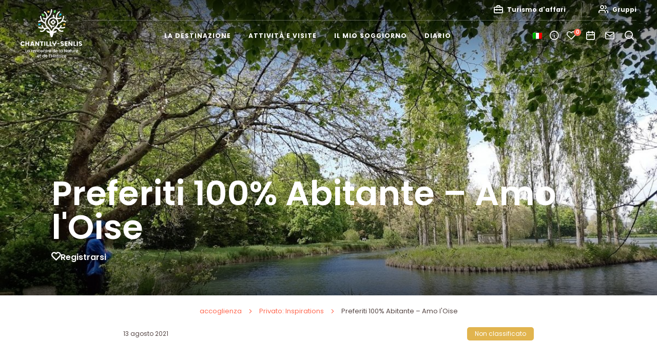

--- FILE ---
content_type: text/html; charset=UTF-8
request_url: https://www.chantilly-senlis-tourisme.com/it/2021/08/13/colpo-al-cuore-100-dweller-jaime-loise/
body_size: 17578
content:
<!doctype html>
<html lang="it-IT" class="no-js">
    <head>
        <meta charset="UTF-8">
        <title>Preferiti 100% Abitante – Amo l&#039;Oise - Chantilly Senlis Tourisme</title>
        <meta http-equiv="X-UA-Compatible" content="IE=edge,chrome=1">
        <meta name="viewport" content="width=device-width, initial-scale=1.0, minimum-scale=1.0, maximum-scale=5.0, user-scalable=yes">
        <link rel="stylesheet" href="https://rando-widget.geotrek.fr/latest/dist/geotrek-rando-widget/geotrek-rando-widget.css" />
        <script type="module" src="https://rando-widget.geotrek.fr/latest/dist/geotrek-rando-widget/geotrek-rando-widget.esm.js"></script>
        <script nomodule src="https://rando-widget.geotrek.fr/latest/dist/geotrek-rando-widget/geotrek-rando-widget.js"></script>


	    <link rel="preload" as="font" href="https://www.chantilly-senlis-tourisme.com/wp-content/themes/otchantilly/assets/dist/fonts/svgfont/theme-font.woff" crossorigin>
<link rel="preload" as="font" href="https://www.chantilly-senlis-tourisme.com/wp-content/themes/otchantilly/assets/dist/webfonts/fa-brands-400.woff2" crossorigin>
<link rel="dns-prefetch" href="//www.google-analytics.com">
<link rel="dns-prefetch" href="//www.gstatic.com">
        
        
        <meta name='robots' content='index, follow, max-image-preview:large, max-snippet:-1, max-video-preview:-1' />

	<!-- This site is optimized with the Yoast SEO plugin v18.0 - https://yoast.com/wordpress/plugins/seo/ -->
	<meta name="description" content="Vuoi trovare IL posto ideale per ammirare un tramonto, per scoprire LA migliore terrazza per sorseggiare un drink con gli amici o per" />
	<link rel="canonical" href="https://www.chantilly-senlis-tourisme.com/it/2021/08/13/colpo-al-cuore-100-dweller-jaime-loise/" />
	<meta property="og:locale" content="it_IT" />
	<meta property="og:type" content="article" />
	<meta property="og:title" content="Preferiti 100% Abitante – Amo l&#039;Oise - Chantilly Senlis Tourisme" />
	<meta property="og:description" content="Vuoi trovare IL posto ideale per ammirare un tramonto, per scoprire LA migliore terrazza per sorseggiare un drink con gli amici o per" />
	<meta property="og:url" content="https://www.chantilly-senlis-tourisme.com/it/2021/08/13/colpo-al-cuore-100-dweller-jaime-loise/" />
	<meta property="og:site_name" content="Chantilly Senlis Turismo" />
	<meta property="article:publisher" content="https://www.facebook.com/chantillysenlistourisme" />
	<meta property="article:published_time" content="2021-08-13T15:57:01+00:00" />
	<meta property="article:modified_time" content="2024-08-07T09:28:29+00:00" />
	<meta property="og:image" content="https://www.chantilly-senlis-tourisme.com/wp-content/uploads/2021/07/Jaime-lOise.jpg" />
	<meta property="og:image:width" content="940" />
	<meta property="og:image:height" content="788" />
	<meta property="og:image:type" content="image/jpeg" />
	<meta name="twitter:card" content="summary_large_image" />
	<meta name="twitter:label1" content="Scritto da" />
	<meta name="twitter:data1" content="pbdebeaupuis" />
	<meta name="twitter:label2" content="Tempo di lettura stimato" />
	<meta name="twitter:data2" content="1 minuto" />
	<script type="application/ld+json" class="yoast-schema-graph">{
    "@context": "https:\/\/schema.org",
    "@graph": [
        {
            "@type": "Organization",
            "@id": "https:\/\/www.chantilly-senlis-tourisme.com\/#organization",
            "name": "Ufficio del Turismo di Chantilly Senlis",
            "url": "https:\/\/www.chantilly-senlis-tourisme.com\/",
            "sameAs": [
                "https:\/\/www.facebook.com\/chantillysenlistourisme",
                "https:\/\/www.instagram.com\/chantillysenlistourisme\/",
                "https:\/\/www.youtube.com\/user\/OTSenlis\/videos\/"
            ],
            "logo": {
                "@type": "ImageObject",
                "@id": "https:\/\/www.chantilly-senlis-tourisme.com\/#logo",
                "inLanguage": "it-IT",
                "url": "https:\/\/www.chantilly-senlis-tourisme.com\/wp-content\/uploads\/2021\/06\/Fichier-2@5x.png",
                "contentUrl": "https:\/\/www.chantilly-senlis-tourisme.com\/wp-content\/uploads\/2021\/06\/Fichier-2@5x.png",
                "width": 852,
                "height": 664,
                "caption": "Office de Tourisme de Chantilly-Senlis"
            },
            "image": {
                "@id": "https:\/\/www.chantilly-senlis-tourisme.com\/#logo"
            }
        },
        {
            "@type": "WebSite",
            "@id": "https:\/\/www.chantilly-senlis-tourisme.com\/#website",
            "url": "https:\/\/www.chantilly-senlis-tourisme.com\/",
            "name": "Chantilly Senlis Turismo",
            "description": "Chantilly Senlis, l&#039;incontro tra natura e storia",
            "publisher": {
                "@id": "https:\/\/www.chantilly-senlis-tourisme.com\/#organization"
            },
            "potentialAction": [
                {
                    "@type": "SearchAction",
                    "target": {
                        "@type": "EntryPoint",
                        "urlTemplate": "https:\/\/www.chantilly-senlis-tourisme.com\/?s={search_term_string}"
                    },
                    "query-input": "required name=search_term_string"
                }
            ],
            "inLanguage": "it-IT"
        },
        {
            "@type": "ImageObject",
            "@id": "https:\/\/www.chantilly-senlis-tourisme.com\/2021\/08\/13\/coups-de-coeur-100-habitant-jaime-loise\/#primaryimage",
            "inLanguage": "it-IT",
            "url": "https:\/\/www.chantilly-senlis-tourisme.com\/wp-content\/uploads\/2021\/07\/Jaime-lOise.jpg",
            "contentUrl": "https:\/\/www.chantilly-senlis-tourisme.com\/wp-content\/uploads\/2021\/07\/Jaime-lOise.jpg",
            "width": 940,
            "height": 788
        },
        {
            "@type": "WebPage",
            "@id": "https:\/\/www.chantilly-senlis-tourisme.com\/2021\/08\/13\/coups-de-coeur-100-habitant-jaime-loise\/#webpage",
            "url": "https:\/\/www.chantilly-senlis-tourisme.com\/2021\/08\/13\/coups-de-coeur-100-habitant-jaime-loise\/",
            "name": "Preferiti 100% Abitante \u2013 Amo l&#039;Oise - Chantilly Senlis Tourisme",
            "isPartOf": {
                "@id": "https:\/\/www.chantilly-senlis-tourisme.com\/#website"
            },
            "primaryImageOfPage": {
                "@id": "https:\/\/www.chantilly-senlis-tourisme.com\/2021\/08\/13\/coups-de-coeur-100-habitant-jaime-loise\/#primaryimage"
            },
            "datePublished": "2021-08-13T15:57:01+00:00",
            "dateModified": "2024-08-07T09:28:29+00:00",
            "description": "Vuoi trovare IL posto ideale per ammirare un tramonto, per scoprire LA migliore terrazza per sorseggiare un drink con gli amici o per",
            "breadcrumb": {
                "@id": "https:\/\/www.chantilly-senlis-tourisme.com\/2021\/08\/13\/coups-de-coeur-100-habitant-jaime-loise\/#breadcrumb"
            },
            "inLanguage": "it-IT",
            "potentialAction": [
                {
                    "@type": "ReadAction",
                    "target": [
                        "https:\/\/www.chantilly-senlis-tourisme.com\/2021\/08\/13\/coups-de-coeur-100-habitant-jaime-loise\/"
                    ]
                }
            ]
        },
        {
            "@type": "BreadcrumbList",
            "@id": "https:\/\/www.chantilly-senlis-tourisme.com\/2021\/08\/13\/coups-de-coeur-100-habitant-jaime-loise\/#breadcrumb",
            "itemListElement": [
                {
                    "@type": "ListItem",
                    "position": 1,
                    "name": "accoglienza",
                    "item": "https:\/\/www.chantilly-senlis-tourisme.com\/"
                },
                {
                    "@type": "ListItem",
                    "position": 2,
                    "name": "Ispirazione",
                    "item": "https:\/\/www.chantilly-senlis-tourisme.com\/inspirations\/"
                },
                {
                    "@type": "ListItem",
                    "position": 3,
                    "name": "Preferiti 100% Abitante \u2013 Amo l&#039;Oise"
                }
            ]
        },
        {
            "@type": "Article",
            "@id": "https:\/\/www.chantilly-senlis-tourisme.com\/2021\/08\/13\/coups-de-coeur-100-habitant-jaime-loise\/#article",
            "isPartOf": {
                "@id": "https:\/\/www.chantilly-senlis-tourisme.com\/2021\/08\/13\/coups-de-coeur-100-habitant-jaime-loise\/#webpage"
            },
            "author": {
                "@id": "https:\/\/www.chantilly-senlis-tourisme.com\/#\/schema\/person\/3f53d0f4ee667b762e9935b2c6ba91be"
            },
            "headline": "Coups de coeur 100% Habitant \u2013 J\u2019aime l\u2019Oise",
            "datePublished": "2021-08-13T15:57:01+00:00",
            "dateModified": "2024-08-07T09:28:29+00:00",
            "mainEntityOfPage": {
                "@id": "https:\/\/www.chantilly-senlis-tourisme.com\/2021\/08\/13\/coups-de-coeur-100-habitant-jaime-loise\/#webpage"
            },
            "wordCount": 115,
            "publisher": {
                "@id": "https:\/\/www.chantilly-senlis-tourisme.com\/#organization"
            },
            "image": {
                "@id": "https:\/\/www.chantilly-senlis-tourisme.com\/2021\/08\/13\/coups-de-coeur-100-habitant-jaime-loise\/#primaryimage"
            },
            "thumbnailUrl": "https:\/\/www.chantilly-senlis-tourisme.com\/wp-content\/uploads\/2021\/07\/Jaime-lOise.jpg",
            "articleSection": [
                "Non classificato"
            ],
            "inLanguage": "it-IT"
        },
        {
            "@type": "Person",
            "@id": "https:\/\/www.chantilly-senlis-tourisme.com\/#\/schema\/person\/3f53d0f4ee667b762e9935b2c6ba91be",
            "name": "pbdebeaupuis",
            "image": {
                "@type": "ImageObject",
                "@id": "https:\/\/www.chantilly-senlis-tourisme.com\/#personlogo",
                "inLanguage": "it-IT",
                "url": "https:\/\/secure.gravatar.com\/avatar\/dca6175babb06ff1949a91be9ea3c0ae?s=96&d=mm&r=g",
                "contentUrl": "https:\/\/secure.gravatar.com\/avatar\/dca6175babb06ff1949a91be9ea3c0ae?s=96&d=mm&r=g",
                "caption": "pbdebeaupuis"
            }
        }
    ]
}</script>
	<!-- / Yoast SEO plugin. -->


<link rel='dns-prefetch' href='//code.jquery.com' />
<link rel='dns-prefetch' href='//s.w.org' />
		<script type="text/javascript">
			window._wpemojiSettings = {"baseUrl":"https:\/\/s.w.org\/images\/core\/emoji\/13.0.1\/72x72\/","ext":".png","svgUrl":"https:\/\/s.w.org\/images\/core\/emoji\/13.0.1\/svg\/","svgExt":".svg","source":{"concatemoji":"https:\/\/www.chantilly-senlis-tourisme.com\/wp-includes\/js\/wp-emoji-release.min.js"}};
			!function(e,a,t){var n,r,o,i=a.createElement("canvas"),p=i.getContext&&i.getContext("2d");function s(e,t){var a=String.fromCharCode;p.clearRect(0,0,i.width,i.height),p.fillText(a.apply(this,e),0,0);e=i.toDataURL();return p.clearRect(0,0,i.width,i.height),p.fillText(a.apply(this,t),0,0),e===i.toDataURL()}function c(e){var t=a.createElement("script");t.src=e,t.defer=t.type="text/javascript",a.getElementsByTagName("head")[0].appendChild(t)}for(o=Array("flag","emoji"),t.supports={everything:!0,everythingExceptFlag:!0},r=0;r<o.length;r++)t.supports[o[r]]=function(e){if(!p||!p.fillText)return!1;switch(p.textBaseline="top",p.font="600 32px Arial",e){case"flag":return s([127987,65039,8205,9895,65039],[127987,65039,8203,9895,65039])?!1:!s([55356,56826,55356,56819],[55356,56826,8203,55356,56819])&&!s([55356,57332,56128,56423,56128,56418,56128,56421,56128,56430,56128,56423,56128,56447],[55356,57332,8203,56128,56423,8203,56128,56418,8203,56128,56421,8203,56128,56430,8203,56128,56423,8203,56128,56447]);case"emoji":return!s([55357,56424,8205,55356,57212],[55357,56424,8203,55356,57212])}return!1}(o[r]),t.supports.everything=t.supports.everything&&t.supports[o[r]],"flag"!==o[r]&&(t.supports.everythingExceptFlag=t.supports.everythingExceptFlag&&t.supports[o[r]]);t.supports.everythingExceptFlag=t.supports.everythingExceptFlag&&!t.supports.flag,t.DOMReady=!1,t.readyCallback=function(){t.DOMReady=!0},t.supports.everything||(n=function(){t.readyCallback()},a.addEventListener?(a.addEventListener("DOMContentLoaded",n,!1),e.addEventListener("load",n,!1)):(e.attachEvent("onload",n),a.attachEvent("onreadystatechange",function(){"complete"===a.readyState&&t.readyCallback()})),(n=t.source||{}).concatemoji?c(n.concatemoji):n.wpemoji&&n.twemoji&&(c(n.twemoji),c(n.wpemoji)))}(window,document,window._wpemojiSettings);
		</script>
		<style type="text/css">
img.wp-smiley,
img.emoji {
	display: inline !important;
	border: none !important;
	box-shadow: none !important;
	height: 1em !important;
	width: 1em !important;
	margin: 0 .07em !important;
	vertical-align: -0.1em !important;
	background: none !important;
	padding: 0 !important;
}
</style>
	<link rel='stylesheet' id='wp-block-library-css'  href='https://www.chantilly-senlis-tourisme.com/wp-includes/css/dist/block-library/style.min.css' type='text/css' media='all' />
<link rel='stylesheet' id='iris-sso-instagram-css'  href='https://www.chantilly-senlis-tourisme.com/wp-content/plugins/iris-sso-instagram/assets/dist/css/app_shared.min.css' type='text/css' media='all' />
<link rel='stylesheet' id='wp-etourisme-share-url-css'  href='https://www.chantilly-senlis-tourisme.com/wp-content/plugins/wp-etourisme-share-url/shared/css/wp-etourisme-share-url-shared.css' type='text/css' media='all' />
<link rel='stylesheet' id='iris-travel-book-css'  href='https://www.chantilly-senlis-tourisme.com/wp-content/plugins/iris-travel-book/Shared/../assets/dist/css/app_shared.min.css' type='text/css' media='all' />
<link rel='stylesheet' id='trp-language-switcher-style-css'  href='https://www.chantilly-senlis-tourisme.com/wp-content/plugins/translatepress/assets/css/trp-language-switcher.css' type='text/css' media='all' />
<link rel='stylesheet' id='app-css'  href='https://www.chantilly-senlis-tourisme.com/wp-content/themes/otchantilly/assets/dist/css/app.min.css' type='text/css' media='screen' />
<link rel='stylesheet' id='app-print-css'  href='https://www.chantilly-senlis-tourisme.com/wp-content/themes/otchantilly/assets/dist/css/app-print.min.css' type='text/css' media='print' />
<script type='text/javascript' defer src='https://code.jquery.com/jquery-3.4.1.min.js' id='jquery-core-js'></script>
<script type='text/javascript' defer src='https://code.jquery.com/jquery-migrate-3.0.1.min.js' id='jquery-migrate-js'></script>
<script type='text/javascript' id='wp-etourisme-share-url-js-extra'>
/* <![CDATA[ */
var wpet_share_url_utils = {"base":"https:\/\/www.chantilly-senlis-tourisme.com"};
/* ]]> */
</script>
<script type='text/javascript' defer src='https://www.chantilly-senlis-tourisme.com/wp-content/plugins/wp-etourisme-share-url/shared/js/wp-etourisme-share-url-shared.min.js' id='wp-etourisme-share-url-js'></script>
<script type='text/javascript' id='iris-travel-book-js-extra'>
/* <![CDATA[ */
var IrisTravelBookSettings = {"default_latitude":"49.194300","default_longitude":"2.472120","map_marker":"https:\/\/www.chantilly-senlis-tourisme.com\/wp-content\/themes\/otchantilly\/assets\/dist\/images\/markers\/marker.svg","map_marker_hover":"https:\/\/www.chantilly-senlis-tourisme.com\/wp-content\/themes\/otchantilly\/assets\/dist\/images\/markers\/marker-hover.svg","page":"36195","excludes_pages":[""],"sender_mail":"no-reply@chantilly-senlis-tourisme.com","latitude_field":"latitude","longitude_field":"longitude","cross_selling":{"enable":"0","results_organized":"0","number_of_results":"0"},"print_provider":"edityourself","api_base_url":"https:\/\/www.chantilly-senlis-tourisme.com\/it\/wp-json\/iristravelbook\/v1"};
/* ]]> */
</script>
<script type='text/javascript' defer src='https://www.chantilly-senlis-tourisme.com/wp-content/plugins/iris-travel-book/Shared/../assets/dist/js/app_shared.min.js' id='iris-travel-book-js'></script>
<link rel="https://api.w.org/" href="https://www.chantilly-senlis-tourisme.com/it/wp-json/" /><link rel="alternate" type="application/json" href="https://www.chantilly-senlis-tourisme.com/it/wp-json/wp/v2/posts/8692" /><link rel='shortlink' href='https://www.chantilly-senlis-tourisme.com/it/?p=8692' />
<link rel="alternate" type="application/json+oembed" href="https://www.chantilly-senlis-tourisme.com/it/wp-json/oembed/1.0/embed?url=https%3A%2F%2Fwww.chantilly-senlis-tourisme.com%2Fit%2F2021%2F08%2F13%2Fcolpo-al-cuore-100-dweller-jaime-loise%2F" />
<link rel="alternate" type="text/xml+oembed" href="https://www.chantilly-senlis-tourisme.com/it/wp-json/oembed/1.0/embed?url=https%3A%2F%2Fwww.chantilly-senlis-tourisme.com%2Fit%2F2021%2F08%2F13%2Fcolpo-al-cuore-100-dweller-jaime-loise%2F&#038;format=xml" />
<script type="text/javascript">document.documentElement.className += " js";</script>
<link rel="alternate" hreflang="fr-FR" href="https://www.chantilly-senlis-tourisme.com/2021/08/13/coups-de-coeur-100-habitant-jaime-loise/"/>
<link rel="alternate" hreflang="nl-NL" href="https://www.chantilly-senlis-tourisme.com/nl/2021/08/13/heart-stroke-100-dweller-jaime-loise/"/>
<link rel="alternate" hreflang="en-GB" href="https://www.chantilly-senlis-tourisme.com/en/2021/08/13/heart-stroke-100-dweller-jaime-loise/"/>
<link rel="alternate" hreflang="de-DE" href="https://www.chantilly-senlis-tourisme.com/de/2021/08/13/herzschlage-100-bewohner-jaime-loise/"/>
<link rel="alternate" hreflang="it-IT" href="https://www.chantilly-senlis-tourisme.com/it/2021/08/13/colpo-al-cuore-100-dweller-jaime-loise/"/>
<link rel="alternate" hreflang="es-ES" href="https://www.chantilly-senlis-tourisme.com/es/2021/08/13/coup-de-coeur-100-habitant-jaime-loise/"/>
<link rel="alternate" hreflang="fr" href="https://www.chantilly-senlis-tourisme.com/2021/08/13/coups-de-coeur-100-habitant-jaime-loise/"/>
<link rel="alternate" hreflang="nl" href="https://www.chantilly-senlis-tourisme.com/nl/2021/08/13/heart-stroke-100-dweller-jaime-loise/"/>
<link rel="alternate" hreflang="en" href="https://www.chantilly-senlis-tourisme.com/en/2021/08/13/heart-stroke-100-dweller-jaime-loise/"/>
<link rel="alternate" hreflang="de" href="https://www.chantilly-senlis-tourisme.com/de/2021/08/13/herzschlage-100-bewohner-jaime-loise/"/>
<link rel="alternate" hreflang="it" href="https://www.chantilly-senlis-tourisme.com/it/2021/08/13/colpo-al-cuore-100-dweller-jaime-loise/"/>
<link rel="alternate" hreflang="es" href="https://www.chantilly-senlis-tourisme.com/es/2021/08/13/coup-de-coeur-100-habitant-jaime-loise/"/>
<link rel="icon" href="https://www.chantilly-senlis-tourisme.com/wp-content/uploads/2021/03/cropped-favicon-32x32.png" sizes="32x32" />
<link rel="icon" href="https://www.chantilly-senlis-tourisme.com/wp-content/uploads/2021/03/cropped-favicon-192x192.png" sizes="192x192" />
<link rel="apple-touch-icon" href="https://www.chantilly-senlis-tourisme.com/wp-content/uploads/2021/03/cropped-favicon-180x180.png" />
<meta name="msapplication-TileImage" content="https://www.chantilly-senlis-tourisme.com/wp-content/uploads/2021/03/cropped-favicon-270x270.png" />

                <script type="application/ld+json">
    {
        "@context": "http://schema.org/",
        "@type": "Article",
        "headline": "Coups de coeur 100% Habitant – J’aime l’Oise",
        "description": "<p>Envie de trouver LE spot idéal pour admirer un coucher de soleil, de découvrir LA meilleure terrasse afin de profiter d’un verre entre amis ou encore de déguster LA gourmandise locale qui vous fera craquer ? Découvrez les coups de cœur 100% Habitant ! Ce sont des témoignages uniques et authentiques proposés par les habitants [&hellip;]</p>
",
        "datePublished": "2021-08-13 05:57:01",
        "dateModified": "2024-08-07 11:28:29",
        "url": "https://www.chantilly-senlis-tourisme.com/it/2021/08/13/colpo-al-cuore-100-dweller-jaime-loise/",
        "image": {
            "@type": "ImageObject",
            "url":"https://www.chantilly-senlis-tourisme.com/wp-content/uploads/2021/07/Jaime-lOise-600x503.jpg",
            "width":"300",
            "height":"252"
        },
        "publisher": {
            "@type": "Organization",
            "name": "Chantilly Senlis Tourisme",
            "logo": {
                "@type": "ImageObject",
                "url":"https://www.chantilly-senlis-tourisme.com/wp-content/themes/otchantilly/assets/dist/images/logo.svg"
            }
        },
        "mainEntityOfPage": {
            "@type": "WebPage",
            "@id": "https://www.chantilly-senlis-tourisme.com/it/2021/08/13/colpo-al-cuore-100-dweller-jaime-loise/"
        },
        "author": {
            "@type": "Person",
            "name": "pbdebeaupuis"
        }
    }
</script>

<script type="application/ld+json">{
    "@context": "http:\/\/schema.org",
    "@type": "BreadcrumbList",
    "itemListElement": [
        {
            "@type": "ListItem",
            "position": 1,
            "item": {
                "@type": "WebPage",
                "@id": "https:\/\/www.chantilly-senlis-tourisme.com\/it",
                "url": "https:\/\/www.chantilly-senlis-tourisme.com\/it",
                "name": "accoglienza"
            }
        },
        {
            "@type": "ListItem",
            "position": 2,
            "item": {
                "@type": "WebPage",
                "@id": "https:\/\/www.chantilly-senlis-tourisme.com\/it\/?page_id=143",
                "url": "https:\/\/www.chantilly-senlis-tourisme.com\/it\/?page_id=143",
                "name": "Privato: Inspirations"
            }
        },
        {
            "@type": "ListItem",
            "position": 3,
            "item": {
                "@type": "WebPage",
                "@id": "https:\/\/www.chantilly-senlis-tourisme.com\/it\/2021\/08\/13\/colpo-al-cuore-100-dweller-jaime-loise",
                "url": "https:\/\/www.chantilly-senlis-tourisme.com\/it\/2021\/08\/13\/colpo-al-cuore-100-dweller-jaime-loise",
                "name": "Preferiti 100% Abitante \u2013 Amo l&#039;Oise"
            }
        }
    ]
}</script>

	                <script>(function ( w, d, s, l, i ) {
				    w[ l ] = w[ l ] || [];
				    w[ l ].push( {
					    'gtm.start':
						    new Date().getTime(),
					    event: 'gtm.js'
				    } );
				    var f                            = d.getElementsByTagName( s )[ 0 ],
					    j = d.createElement( s ), dl = l != 'dataLayer' ? '&l=' + l : '';
				    j.async                          = true;
				    j.src                            =
					    'https://www.googletagmanager.com/gtm.js?id=' + i + dl;
				    f.parentNode.insertBefore( j, f );
			    })( window, document, 'script', 'dataLayer', 'GTM-MBS8SDS' );
            </script>

	    
    </head>

    <body class="post-template-default single single-post postid-8692 single-format-standard translatepress-it_IT" id="body">

                    <noscript>
                <iframe src="https://www.googletagmanager.com/ns.html?id=GTM-MBS8SDS" height="0" width="0" style="display:none;visibility:hidden"></iframe>
            </noscript>
        
        <div class="wrapper">

            <header class="header header--large" role="banner">

                <div class="navbar navbar--transparent">
                        <p class="logo">
        <a class="logoItem" href="https://www.chantilly-senlis-tourisme.com/it">
            <svg class="logoChantillySenlis" xmlns="http://www.w3.org/2000/svg" viewbox="0 0 170.2 132.5"><path class="st0" d="M60.002 17.658c1.5 1.4 3.6 1.9 5.5 1.3.7-3-1.2-6.1-4.2-6.8-1-.2-2-.2-2.9.1-.5 2 .1 4 1.6 5.4m37.1-10.5c-.8 1.9-2.5 3.2-4.5 3.4-1.9-2.5-1.4-6 1.1-7.9.8-.6 1.7-1 2.7-1.1 1.3 1.6 1.5 3.7.7 5.6"/><path class="st1" d="M79.702 3.858l-.4 2.5 1.2 2.2-2.5.3-1.8 1.8-1.1-2.2-2.2-1.1 1.8-1.7.4-2.5 2.2 1.2 2.4-.5zm44 34.7l-.4 2.5 1.2 2.2-2.5.4-1.7 1.8-1.1-2.2-2.2-1.1 1.8-1.7.4-2.5 2.2 1.2 2.3-.6z"/><path class="st2" d="M110.402 11.458c1.6 0 2.8 1.3 2.8 2.9 0 1.6-1.2 2.3-2.9 2.8l-4.1 1.2 1.3-4.1c.7-1.8 1.4-2.9 2.9-2.8m-60.3 32.6c-1.3-.9-1.6-2.7-.7-4 .9-1.3 2.3-1.2 4-.7l4.1 1.3-3.4 2.7c-1.6 1.1-2.7 1.6-4 .7"/><path class="st3" d="M104.102 41.158c.4-.2 1-.4 1.9-.8 2.7-1.1 5.2-2.7 7.3-4.8 1.4-1.2 3.3-1.9 5.1-1.9 2.1 0 4.1.9 5.5 2.3l2.3-2.2c-2.1-2.1-4.9-3.3-7.8-3.3h-.1c-.4 0-.7 0-1.1.1 2.2-3.7 3.4-8 3.4-12.3h-3.2c0 5.6-2.2 10.9-6.2 14.9l-.6.6c-1.7 1.6-3.7 2.8-5.9 3.7l-.2.1v-1.2c0-2.7-.7-5.3-2-7.6-.4-.8-.8-1.6-1.1-2.5 1.4.6 2.9.9 4.4.9h.1c2.9 0 5.7-1.1 7.7-3.2l-2.2-2.3c-1.5 1.4-3.4 2.3-5.5 2.3h-.1c-1.9 0-3.7-.7-5.1-2 0-6 3.3-11.6 8.6-14.4l-1.5-2.8c-4.4 2.4-7.7 6.4-9.3 11.1-.9 2.6-1.2 5.3-.8 8-.3-.2-.7-.4-1.1-.5-4.7-1.8-4.1-5.9-3.6-7.6l-3.1-.9c-.8 2.4-.6 5 .5 7.2h-.3c-6.9 0-14.2 4.7-14.2 13.5 0 3.4 1.4 6.7 3.9 9 2.3 2.5 4.6 4.6 4.6 7.8h2.9c.1-1.6-.3-3.2-1.2-4.6 2.7.8 5.6.6 8.1-.7l-1.3-2.6c-2.7 1.3-6 1.2-8.6-.3-3.1-1.8-5.1-5.1-5.2-8.7 0-5.1 3.8-10.3 11-10.3 1.7 0 3.4.3 4.9.9 4.9 2.1 6.3 7.1 6.3 10 0 6.6-3.3 9.7-6.8 12.9-2.8 2.6-5.5 5.5-6.8 9.9-.7-.2-1.4-.2-2.1-.2-.6 0-1.1 0-1.7.1-1.3-4.4-4.3-7.2-7-9.7-3.6-3.3-6.8-6.1-6.8-11.9 0-6.5 3.3-10.1 7.1-14.1 4.6-5 9.9-10.6 9.9-22.6v-.5h-3.2v.8c0 10.7-4.6 15.6-9 20.4l-.2.2c.3-6.6-3.2-12.8-9-16l-1.5 2.8c5.6 3.1 8.5 9.5 7 15.8-2.8 1-5.9.3-8.1-1.8l-2.2 2.3c2.1 2 4.8 3.2 7.7 3.2.4 0 .8 0 1.2-.1-1.6 2.6-2.5 5.5-2.7 8.5-6.3-3.7-10.1-10.5-10.1-17.8h-3.2c0 4.3 1.2 8.6 3.4 12.3-3.3-.3-6.7.8-9 3.2l2.3 2.2c1.5-1.5 3.4-2.3 5.5-2.3h.1c2.1 0 4 .8 5.5 2.3 1.7 1.5 3.6 2.8 5.6 3.8.6 4.7 3.2 7.7 5.8 10.3-.7.1-1.5.2-2.2.5-.5.2-1.1.4-1.5.6-2.4.8-5-.3-6.1-2.6l-2.5-5.3-3.1 1.5 2.3 4.7c-3.4.9-6.9.3-9.8-1.6l-1.7 2.9c3.5 2.2 7.7 3 11.8 2.1.6-.1 1.2-.3 1.8-.5 1 1 2.2 1.7 3.5 2l-.6.9c-.5.9-1.2 1.7-2 2.3-2.4 1.8-5.6 1.9-8.2.4l-1.7 2.9c5.1 3 11.6 1.3 14.7-3.7.8-1.4 2-2.5 3.4-3.2l.6-.3c2.9-1 6.2.2 7.8 2.8.8 1.1 1.3 2.4 1.7 3.7-.4.5-.8 1-1 1.6-1.2-1.2-2.6-2-4.2-2.4-1.1-.2-2.2-.7-3.1-1.3-.4-.2-.9-.1-1.1.2-.1.2-.1.3-.1.5.1 1.5.7 2.9 1.7 4 1.4 1.5 3.3 2.3 5.3 2.1.7-.1 1.4.4 1.6 1.2v.1c0 .2.1.8.2 1.3 0 .3.1.7.3 1 .4 1 .9 1.9 1.4 2.8.9 1.5-.1 5.7 3.7 5.7 3.8 0 2.8-4.2 3.7-5.7.5-.9 1-1.8 1.4-2.8.1-.3.2-.7.3-1 .1-.4.1-1.1.2-1.3.1-.8.7-1.3 1.5-1.2h.1c2 .2 4-.6 5.3-2.1 1-1.1 1.6-2.5 1.7-4 0-.5-.3-.8-.7-.9-.2 0-.4 0-.5.1-.9.6-2 1-3.1 1.3-1.6.4-3.1 1.2-4.2 2.4-.1-.4-.3-.8-.6-1.1.3-1.3.7-2.5 1.3-3.7 1.6-3.1 5.2-4.5 8.4-3.3l.6.3c1.3.7 2.4 1.8 3.1 3 3.1 5 9.6 6.7 14.7 3.7l-1.7-2.9c-2.6 1.5-5.8 1.3-8.2-.4-.8-.6-1.5-1.4-2-2.3l-.6-.9c1.3-.4 2.5-1.1 3.5-2.1 4.5 1.6 9.6 1 13.6-1.5l-1.7-2.9c-2.9 1.9-6.5 2.5-9.9 1.5l2.3-4.7-3.1-1.5-2.5 5.3c-1.1 2.3-3.8 3.4-6.2 2.6-.4-.2-.7-.3-1.1-.5-.9-.4-1.8-.6-2.8-.7 2.4-2 4.4-5.1 5.4-8.5"/><path class="st3" d="M93.702 32.058h-.2v-.2c0-1.9-1.5-3.4-3.3-3.5-1.9 0-3.4 1.5-3.5 3.3v.3h-.2c-1.9 0-3.4 1.5-3.4 3.4s1.5 3.4 3.4 3.4h.2v.2c0 1.9 1.5 3.4 3.4 3.4s3.4-1.5 3.4-3.4v-.2h.2c1.9 0 3.4-1.5 3.4-3.4 0-1.8-1.6-3.3-3.4-3.3m.9 3.4c-1.1.1-2.1.6-2.9 1.4-.8.8-1.4 1.9-1.5 3.1h-.1c-.1-1.2-.7-2.2-1.5-3.1-.8-.8-1.8-1.3-2.9-1.4 2.3-.3 4.2-2.1 4.5-4.4.2 2.2 2.1 4.1 4.4 4.4z"/><path class="st3 baseline" d="M15.002 110.258h-1.3v8.1h4v-1.1h-2.7zm8.4 2.6c-.5-.7-1.4-1.1-2.2-1h-.2c-1.7.1-2.9 1.6-2.8 3.3v.2c0 1.7 1.3 3.1 3 3.2.9 0 1.7-.4 2.2-1.1v1h1.3v-6.4h-1.3v.8zm-1.9 4.4s-.1 0 0 0c-1.2-.1-2-1.1-1.9-2.2v-.1c0-1.1.9-2 1.9-2 1 .1 1.8.9 1.9 1.9.2 1.3-.7 2.3-1.9 2.4zm9.4-4.4v-.9h-1.3v6.4h1.3v-3.4c0-1.4.6-1.8 1.6-1.8h.3v-1.4c-.7 0-1.5.4-1.9 1.1zm5.8-1h-.4c-1.7.1-2.9 1.6-2.8 3.3v.3c0 1.7 1.5 3.1 3.2 3 1.3.1 2.5-.7 2.9-2h-1.4c-.3.6-.9.9-1.5.9-1 0-1.8-.7-1.8-1.7h4.9v-.9c-.1-1.7-1.5-3-3.1-2.9zm-1.9 2.7c.1-.9.8-1.6 1.7-1.6h.1c.9 0 1.7.7 1.7 1.6h-3.5zm12.1 3.8v-4.2c-.1-1.4-1.3-2.4-2.6-2.3-.7 0-1.4.3-1.9.8v-.7h-1.3v6.4h1.3v-3.9c0-.9.8-1.5 1.6-1.5 1 0 1.6.6 1.6 1.8v3.6h1.3zm4.3.1c1.4.1 2.6-.8 2.9-2.1h-1.4c-.2.6-.8 1.1-1.5 1-1.1 0-1.8-.8-1.8-2.2s.7-2.2 1.8-2.2c.7 0 1.3.4 1.5 1h1.4c-.3-1.3-1.6-2.2-2.9-2.1-1.7.1-3 1.4-3.1 3.1-.1 1.8 1.3 3.4 3.1 3.5zm10.3-3.3c0-1.8-1.5-3.3-3.3-3.3-1.8 0-3.3 1.5-3.3 3.3v.3c.1 1.7 1.5 3.1 3.2 3h.2c1.9-.1 3.3-1.6 3.2-3.3zm-3.3 2.1c-1 0-1.9-.7-1.9-2.2v-.2c0-1 .9-1.9 1.9-1.9h.2c1.1.1 1.8 1.1 1.7 2.1v.2c.1 1.2-.8 2-1.9 2zm10.4 1.1v-4.2c-.1-1.4-1.3-2.4-2.6-2.3-.7 0-1.4.3-1.9.8v-.7h-1.3v6.4h1.3v-3.9c0-.9.8-1.5 1.6-1.5 1 0 1.6.6 1.6 1.8v3.6h1.3zm1.8-1.8c0 1.3.7 1.8 1.8 1.8h1v-1.1h-.8c-.6 0-.7-.2-.7-.7v-3.5h1.6v-1.1h-1.6v-1.6h-1.3v1.6h-.8v1.1h.8v3.5zm5.3-3.7v-.9h-1.3v6.4h1.3v-3.4c0-1.4.6-1.8 1.6-1.8h.3v-1.4c-.8 0-1.5.4-1.9 1.1zm5.7-1h-.4c-1.7.1-2.9 1.6-2.8 3.3v.3c0 1.7 1.5 3.1 3.2 3 1.3.1 2.5-.7 2.9-2h-1.4c-.3.6-.9.9-1.5.9-1 0-1.8-.7-1.8-1.7h4.9v-.9c-.1-1.7-1.4-3-3.1-2.9zm-1.8 2.7c.1-.9.8-1.6 1.7-1.6h.1c.9 0 1.7.7 1.7 1.6h-3.5zm14.1-1.7c-.6-.6-1.4-1-2.2-1h-.2c-1.7.1-2.9 1.6-2.8 3.3v.2c0 1.7 1.3 3.1 3 3.2.9 0 1.7-.4 2.2-1.1v1h1.3v-8.6h-1.3v3zm-1.9 4.4h-.1c-1.1-.1-1.9-1.1-1.8-2.2v-.1c0-1.1.9-2 1.9-2 1 .1 1.8.9 1.9 1.9.1 1.3-.8 2.3-1.9 2.4zm7.7 1.2c1.3.1 2.5-.7 2.9-2h-1.4c-.3.6-.9.9-1.5.9-1 0-1.8-.7-1.8-1.7h4.9v-.9c-.1-1.6-1.5-2.9-3.1-2.8h-.4c-1.7.1-2.9 1.6-2.8 3.3v.3c.1 1.6 1.5 2.9 3.2 2.9zm0-5.5c1 0 1.8.7 1.8 1.6h-3.5c0-.9.7-1.6 1.7-1.6zm7.5-3.2h1.3v8.6h-1.3zm7.8 3.1c-.5-.7-1.4-1.1-2.2-1h-.2c-1.7.1-2.9 1.6-2.8 3.3v.2c0 1.7 1.3 3.1 3 3.2.9 0 1.7-.4 2.2-1.1v1h1.3v-6.4h-1.3v.8zm-1.9 4.4h-.1c-1.1-.1-1.9-1.1-1.8-2.2v-.1c0-1.1.9-2 1.9-2 1 .1 1.8.9 1.9 1.9.2 1.3-.7 2.3-1.9 2.4zm13.4-1l-4-6h-1.3v8.1h1.3v-6l4 6h1.3v-8.1h-1.3zm7.9-3.4c-.5-.7-1.4-1.1-2.2-1h-.2c-1.7.1-2.9 1.6-2.8 3.3v.2c0 1.7 1.3 3.1 3 3.2.9 0 1.7-.4 2.2-1.1v1h1.3v-6.4h-1.3v.8zm-1.9 4.4h-.1c-1.1-.1-1.9-1.1-1.8-2.2v-.1c0-1.1.9-2 1.9-2 1 .1 1.8.9 1.9 1.9.1 1.3-.8 2.3-1.9 2.4zm6.4-6.9h-1.3v1.6h-.8v1.1h.8v3.5c0 1.3.7 1.8 1.8 1.8h1v-1.1h-.8c-.6 0-.7-.2-.7-.7v-3.5h1.6v-1.1h-1.5v-1.6zm7.1 5.1v.3c0 .9-.8 1.5-1.6 1.5-1 0-1.6-.6-1.6-1.8v-3.6h-1.3v4.2c.1 1.4 1.3 2.4 2.6 2.3.7 0 1.4-.3 1.9-.9v.8h1.3v-6.4h-1.3v3.6zm4.3-2.6v-.9h-1.3v6.4h1.3v-3.4c0-1.4.6-1.8 1.6-1.8h.3v-1.4c-.7 0-1.5.4-1.9 1.1zm5.8-1h-.4c-1.7.1-2.9 1.6-2.8 3.3v.3c.1 1.7 1.5 3.1 3.2 3 1.3.1 2.5-.7 2.9-2h-1.4c-.3.6-.9.9-1.5.9-1 0-1.8-.7-1.8-1.7h4.9v-.9c-.1-1.7-1.5-3-3.1-2.9zm-1.9 2.7c.1-.9.8-1.6 1.7-1.6h.1c.9 0 1.7.7 1.7 1.6h-3.5zm-105.1 11.3h-.4c-1.7.1-2.9 1.6-2.8 3.3v.3c0 1.7 1.5 3.1 3.2 3 1.3.1 2.5-.7 2.9-2h-1.4c-.3.6-.9.9-1.5.9-1 0-1.8-.7-1.8-1.7h4.9v-.9c-.1-1.7-1.5-2.9-3.1-2.9zm-1.8 2.7c.1-.9.8-1.6 1.7-1.6h.1c.9 0 1.7.7 1.7 1.6h-3.5zm7.6-4.2h-1.3v1.6h-.8v1.1h.8v3.5c0 1.3.7 1.8 1.8 1.8h1v-1.1h-.8c-.6 0-.7-.2-.7-.7v-3.5h1.6v-1.1h-1.6v-1.6zm10.7 2.5c-.6-.6-1.4-1-2.2-1h-.2c-1.7.1-2.9 1.6-2.8 3.3v.2c0 1.7 1.3 3.1 3 3.2.9 0 1.7-.4 2.2-1.1v1h1.3v-8.6h-1.3v3zm-2 4.5c-1.2-.1-2-1.1-1.9-2.2v-.1c0-1.1.9-2 1.9-2 1 .1 1.8.9 1.9 1.9.2 1.2-.7 2.3-1.9 2.4zm7.8-5.5h-.4c-1.7.1-2.9 1.6-2.8 3.3v.3c0 1.7 1.5 3.1 3.2 3 1.3.1 2.5-.7 2.9-2h-1.4c-.3.6-.9.9-1.5.9-1 0-1.8-.7-1.8-1.7h4.9v-.9c-.1-1.7-1.5-2.9-3.1-2.9zm-1.8 2.7c.1-.9.8-1.6 1.7-1.6h.1c.9 0 1.7.7 1.7 1.6h-3.5zm9.3-4.8h1.3v8.6h-1.3zm2.6 3.3h1l1.2-2.7h-1.4zm8.5.7h-3.8v-3.4h-1.3v8h1.3v-3.5h3.8v3.5h1.3v-8h-1.3zm3.1-1.8h1.3v6.4h-1.3zm.7-2.5c-.5 0-.8.4-.8.8 0 .5.4.8.8.8.5 0 .8-.4.8-.8s-.4-.8-.8-.8zm3.4 4.3c0-.4.4-.7 1.1-.7.6-.1 1.1.4 1.2.9h1.3v-.2c-.2-1.2-1.3-2-2.5-1.9-1.5 0-2.5.8-2.5 1.8 0 2.3 3.7 1.6 3.7 2.9 0 .4-.4.8-1.2.8-.6.1-1.2-.3-1.3-1h-1.4c.2 1.3 1.4 2.2 2.7 2.1 1.5 0 2.4-.8 2.4-1.9.1-2.3-3.5-1.6-3.5-2.8zm6.5-3.4h-1.4v1.6h-.8v1.1h.8v3.5c0 1.3.7 1.8 1.8 1.8h1v-1.1h-.8c-.6 0-.7-.2-.7-.7v-3.5h1.6v-1.1h-1.6v-1.6zm5.3 1.6c-1.8 0-3.3 1.5-3.3 3.3v.3c.1 1.7 1.5 3.1 3.2 3h.2c1.8-.1 3.2-1.5 3.1-3.3.1-1.9-1.4-3.3-3.2-3.3zm0 5.4c-1 0-1.9-.7-1.9-2.2v-.2c0-1 .9-1.9 1.9-1.9h.2c1.1.1 1.8 1.1 1.7 2.1v.2c0 1.1-.8 2-1.9 2zm5.2-7.9c-.5 0-.8.4-.8.8 0 .5.4.8.8.8.5 0 .8-.4.8-.8.1-.4-.3-.8-.8-.8zm-.6 2.5h1.3v6.4h-1.3zm4.3 1v-.9h-1.3v6.4h1.3v-3.4c0-1.4.6-1.8 1.6-1.8h.3v-1.4c-.8 0-1.5.4-1.9 1.1zm5.7-1.1h-.4c-1.7.1-2.9 1.6-2.8 3.3v.3c0 1.7 1.5 3.1 3.2 3 1.3.1 2.5-.7 2.9-2h-1.4c-.3.6-.9.9-1.5.9-1 0-1.8-.7-1.8-1.7h4.9v-.9c-.1-1.7-1.5-2.9-3.1-2.9zm-1.8 2.7c.1-.9.8-1.6 1.7-1.6h.1c.9 0 1.7.7 1.7 1.6h-3.5z"/><path class="st4" d="M7.802 97.658c-.5.3-1.1.5-1.7.5-.8 0-1.6-.3-2.1-1-1.1-1.6-1.1-3.6 0-5.2.5-.6 1.3-1 2.1-1 .6 0 1.2.2 1.7.5s.8.8 1 1.3l2.6-1.7c-.3-.6-.8-1.2-1.4-1.6-1.1-.9-2.5-1.3-4-1.3-1.1 0-2.2.3-3.2.8-.9.5-1.7 1.3-2.1 2.3-1 2.1-1 4.5 0 6.6.5.9 1.2 1.7 2.1 2.3 1 .5 2.1.8 3.2.8 1.4.1 2.8-.4 4-1.3.6-.5 1-1 1.4-1.6l-2.5-1.7c-.3.5-.6.9-1.1 1.3zm13.4-4.5h-4.8v-4.8h-3v12.5h3v-5.3h4.8v5.3h3v-12.5h-3zm9.5-4.7l-4.6 12.4h3.2l.6-1.8c1.6.6 3.4.6 5 0l.6 1.8h3.2l-4.6-12.4h-3.4zm3.3 7.8c-1 .4-2.1.4-3.1 0l1.6-4.6 1.5 4.6zm14.7-.2l-5.1-7.7h-3v12.5h3v-7.7l5.1 7.7h3v-12.5h-3zm5-5.3h3.4v10.1h3v-10.1h3.4v-2.4h-9.8zm11.8-2.4h3v12.5h-3zm8.8 10.1v-10.1h-3v12.5h7v-2.4zm9.2-10.1h-3.1v12.5h7.1v-2.4h-4zm18.5 5h5.5v2.5h-5.5zm15.9.8c-.6-.3-1.3-.6-2-.8-.6-.2-1-.4-1.3-.5-.3-.1-.5-.3-.7-.5-.2-.2-.3-.5-.3-.8 0-.3.1-.6.3-.8.2-.2.5-.3.9-.3s.7.1 1 .4c.2.2.4.5.4.8l3-1c-.2-.6-.6-1.1-1.1-1.6-1-.7-2.1-1.1-3.3-1-.8 0-1.6.1-2.3.4-.6.3-1.2.7-1.6 1.2-.7 1.2-.8 2.7 0 3.9.3.5.8.9 1.3 1.1.6.3 1.3.6 1.9.8.5.2 1 .3 1.3.5.3.1.5.3.8.5.2.2.3.5.3.8 0 .3-.1.6-.3.8-.3.2-.6.3-.9.3-.4 0-.8-.1-1.1-.4-.3-.3-.5-.7-.5-1.1l-3 1.1c.2.7.7 1.3 1.2 1.7 1 .7 2.2 1.1 3.5 1 .8 0 1.6-.1 2.4-.5.6-.3 1.1-.8 1.5-1.3.3-.5.5-1.2.5-1.8 0-.7-.2-1.4-.5-2-.4-.2-.9-.6-1.4-.9zm4.3 6.7h7.7v-2.5h-4.7v-2.7h4.2v-2.3h-4.2v-2.6h4.7v-2.4h-7.7zm18.2-4.8l-5-7.7h-3v12.5h3v-7.7l5 7.7h3.1v-12.5h-3.1zm8.9 2.4v-10.1h-3v12.5h7v-2.4zm6.1-10.1h3v12.5h-3zm14.3 7c-.3-.5-.8-.9-1.3-1.2-.6-.3-1.3-.6-2-.8-.6-.2-1-.4-1.3-.5-.3-.1-.5-.3-.7-.5-.2-.2-.3-.5-.3-.8 0-.3.1-.6.3-.8.2-.2.5-.3.9-.3s.7.1 1 .4c.2.3.4.6.4.9l3-1c-.2-.6-.6-1.2-1.1-1.7-1-.7-2.1-1.1-3.3-1-.8 0-1.6.1-2.3.4-.6.3-1.2.7-1.6 1.2-.7 1.2-.8 2.7 0 3.9.3.5.8.9 1.3 1.1.6.3 1.3.6 1.9.8.5.2 1 .3 1.3.5.3.1.5.3.8.5.2.2.3.5.3.8 0 .3-.1.6-.3.8-.3.2-.6.3-.9.3-.4 0-.8-.1-1.1-.4-.3-.3-.5-.7-.5-1.1l-3 1.1c.2.7.7 1.3 1.2 1.7 1 .7 2.2 1.1 3.5 1 .8 0 1.6-.1 2.4-.5.6-.3 1.1-.8 1.5-1.3.3-.5.5-1.2.5-1.8-.1-.5-.3-1.2-.6-1.7zm-73.4-7v3.2c0 1.5-1.3 2.7-2.8 2.7-1.5 0-2.7-1.2-2.7-2.7v-3.2h-2.9v3.2c0 2.5 1.7 4.8 4.1 5.4v3.9h3v-3.9c.2-.1.5-.1.7-.2 2.1-.9 3.4-2.9 3.5-5.2v-3.2h-2.9z"/></svg>            <span class="sr-only" data-no-translation>Chantilly Senlis Tourisme</span>
        </a>
    </p>

                        <div class="navbarRight">
                            <div class="topbar">

    
            <ul>
                            <li class="topbarItem">
                    <a href="https://www.chantilly-senlis-tourisme.com/it/turismo-impresa/" target="" class="briefcase">
                        Turismo d&#039;affari                    </a>
                </li>
                            <li class="topbarItem">
                    <a href="https://www.chantilly-senlis-tourisme.com/it/gruppi/" target="" class="users">
                        Gruppi                    </a>
                </li>
                    </ul>
    
</div><div style="width: 1px;"></div>
<div class="mainnav">
    <ul class="mainnavList">
                            <li class="mainnavItem withChildren" data-id="wpiris-menu-item">
                        <a href="https://www.chantilly-senlis-tourisme.com/it/la-destinazione/">
                            La destinazione                        </a>
                                                    <div class="submenu">

                                <a class="submenuClose">
                                    <span class="sr-only" data-no-translation="" data-trp-gettext="">Fermer il menu</span>
                                </a>

                                <div class="submenuHeader">
                                    <button type="button" class="returnMenu" aria-hidden="true" data-trigger="wpiris-menu-back">
                                        <span class="sr-only" data-no-translation="" data-trp-gettext="">Ritorno</span>
                                    </button>
                                    <p class="submenuHeaderTitle">
                                        <a href="https://www.chantilly-senlis-tourisme.com/it/la-destinazione/">
                                            La destinazione                                        </a>
                                    </p>
                                </div>

                                                                    <div class="submenuCol submenuCol--2rows">
                                                                                
<div class="entityItem" data-trigger="wpiris-click" >
    <p class="entityItemThumbnail">
        <a href="https://www.chantilly-senlis-tourisme.com/it/la-destinazione/le-chateau-de-chantilly/" nofancybox>
            <img data-src="https://www.chantilly-senlis-tourisme.com/wp-content/uploads/2021/05/©Jerome-Houyvet-Domaine-de-Chantilly-vue-aerienne-4_preview-275x180.jpeg" width="275" height="180" alt="Castello di Chantilly" >
        </a>
    </p>
    <div class="entityItemContent">
        <p class="entityItemContentTitle">
            <a href="https://www.chantilly-senlis-tourisme.com/it/la-destinazione/le-chateau-de-chantilly/"><span >Castello di Chantilly</span></a>
        </p>
    </div>
</div>
                                                                                
<div class="entityItem" data-trigger="wpiris-click" >
    <p class="entityItemThumbnail">
        <a href="https://www.chantilly-senlis-tourisme.com/it/la-destinazione/le-parc-asterix/" nofancybox>
            <img data-src="https://www.chantilly-senlis-tourisme.com/wp-content/uploads/2021/04/Décoration-CP-Sobczyk-2015-12-275x180.jpg" width="275" height="180" alt="Il parco di Asterix" >
        </a>
    </p>
    <div class="entityItemContent">
        <p class="entityItemContentTitle">
            <a href="https://www.chantilly-senlis-tourisme.com/it/la-destinazione/le-parc-asterix/"><span >Il parco di Asterix</span></a>
        </p>
    </div>
</div>
                                                                        </div>
                                                                                                    <div class="submenuCol submenuCol--2rows">
                                                                                    
<div class="entityItem" data-trigger="wpiris-click" >
    <p class="entityItemThumbnail">
        <a href="https://www.chantilly-senlis-tourisme.com/it/la-destinazione/la-cite-medievale-de-senlis/" nofancybox>
            <img data-src="https://www.chantilly-senlis-tourisme.com/wp-content/uploads/2021/05/IMG_20180622_134834-1-275x180.jpg" width="275" height="180" alt="La città medievale di Senlis" >
        </a>
    </p>
    <div class="entityItemContent">
        <p class="entityItemContentTitle">
            <a href="https://www.chantilly-senlis-tourisme.com/it/la-destinazione/la-cite-medievale-de-senlis/"><span >La città medievale di Senlis</span></a>
        </p>
    </div>
</div>
                                                                                    
<div class="entityItem" data-trigger="wpiris-click" >
    <p class="entityItemThumbnail">
        <a href="https://www.chantilly-senlis-tourisme.com/it/la-destinazione/terre-de-cheval/" nofancybox>
            <img data-src="https://www.chantilly-senlis-tourisme.com/wp-content/uploads/2023/01/Henson-275x180.jpg" width="275" height="180" alt="terra di cavalli" >
        </a>
    </p>
    <div class="entityItemContent">
        <p class="entityItemContentTitle">
            <a href="https://www.chantilly-senlis-tourisme.com/it/la-destinazione/terre-de-cheval/"><span >terra di cavalli</span></a>
        </p>
    </div>
</div>
                                                                            </div>
                                                                                                    <div class="submenuCol submenuCol--2rows">
                                                                                    
<div class="entityItem" data-trigger="wpiris-click" >
    <p class="entityItemThumbnail">
        <a href="https://www.chantilly-senlis-tourisme.com/it/la-destinazione/la-foret/" nofancybox>
            <img data-src="https://www.chantilly-senlis-tourisme.com/wp-content/uploads/2021/05/©michelbureau.com_DSC3340_Futaie-au-printemps-275x180.jpg" width="275" height="180" alt="La foresta" >
        </a>
    </p>
    <div class="entityItemContent">
        <p class="entityItemContentTitle">
            <a href="https://www.chantilly-senlis-tourisme.com/it/la-destinazione/la-foret/"><span >La foresta</span></a>
        </p>
    </div>
</div>
                                                                                    
<div class="entityItem" data-trigger="wpiris-click" >
    <p class="entityItemThumbnail">
        <a href="https://www.chantilly-senlis-tourisme.com/it/la-destinazione/creme-chantilly-et-cotignac-des-arenes/" nofancybox>
            <img data-src="https://www.chantilly-senlis-tourisme.com/wp-content/uploads/2021/05/Choux-275x180.jpg" width="275" height="180" alt="Crema chantilly e Cotignac delle arene" >
        </a>
    </p>
    <div class="entityItemContent">
        <p class="entityItemContentTitle">
            <a href="https://www.chantilly-senlis-tourisme.com/it/la-destinazione/creme-chantilly-et-cotignac-des-arenes/"><span >Crema chantilly e Cotignac delle arene</span></a>
        </p>
    </div>
</div>
                                                                            </div>
                                                                                                    <div class="submenuCol submenuColLinkList">
                                        <ul>
                                                                                            <li class="submenuColLinkItem">
                                                    <a href="https://www.chantilly-senlis-tourisme.com/it/la-destinazione/siti-degni-di-nota/">
                                                        Siti notevoli                                                    </a>
                                                </li>
                                                                                            <li class="submenuColLinkItem">
                                                    <a href="https://www.chantilly-senlis-tourisme.com/it/la-destinazione/personaggi-villaggi/">
                                                        Villaggi di carattere                                                    </a>
                                                </li>
                                                                                            <li class="submenuColLinkItem">
                                                    <a href="https://www.chantilly-senlis-tourisme.com/it/terre-de-cinema/">
                                                        terra del cinema                                                    </a>
                                                </li>
                                                                                    </ul>
                                    </div>
                                                            </div>
                                            </li>
                                    <li class="mainnavItem withChildren" data-id="wpiris-menu-item">
                        <a href="https://www.chantilly-senlis-tourisme.com/it/patrimonio-curiosita/">
                            Attività e visite                        </a>
                                                    <div class="submenu">

                                <a class="submenuClose">
                                    <span class="sr-only" data-no-translation="" data-trp-gettext="">Fermer il menu</span>
                                </a>

                                <div class="submenuHeader">
                                    <button type="button" class="returnMenu" aria-hidden="true" data-trigger="wpiris-menu-back">
                                        <span class="sr-only" data-no-translation="" data-trp-gettext="">Ritorno</span>
                                    </button>
                                    <p class="submenuHeaderTitle">
                                        <a href="https://www.chantilly-senlis-tourisme.com/it/patrimonio-curiosita/">
                                            Attività e visite                                        </a>
                                    </p>
                                </div>

                                                                    <div class="submenuCol submenuCol--2rows">
                                                                                    
<div class="entityItem" data-trigger="wpiris-click" >
    <p class="entityItemThumbnail">
        <a href="https://www.chantilly-senlis-tourisme.com/it/patrimonio-curiosita/i-siti-da-visitare-e-musei/" nofancybox>
            <img data-src="https://www.chantilly-senlis-tourisme.com/wp-content/uploads/2021/05/35707-senlis©_2012-oise_tourisme_irwin_leullier-57-Oise-Tourisme-Irwin-Leullier-275x180.png" width="275" height="180" alt="Siti da visitare e musei" >
        </a>
    </p>
    <div class="entityItemContent">
        <p class="entityItemContentTitle">
            <a href="https://www.chantilly-senlis-tourisme.com/it/patrimonio-curiosita/i-siti-da-visitare-e-musei/"><span >Siti da visitare e musei</span></a>
        </p>
    </div>
</div>
                                                                                    
<div class="entityItem" data-trigger="wpiris-click" >
    <p class="entityItemThumbnail">
        <a href="https://www.chantilly-senlis-tourisme.com/it/patrimonio-curiosita/i-curiosi/" nofancybox>
            <img data-src="https://www.chantilly-senlis-tourisme.com/wp-content/uploads/2021/05/Rue-troglo-275x180.png" width="275" height="180" alt="Curiosità" >
        </a>
    </p>
    <div class="entityItemContent">
        <p class="entityItemContentTitle">
            <a href="https://www.chantilly-senlis-tourisme.com/it/patrimonio-curiosita/i-curiosi/"><span >Curiosità</span></a>
        </p>
    </div>
</div>
                                                                            </div>
                                                                                                    <div class="submenuCol submenuCol--2rows">
                                                                                    
<div class="entityItem" data-trigger="wpiris-click" >
    <p class="entityItemThumbnail">
        <a href="https://www.chantilly-senlis-tourisme.com/it/patrimonio-curiosita/visite-guidate/" nofancybox>
            <img data-src="https://www.chantilly-senlis-tourisme.com/wp-content/uploads/2024/05/Jardin-du-roy2-275x180.jpg" width="275" height="180" alt="Visita guidata" >
        </a>
    </p>
    <div class="entityItemContent">
        <p class="entityItemContentTitle">
            <a href="https://www.chantilly-senlis-tourisme.com/it/patrimonio-curiosita/visite-guidate/"><span >Visita guidata</span></a>
        </p>
    </div>
</div>
                                                                                    
<div class="entityItem" data-trigger="wpiris-click" >
    <p class="entityItemThumbnail">
        <a href="https://www.chantilly-senlis-tourisme.com/it/patrimonio-curiosita/escursioni-e-passeggiate/" nofancybox>
            <img data-src="https://www.chantilly-senlis-tourisme.com/wp-content/uploads/2021/05/randonnee-au-printempsINT-275x180.jpg" width="275" height="180" alt="Escursioni e passeggiate" >
        </a>
    </p>
    <div class="entityItemContent">
        <p class="entityItemContentTitle">
            <a href="https://www.chantilly-senlis-tourisme.com/it/patrimonio-curiosita/escursioni-e-passeggiate/"><span >Escursioni e passeggiate</span></a>
        </p>
    </div>
</div>
                                                                            </div>
                                                                                                    <div class="submenuCol submenuCol--2rows">
                                                                                    
<div class="entityItem" data-trigger="wpiris-click" >
    <p class="entityItemThumbnail">
        <a href="https://www.chantilly-senlis-tourisme.com/it/patrimonio-curiosita/i-corsi-di-visita/" nofancybox>
            <img data-src="https://www.chantilly-senlis-tourisme.com/wp-content/uploads/2021/04/IMG_4637-1-275x180.jpg" width="275" height="180" alt="Percorsi dei visitatori" >
        </a>
    </p>
    <div class="entityItemContent">
        <p class="entityItemContentTitle">
            <a href="https://www.chantilly-senlis-tourisme.com/it/patrimonio-curiosita/i-corsi-di-visita/"><span >Percorsi dei visitatori</span></a>
        </p>
    </div>
</div>
                                                                                    
<div class="entityItem" data-trigger="wpiris-click" >
    <p class="entityItemThumbnail">
        <a href="https://www.chantilly-senlis-tourisme.com/it/patrimonio-curiosita/attivita-per-il-tempo-libero/" nofancybox>
            <img data-src="https://www.chantilly-senlis-tourisme.com/wp-content/uploads/2021/05/PNROPF_2019_Velo_098_Web_©_cyril_badet-275x180.jpg" width="275" height="180" alt="Attività ricreative" >
        </a>
    </p>
    <div class="entityItemContent">
        <p class="entityItemContentTitle">
            <a href="https://www.chantilly-senlis-tourisme.com/it/patrimonio-curiosita/attivita-per-il-tempo-libero/"><span >Attività ricreative</span></a>
        </p>
    </div>
</div>
                                                                            </div>
                                                                                                    <div class="submenuCol submenuCol--2rows">
                                                                                    
<div class="entityItem" data-trigger="wpiris-click" >
    <p class="entityItemThumbnail">
        <a href="https://www.chantilly-senlis-tourisme.com/it/patrimonio-curiosita/applicazione-chantilly-senlis-autrement-canaux-de-chantilly/" nofancybox>
            <img data-src="https://www.chantilly-senlis-tourisme.com/wp-content/uploads/2021/05/Application-4-275x180.jpg" width="275" height="180" alt="Applicazione Chantilly-Senlis in modo diverso: Canals of Chantilly" >
        </a>
    </p>
    <div class="entityItemContent">
        <p class="entityItemContentTitle">
            <a href="https://www.chantilly-senlis-tourisme.com/it/patrimonio-curiosita/applicazione-chantilly-senlis-autrement-canaux-de-chantilly/"><span >Applicazione Chantilly-Senlis in modo diverso: Canals of Chantilly</span></a>
        </p>
    </div>
</div>
                                                                                    
<div class="entityItem" data-trigger="wpiris-click" >
    <p class="entityItemThumbnail">
        <a href="https://www.chantilly-senlis-tourisme.com/it/patrimonio-curiosita/produttori-e-artigiani-locali/" nofancybox>
            <img data-src="https://www.chantilly-senlis-tourisme.com/wp-content/uploads/2021/05/Emailleur-275x180.png" width="275" height="180" alt="Produttori e artigiani locali" >
        </a>
    </p>
    <div class="entityItemContent">
        <p class="entityItemContentTitle">
            <a href="https://www.chantilly-senlis-tourisme.com/it/patrimonio-curiosita/produttori-e-artigiani-locali/"><span >Produttori e artigiani locali</span></a>
        </p>
    </div>
</div>
                                                                            </div>
                                                            </div>
                                            </li>
                
                    <li class="mainnavItem withChildren" data-id="wpiris-menu-item">
                        <a href="https://www.chantilly-senlis-tourisme.com/it/rubrica/">
                            Il mio soggiorno                        </a>
                                                    <div class="submenu">

                                <a class="submenuClose">
                                    <span class="sr-only" data-no-translation="" data-trp-gettext="">Fermer il menu</span>
                                </a>

                                <div class="submenuHeader">
                                    <button type="button" class="returnMenu" aria-hidden="true" data-trigger="wpiris-menu-back">
                                        <span class="sr-only" data-no-translation="" data-trp-gettext="">Ritorno</span>
                                    </button>
                                    <p class="submenuHeaderTitle">
                                        <a href="https://www.chantilly-senlis-tourisme.com/it/rubrica/">
                                            Il mio soggiorno                                        </a>
                                    </p>
                                </div>

                                                                    <div class="submenuCol submenuCol--3">
                                        
<div class="entityItem" data-trigger="wpiris-click" >
    <p class="entityItemThumbnail">
        <a href="https://www.chantilly-senlis-tourisme.com/it/rubrica/gli-edifici/" nofancybox>
            <img data-src="https://www.chantilly-senlis-tourisme.com/wp-content/uploads/2024/03/Tiara-370x380.jpg" width="370" height="380" alt="Struttura ricettiva" >
        </a>
    </p>
    <div class="entityItemContent">
        <p class="entityItemContentTitle">
            <a href="https://www.chantilly-senlis-tourisme.com/it/rubrica/gli-edifici/"><span >Struttura ricettiva</span></a>
        </p>
    </div>
</div>
                                    </div>
                                                                                                    <div class="submenuCol submenuCol--3">
                                        
<div class="entityItem" data-trigger="wpiris-click" >
    <p class="entityItemThumbnail">
        <a href="https://www.chantilly-senlis-tourisme.com/it/rubrica/i-ristoranti-e-i-saloni-del/" nofancybox>
            <img data-src="https://www.chantilly-senlis-tourisme.com/wp-content/uploads/2024/03/LAvenue-370x380.jpg" width="370" height="380" alt="Ristoranti e sale da tè" >
        </a>
    </p>
    <div class="entityItemContent">
        <p class="entityItemContentTitle">
            <a href="https://www.chantilly-senlis-tourisme.com/it/rubrica/i-ristoranti-e-i-saloni-del/"><span >Ristoranti e sale da tè</span></a>
        </p>
    </div>
</div>
                                    </div>
                                                                                                    <div class="submenuCol submenuCol--3 submenuColLinkList submenu-no-background">
                                        <ul>
                                                                                            <li class="submenuColLinkItem">
                                                    <a href="https://www.chantilly-senlis-tourisme.com/it/rubrica/informazioni-pratiche/">
                                                        Informazioni pratiche                                                    </a>
                                                </li>
                                                                                            <li class="submenuColLinkItem">
                                                    <a href="https://www.chantilly-senlis-tourisme.com/it/rubrica/mappa-interattiva/">
                                                        Mappa interattiva                                                    </a>
                                                </li>
                                                                                            <li class="submenuColLinkItem">
                                                    <a href="https://www.chantilly-senlis-tourisme.com/it/rubrica/en-famille/">
                                                        In famiglia                                                    </a>
                                                </li>
                                                                                    </ul>
                                    </div>
                                                            </div>
                                            </li>
                
                    <li class="mainnavItem withChildren" data-id="wpiris-menu-item">
                        <a href="https://www.chantilly-senlis-tourisme.com/it/festival-ed-eventi/tutta-lagenda/">
                            Diario                        </a>
                                                    <div class="submenu">

                                <a class="submenuClose">
                                    <span class="sr-only" data-no-translation="" data-trp-gettext="">Fermer il menu</span>
                                </a>

                                <div class="submenuHeader">
                                    <button type="button" class="returnMenu" aria-hidden="true" data-trigger="wpiris-menu-back">
                                        <span class="sr-only" data-no-translation="" data-trp-gettext="">Ritorno</span>
                                    </button>
                                    <p class="submenuHeaderTitle">
                                        <a href="https://www.chantilly-senlis-tourisme.com/it/festival-ed-eventi/tutta-lagenda/">
                                            Diario                                        </a>
                                    </p>
                                </div>

                                                                    <div class="submenuCol submenuCol--3">
                                        
<div class="entityItem" data-trigger="wpiris-click" >
    <p class="entityItemThumbnail">
        <a href="https://www.chantilly-senlis-tourisme.com/it/festival-ed-eventi/i-forti/" nofancybox>
            <img data-src="https://www.chantilly-senlis-tourisme.com/wp-content/uploads/2024/03/France-Galop_Prix-de-Diane-422-370x380.jpg" width="370" height="380" alt="Mette in risalto" >
        </a>
    </p>
    <div class="entityItemContent">
        <p class="entityItemContentTitle">
            <a href="https://www.chantilly-senlis-tourisme.com/it/festival-ed-eventi/i-forti/"><span >Mette in risalto</span></a>
        </p>
    </div>
</div>
                                    </div>
                                                                                                    <div class="submenuCol submenuCol--3">
                                        
<div class="entityItem" data-trigger="wpiris-click" >
    <p class="entityItemThumbnail">
        <a href="https://www.chantilly-senlis-tourisme.com/it/festival-ed-eventi/tutta-lagenda/" nofancybox>
            <img data-src="https://www.chantilly-senlis-tourisme.com/wp-content/uploads/2024/03/IMG_8183-370x380.jpg" width="370" height="380" alt="Tutto il diario" >
        </a>
    </p>
    <div class="entityItemContent">
        <p class="entityItemContentTitle">
            <a href="https://www.chantilly-senlis-tourisme.com/it/festival-ed-eventi/tutta-lagenda/"><span >Tutto il diario</span></a>
        </p>
    </div>
</div>
                                    </div>
                                                                                                    <div class="submenuCol submenuCol--3 submenuColLinkList submenu-no-background">
                                        <ul>
                                                                                            <li class="submenuColLinkItem">
                                                    <a href="https://www.chantilly-senlis-tourisme.com/it/festival-ed-eventi/questo-fine-settimana/">
                                                        Questo fine settimana                                                    </a>
                                                </li>
                                                                                            <li class="submenuColLinkItem">
                                                    <a href="https://www.chantilly-senlis-tourisme.com/it/festival-ed-eventi/pubblico-giovane/">
                                                        Pubblico giovane                                                    </a>
                                                </li>
                                                                                            <li class="submenuColLinkItem">
                                                    <a href="https://www.chantilly-senlis-tourisme.com/it/festival-ed-eventi/concerti-spettacoli-e-conferenze/">
                                                        Concerti, spettacoli e conferenze                                                    </a>
                                                </li>
                                                                                            <li class="submenuColLinkItem">
                                                    <a href="https://www.chantilly-senlis-tourisme.com/it/festival-ed-eventi/terroir-savoir-faire-et-brocantes/">
                                                        Terroir, know-how e mercatini delle pulci                                                    </a>
                                                </li>
                                                                                    </ul>
                                    </div>
                                                            </div>
                                            </li>
                    </ul>
    <div class="mainnavItem toolsItem--info">
        <a href="https://www.chantilly-senlis-tourisme.com/it/rubrica/informazioni-pratiche/" data-toggle="tooltip" data-placement="bottom" title="Informazioni pratiche">
            Informazioni pratiche        </a>
    </div>

    <div class="topbarMobile">
        
                    <ul>
                                    <li class="topbarItem">
                        <a href="https://www.chantilly-senlis-tourisme.com/it/turismo-impresa/" target="" class="briefcase">
                            Turismo d&#039;affari                        </a>
                    </li>
                                    <li class="topbarItem">
                        <a href="https://www.chantilly-senlis-tourisme.com/it/gruppi/" target="" class="users">
                            Gruppi                        </a>
                    </li>
                            </ul>
            </div>
</div><div class="tools">
    <div class="toolsItem toolsItem--lang">
        <a data-no-translation href="#glt-selector" class="notranslate" data-trigger="glt-selector" data-toggle="tooltip" data-placement="bottom" title="Lingua" data-no-translation-title=""><img src="https://www.chantilly-senlis-tourisme.com/wp-content/plugins/translatepress/assets/images/flags/it_IT.png" alt="it_IT"></a>
    </div>
    <p class="toolsItem toolsItem--info">
        <a href="https://www.chantilly-senlis-tourisme.com/it/rubrica/informazioni-pratiche/" data-toggle="tooltip" data-placement="bottom" title="Informazioni pratiche">
            <span class="sr-only">Informazioni pratiche</span>
        </a>
    </p>
            <p class="toolsItem toolsItem--bookmark">
            <a href="https://www.chantilly-senlis-tourisme.com/it/mon-carnet-de-voyage/" data-toggle="tooltip" data-placement="bottom" title="Il mio diario di viaggio">
                <i class="fi fi-heart" aria-hidden="true"></i>
                <span class="tools__item--bookmarks__number" data-travel-book-counter aria-hidden="true">0</span>
            </a>
        </p>
        <p class="toolsItem toolsItem--calendar">
        <a href="https://www.chantilly-senlis-tourisme.com/it/festival-ed-eventi/tutta-lagenda/" data-toggle="tooltip" data-placement="bottom" title="Tutto il diario">
            <span class="sr-only">Tutto il diario</span>
        </a>
    </p>
    <p class="toolsItem toolsItem--contact">
        <a href="https://www.chantilly-senlis-tourisme.com/it/contatto/" data-toggle="tooltip" data-placement="bottom" title="Contatto">
            <span class="sr-only">Contatto</span>
        </a>
    </p>

    <p class="toolsItem toolsItem--search">
        <a href="#wpSearchLayout" data-trigger="wpiris-search-layout" data-toggle="tooltip" data-placement="bottom" title="Ricercatore" data-no-translation-title="">
            <span class="sr-only" data-no-translation="" data-trp-gettext="">Je recherche</span>
        </a>
    </p>
    <div class="toolsItem toolsItem--burger burger">
        <button class="burgerItem" data-trigger="wpiris-menu-toggle">
            <span class="sr-only" data-no-translation="" data-trp-gettext="">Menù</span>
            <span class="burgerItemBar--1"></span>
            <span class="burgerItemBar--2"></span>
            <span class="burgerItemBar--3"></span>
        </button>
    </div>
</div>                        </div>
                </div>

	            
<div class="banner">

    <div class="bannerMedia" >
                                    <div class="bannerMediaItem"  >
                    
<picture class="bannerMediaItemThumbnail">
    <source media="(max-width: 650px)" data-srcset="https://www.chantilly-senlis-tourisme.com/wp-content/uploads/2021/06/Parc-JJR-650x488.jpg">
    <source media="(max-width: 1000px)" data-srcset="https://www.chantilly-senlis-tourisme.com/wp-content/uploads/2021/06/Parc-JJR-1000x500.jpg">
            <img data-src="https://www.chantilly-senlis-tourisme.com/wp-content/uploads/2021/06/Parc-JJR-1200x700.jpg" alt="" class="swiper-lazy">
    </picture>


                </div>
                            </div>

                <h1 class="entryTitle travelBookActive" >Preferiti 100% Abitante – Amo l&#039;Oise</h1>
    
            <div class="travelBookButtonWrapper">
            
<span class="button" data-id-object="8692" data-icon-filled="fitb-heart" data-icon-empty="fitb-heart-o">
    <i class="fitb fitb-heart-o"></i>
    Registrarsi</span>
        </div>
    
    
    
    
</div>

<div class="breadcrumbs container" id="breadcrumbs">
    
            
        <span>
            <span>
                <a href="https://www.chantilly-senlis-tourisme.com/it">accoglienza</a> <i class="fi fi-chevron-right"></i>                                    <span>
                        <a href="https://www.chantilly-senlis-tourisme.com/it/?page_id=143">  Privato: Inspirations </a> <i class="fi fi-chevron-right"></i>                    </span>
                                <span class="breadcrumb_last" >Preferiti 100% Abitante – Amo l&#039;Oise</span>
            </span>
        </span>
    
    </div>


            </header>

    <main id="main" role="main">

        <section class="section clear" id="primary">

                
                    <article id="post-8692" class="post-8692 post type-post status-publish format-standard has-post-thumbnail hentry category-non-classe">

                        
    <div class="entryMeta">
        <p>
            13 agosto 2021        </p>
                    <p class="postItemContentCategories"><span>Non classificato</span></p>            </div>



<p class="is-style-excerpt">vuoi trovare <strong>Il punto</strong> ideale per ammirare un tramonto, scoprire <strong>LA migliore terrazza</strong> per sorseggiare un drink con gli amici o per degustare<strong> Avidità</strong> locale che ti farà crack?</p>



<p>Scopri i preferiti di 100% Habitant! Queste sono testimonianze<strong> unico e autentico</strong> proposto dagli abitanti dell&#039;Oise per dartene tante <strong>idee per le uscite</strong> a che fare con la famiglia o gli amici su temi diversi.</p>



<p>Quindi non aspettare oltre! <strong>Scaricamento</strong> guida<strong> </strong>e <strong>Condividere</strong>, anche tu, la TUA cotta ora!</p>



<div class="wp-block-buttons">
<div class="wp-block-button"><a class="wp-block-button__link" href="https://www.chantilly-senlis-tourisme.com/wp-content/uploads/2021/09/CCHab_complet_web.pdf">LA GUIDA</a></div>
</div>



<div class="wp-block-buttons"></div>



<div class="wp-block-image"><figure class="aligncenter size-large"><img loading="lazy" width="940" height="788" data-src="https://www.chantilly-senlis-tourisme.com/wp-content/uploads/2021/07/Jaime-lOise.jpg" alt="" class="wp-image-7387" data-srcset="https://www.chantilly-senlis-tourisme.com/wp-content/uploads/2021/07/Jaime-lOise.jpg 940w, https://www.chantilly-senlis-tourisme.com/wp-content/uploads/2021/07/Jaime-lOise-600x503.jpg 600w, https://www.chantilly-senlis-tourisme.com/wp-content/uploads/2021/07/Jaime-lOise-900x754.jpg 900w, https://www.chantilly-senlis-tourisme.com/wp-content/uploads/2021/07/Jaime-lOise-650x545.jpg 650w" sizes="(max-width: 940px) 100vw, 940px" /></figure></div>

                    </article>

                
        </section>

    </main>

			<footer class="footer" role="contentinfo">

                <div class="container">

                    <div class="footerTop">
                        
<div class="footerTopItem">
    <p class="footerTitle" data-no-translation="" data-trp-gettext="">Ufficio del Turismo di Chantilly-Senlis</p>
    <div class="footerAddressBlock" data-no-translation>
                    <p>Bureau d’information de Chantilly</p>
        
                                    <p><b>03.44.67.37.37</b></p>
                    
                    <p>
                73 rue du Connétable<br>
                60500 Chantilly            </p>
            </div>
    <div class="footerAddressBlock" data-no-translation>
                    <p>Bureau d’information de Senlis</p>
        
                                    <p><b>03.44.67.37.37</b></p>
                    
                    <p>
                Place du Parvis Notre-Dame<br>
                60300 Senlis            </p>
            </div>
    <div class="footerLink">
        <p data-obf="aHR0cHM6Ly93d3cuY2hhbnRpbGx5LXNlbmxpcy10b3VyaXNtZS5jb20vaXQvY29udGF0dG8v" data-no-translation="" data-trp-gettext="">Nous contattore</p>
    </div>
    <div class="footerLink">
        <a href="https://www.chantilly-senlis-tourisme.com/it/rubrica/informazioni-pratiche/ufficio-turistico/"title="L&rsquo;Office de Tourisme" data-no-translation="" data-trp-gettext="">I nostri orari di apertura</a>
    </div>
</div>
                        <div class="footerTopItem">
    <img src="https://www.chantilly-senlis-tourisme.com/wp-content/themes/otchantilly/assets/dist/images/map-footer.svg" class="footerMap" alt="Carta semplificata Chantilly Senlis" data-no-translation-alt="">
    <div class="footerLink footerLink--map">
        <a href="https://www.chantilly-senlis-tourisme.com/it/rubrica/informazioni-pratiche/accesso-trasporto/come-diventare/"title="Comment venir ?" data-no-translation="" data-trp-gettext="">Come venire?</a>
    </div>
</div>                        <div class="footerTopItem">

            <p class="footerTitle">Notiziario</p>
        <p data-no-translation="" data-trp-gettext="">Per rimanere informato e non perdere nessun buon affare, iscriviti alla nostra newsletter</p>

        <div class="footerNewsletter" data-email="">
            <form action="https://www.chantilly-senlis-tourisme.com/it/newsletter/" method="post" class="footerNewsletterForm form" data-trp-original-action="https://www.chantilly-senlis-tourisme.com/it/newsletter/">
                <div class="formGroup">
                    <input type="email" name="email" class="formGroupInput" placeholder="La tua email" autocomplete="off">
                </div>
                <div class="footerNewsletterFormSubmit">
                    <button type="submit"></button>
                </div>
            <input type="hidden" name="trp-form-language" value="it"/></form>
        </div>
    
    <p class="footerTitle" data-no-translation="" data-trp-gettext="">Seguici su</p>
    
<div class="socials">
            <ul class="socialsList">
                            <li class="socialsItem socialsItem--facebook">

                    <p data-obf="aHR0cHM6Ly93d3cuZmFjZWJvb2suY29tL2NoYW50aWxseXNlbmxpc3RvdXJpc21l"
                       data-obf-target="_blank"
                       data-toggle="tooltip"
                       data-placement="bottom"
                       class="GtmButtonConsultationFacebook targetBlank"
                       rel="noreferrer noopener"
                       data-title="Suivez-nous su Facebook" data-no-translation-data-title=""
                    >
                        <span class="sr-only" data-no-translation="" data-trp-gettext="">Suivez-nous su Facebook</span>
                    </p>
                </li>
                            <li class="socialsItem socialsItem--instagram">

                    <p data-obf="aHR0cHM6Ly93d3cuaW5zdGFncmFtLmNvbS9jaGFudGlsbHlzZW5saXN0b3VyaXNtZS8="
                       data-obf-target="_blank"
                       data-toggle="tooltip"
                       data-placement="bottom"
                       class="GtmButtonConsultationInstagram targetBlank"
                       rel="noreferrer noopener"
                       data-title="Suivez-nous su Instagram" data-no-translation-data-title=""
                    >
                        <span class="sr-only" data-no-translation="" data-trp-gettext="">Suivez-nous su Instagram</span>
                    </p>
                </li>
                            <li class="socialsItem socialsItem--youtube">

                    <p data-obf="aHR0cHM6Ly93d3cueW91dHViZS5jb20vdXNlci9PVFNlbmxpcy92aWRlb3Mv"
                       data-obf-target="_blank"
                       data-toggle="tooltip"
                       data-placement="bottom"
                       class="GtmButtonConsultationYoutube targetBlank"
                       rel="noreferrer noopener"
                       data-title="Suivez-nous su Youtube" data-no-translation-data-title=""
                    >
                        <span class="sr-only" data-no-translation="" data-trp-gettext="">Suivez-nous su Youtube</span>
                    </p>
                </li>
                    </ul>
    </div></div>
                        <div class="footerTopItem">

    <div class="footerLinks">

        
                    <div class="footerMenu">
                <ul class="footerMenuList">
                                            <li class="footerMenuItem">
                            <a href="https://www.chantilly-senlis-tourisme.com/it/spazio-pro/" target="" class="briefcase">
                                Spazio professionale                            </a>
                        </li>
                                            <li class="footerMenuItem">
                            <a href="https://www.chantilly-senlis-tourisme.com/it/sala-stampa/" target="" class="edit">
                                Area stampa                            </a>
                        </li>
                                            <li class="footerMenuItem">
                            <a href="https://www.chantilly-senlis-tourisme.com/it/gruppi/" target="" class="users">
                                Gruppi                            </a>
                        </li>
                                            <li class="footerMenuItem">
                            <a href="https://www.chantilly-senlis-tourisme.com/it/rubrica/informazioni-pratiche/opuscoli/" target="" class="book-open">
                                Brochure                            </a>
                        </li>
                                    </ul>
            </div>
            </div>

</div>                    </div>

                        <div class="footerPartners">
        <ul class="footerPartnersList">
            
                <li class="footerPartnersItem">
                    
                        <span data-obf="aHR0cHM6Ly93d3cub2lzZS5mci8=" data-obf-target="_blank">
                            <img src="https://www.chantilly-senlis-tourisme.com/wp-content/uploads/2021/03/oise.svg" alt="Il consiglio dipartimentale dell&#039;Oise"/>
                        </span>

                                    </li>

            
                <li class="footerPartnersItem">
                    
                        <span data-obf="aHR0cHM6Ly93d3cub2lzZXRvdXJpc21lLmNvbS8=" data-obf-target="_blank">
                            <img src="https://www.chantilly-senlis-tourisme.com/wp-content/uploads/2021/03/oise-tourisme.svg" alt="Turismo dell&#039;Oise"/>
                        </span>

                                    </li>

            
                <li class="footerPartnersItem">
                    
                        <span data-obf="aHR0cHM6Ly93d3cuaGF1dHNkZWZyYW5jZS5mci8=" data-obf-target="_blank">
                            <img src="https://www.chantilly-senlis-tourisme.com/wp-content/uploads/2021/03/region-hdf.svg" alt="Regione dell&#039;Alta Francia"/>
                        </span>

                                    </li>

            
                <li class="footerPartnersItem">
                    
                        <span data-obf="aHR0cHM6Ly93d3cud2Vla2VuZC1oYXV0c2RlZnJhbmNlLmNvbS8=" data-obf-target="_blank">
                            <img src="https://www.chantilly-senlis-tourisme.com/wp-content/uploads/2023/07/Logo-Hauts-de-France-Tourisme-Grande-taille-Blanc-PNG.png" alt=""/>
                        </span>

                                    </li>

            
                <li class="footerPartnersItem">
                    
                        <span data-obf="aHR0cHM6Ly93d3cuY2Nzc28uZnIv" data-obf-target="_blank">
                            <img src="https://www.chantilly-senlis-tourisme.com/wp-content/uploads/2023/07/4-CCSSO-Logo_blanc-.png" alt=""/>
                        </span>

                                    </li>

            
                <li class="footerPartnersItem">
                    
                        <span data-obf="aHR0cHM6Ly93d3cuY2NhYy5mci8=" data-obf-target="_blank">
                            <img src="https://www.chantilly-senlis-tourisme.com/wp-content/uploads/2021/04/CCAC-logo_final-v1_a-vecto_Blanc.png" alt=""/>
                        </span>

                                    </li>

            
                <li class="footerPartnersItem">
                    
                        <span data-obf="aHR0cHM6Ly9kZXN0aW5hdGlvbi5wYXJjLW9pc2UtcGF5c2RlZnJhbmNlLmZyLw==" data-obf-target="_blank">
                            <img src="https://www.chantilly-senlis-tourisme.com/wp-content/uploads/2021/03/parc-naturel-regional.svg" alt="Parco Naturale Regionale dell&#039;Oise - Pays de France"/>
                        </span>

                                    </li>

            
                <li class="footerPartnersItem">
                    
                        <span data-obf="aHR0cHM6Ly92cGFoLWhhdXRzLWRlLWZyYW5jZS5mci9yZXNlYXUtdnBhaC8=" data-obf-target="_blank">
                            <img src="https://www.chantilly-senlis-tourisme.com/wp-content/uploads/2021/03/vpah.svg" alt=""/>
                        </span>

                                    </li>

            
                <li class="footerPartnersItem">
                    
                        <span data-obf="aHR0cHM6Ly93d3cuYWRuLXRvdXJpc21lLmZyLw==" data-obf-target="_blank">
                            <img src="https://www.chantilly-senlis-tourisme.com/wp-content/uploads/2021/03/adn-tourisme.svg" alt="DNA del turismo"/>
                        </span>

                                    </li>

                    </ul>
    </div>
                    <div class="footerCopyright">
    <p>
                    <span data-obf="aHR0cHM6Ly93d3cuY2hhbnRpbGx5LXNlbmxpcy10b3VyaXNtZS5jb20vaXQvbWFwcGEtZGVsLXNpdG8v">Mappa del sito</span>
                <span class="footerCopyright--separator"> - </span>
        <span data-obf="aHR0cHM6Ly93d3cuY2hhbnRpbGx5LXNlbmxpcy10b3VyaXNtZS5jb20vaXQvYXZ2aXNpLWxlZ2FsaS8=">Avviso legale</span>
        <span class="footerCopyright--separator"> - </span>
        <span><a href="javascript:openAxeptioCookies()" data-no-translation="" data-trp-gettext="">Modifica i cookie</a></span>
        <span class="footerCopyright--separator"> - </span>
        <span data-obf="aHR0cHM6Ly93d3cuY2hhbnRpbGx5LXNlbmxpcy10b3VyaXNtZS5jb20vaXQvaW5mb3JtYXRpdmEtc3VsbGEtcHJpdmFjeS8=">Informativa sulla privacy</span>
        <span class="footerCopyright--separator"> - </span>
        <span>Fatto con <i class="fi fi-heart" aria-hidden="true"></i> di <a rel="noreferrer noopener" href="https://www.iris-interactive.fr" target="_blank" data-no-translation>IRIS Interactive</a></span>
    </p>
    <p class="footerCopyright--small">
        Il sito è protetto da reCAPTCHA. Le <span data-obf="aHR0cHM6Ly9wb2xpY2llcy5nb29nbGUuY29tL3ByaXZhY3k/aGw9aXQ=" data-obf-target="_blank">règles de confidenzialité</span> e le <span data-obf="aHR0cHM6Ly9wb2xpY2llcy5nb29nbGUuY29tL3Rlcm1zP2hsPWl0" data-obf-target="_blank">conditions d&#039;utilisation</span> di Google s&#039;appliquent.    </p>
</div>
                </div>

            </footer>

			
            <p>
                <a href="#body" class="backtotop" data-trigger="wpiris-scroll" data-toggle="tooltip" data-placement="left" title="Haut de la page" data-no-translation-title="">
                    <span class="sr-only" data-no-translation="" data-trp-gettext="">Haut de la page</span>
                </a>
            </p>

		</div>        
                <div class="wpSearchLayout" id="wpSearchLayout" data-id="wpiris-search-layout">
            <p>
                <a href="#wpSearchLayout" data-trigger="wpiris-search-layout-close" class="wpSearchLayoutClose">
                    <span class="sr-only" data-no-translation="" data-trp-gettext="">Fermer</span>
                </a>
            </p>
            <div class="wpSearch">
    <label class="wpSearchTitle" for="s" data-no-translation="" data-trp-gettext="">Ricercatore</label>
    <form class="wpSearchForm" role="search" method="get" action="https://www.chantilly-senlis-tourisme.com/it" data-trp-original-action="https://www.chantilly-senlis-tourisme.com/it">
        <input class="wpSearchFormItem wpSearchFormItem--input" type="text" value="" name="s">
        <button class="wpSearchFormItem wpSearchFormItem--button"><span class="sr-only" data-no-translation="" data-trp-gettext="">Ricercatore</span></button>
    <input type="hidden" name="trp-form-language" value="it"/></form>
</div>

        </div>
        
        <script>
    window.axeptioSettings = {
        clientId: "608acc759297ef05cff19e17",
        cookiesVersion: "chantilly-senlis-tourisme-base",
    };

    (function(d, s) {
        var t = d.getElementsByTagName(s)[0], e = d.createElement(s);
        e.async = true; e.src = "//static.axept.io/sdk-slim.js";
        t.parentNode.insertBefore(e, t);
    })(document, "script");
</script>
        <div class="gltSelector" id="glt-selector" data-id="glt-selector">
    <div class="gltSelectorInner">
        <p class="gltSelectorTitle" data-no-translation="" data-trp-gettext="">Sélectionnez votre langue</p>
        <div class="gltSelectorLangs">
            <div class="trp_language_switcher_shortcode">
<div class="trp-language-switcher trp-language-switcher-container" data-no-translation>
    <div class="trp-ls-shortcode-current-language">
        <a href="#" class="trp-ls-shortcode-disabled-language trp-ls-disabled-language" title="Italian" onclick="event.preventDefault()">
			<img class="trp-flag-image" src="https://www.chantilly-senlis-tourisme.com/wp-content/plugins/translatepress/assets/images/flags/it_IT.png" width="18" height="12" alt="it_IT" title="Italian"> 		</a>
    </div>
    <div class="trp-ls-shortcode-language">
                <a href="#" class="trp-ls-shortcode-disabled-language trp-ls-disabled-language"  title="Italian" onclick="event.preventDefault()">
			<img class="trp-flag-image" src="https://www.chantilly-senlis-tourisme.com/wp-content/plugins/translatepress/assets/images/flags/it_IT.png" width="18" height="12" alt="it_IT" title="Italian"> 		</a>
                    <a href="https://www.chantilly-senlis-tourisme.com/2021/08/13/coups-de-coeur-100-habitant-jaime-loise/" title="French">
            <img class="trp-flag-image" src="https://www.chantilly-senlis-tourisme.com/wp-content/plugins/translatepress/assets/images/flags/fr_FR.png" width="18" height="12" alt="fr_FR" title="French">         </a>

            <a href="https://www.chantilly-senlis-tourisme.com/nl/2021/08/13/heart-stroke-100-dweller-jaime-loise/" title="Dutch">
            <img class="trp-flag-image" src="https://www.chantilly-senlis-tourisme.com/wp-content/plugins/translatepress/assets/images/flags/nl_NL.png" width="18" height="12" alt="nl_NL" title="Dutch">         </a>

            <a href="https://www.chantilly-senlis-tourisme.com/en/2021/08/13/heart-stroke-100-dweller-jaime-loise/" title="English">
            <img class="trp-flag-image" src="https://www.chantilly-senlis-tourisme.com/wp-content/plugins/translatepress/assets/images/flags/en_GB.png" width="18" height="12" alt="en_GB" title="English">         </a>

            <a href="https://www.chantilly-senlis-tourisme.com/de/2021/08/13/herzschlage-100-bewohner-jaime-loise/" title="German">
            <img class="trp-flag-image" src="https://www.chantilly-senlis-tourisme.com/wp-content/plugins/translatepress/assets/images/flags/de_DE.png" width="18" height="12" alt="de_DE" title="German">         </a>

            <a href="https://www.chantilly-senlis-tourisme.com/es/2021/08/13/coup-de-coeur-100-habitant-jaime-loise/" title="Spanish">
            <img class="trp-flag-image" src="https://www.chantilly-senlis-tourisme.com/wp-content/plugins/translatepress/assets/images/flags/es_ES.png" width="18" height="12" alt="es_ES" title="Spanish">         </a>

        </div>
    <script type="application/javascript">
        // need to have the same with set from JS on both divs. Otherwise it can push stuff around in HTML
        var trp_ls_shortcodes = document.querySelectorAll('.trp_language_switcher_shortcode .trp-language-switcher');
        if ( trp_ls_shortcodes.length > 0) {
            // get the last language switcher added
            var trp_el = trp_ls_shortcodes[trp_ls_shortcodes.length - 1];

            var trp_shortcode_language_item = trp_el.querySelector( '.trp-ls-shortcode-language' )
            // set width
            var trp_ls_shortcode_width                                               = trp_shortcode_language_item.offsetWidth + 16;
            trp_shortcode_language_item.style.width                                  = trp_ls_shortcode_width + 'px';
            trp_el.querySelector( '.trp-ls-shortcode-current-language' ).style.width = trp_ls_shortcode_width + 'px';

            // We're putting this on display: none after we have its width.
            trp_shortcode_language_item.style.display = 'none';
        }
    </script>
</div>
</div>        </div>
    </div>
</div>

        <template id="tp-language" data-tp-language="it_IT"></template><link rel='stylesheet' id='google-font-css'  href='https://fonts.googleapis.com/css2?family=Poppins:wght@400;500;600;700&#038;display=swap' type='text/css' media='all' />
<script type='text/javascript' id='trp-dynamic-translator-js-extra'>
/* <![CDATA[ */
var trp_data = {"trp_custom_ajax_url":"https:\/\/www.chantilly-senlis-tourisme.com\/wp-content\/plugins\/translatepress\/includes\/trp-ajax.php","trp_wp_ajax_url":"https:\/\/www.chantilly-senlis-tourisme.com\/wp-admin\/admin-ajax.php","trp_language_to_query":"it_IT","trp_original_language":"fr_FR","trp_current_language":"it_IT","trp_skip_selectors":["[data-no-translation]","[data-no-dynamic-translation]","[data-trp-translate-id-innertext]","script","style","head","trp-span","translate-press","[data-trp-translate-id]","[data-trpgettextoriginal]","[data-trp-post-slug]"],"trp_base_selectors":["data-trp-translate-id","data-trpgettextoriginal","data-trp-post-slug"],"trp_attributes_selectors":{"text":{"accessor":"outertext","attribute":false},"block":{"accessor":"innertext","attribute":false},"image_src":{"selector":"img[src]","accessor":"src","attribute":true},"submit":{"selector":"input[type='submit'],input[type='button'], input[type='reset']","accessor":"value","attribute":true},"placeholder":{"selector":"input[placeholder],textarea[placeholder]","accessor":"placeholder","attribute":true},"title":{"selector":"[title]","accessor":"title","attribute":true},"a_href":{"selector":"a[href]","accessor":"href","attribute":true},"button":{"accessor":"outertext","attribute":false},"option":{"accessor":"innertext","attribute":false},"aria_label":{"selector":"[aria-label]","accessor":"aria-label","attribute":true},"image_alt":{"selector":"img[alt]","accessor":"alt","attribute":true},"meta_desc":{"selector":"meta[name=\"description\"],meta[property=\"og:title\"],meta[property=\"og:description\"],meta[property=\"og:site_name\"],meta[property=\"og:image:alt\"],meta[name=\"twitter:title\"],meta[name=\"twitter:description\"],meta[name=\"twitter:image:alt\"],meta[name=\"DC.Title\"],meta[name=\"DC.Description\"],meta[property=\"article:section\"],meta[property=\"article:tag\"]","accessor":"content","attribute":true},"page_title":{"selector":"title","accessor":"innertext","attribute":false},"meta_desc_img":{"selector":"meta[property=\"og:image\"],meta[property=\"og:image:secure_url\"],meta[name=\"twitter:image\"]","accessor":"content","attribute":true}},"trp_attributes_accessors":["outertext","innertext","src","value","placeholder","title","href","aria-label","alt","content"],"gettranslationsnonceregular":"e7f330b556","showdynamiccontentbeforetranslation":"","skip_strings_from_dynamic_translation":[],"skip_strings_from_dynamic_translation_for_substrings":{"href":["amazon-adsystem","googleads","g.doubleclick"]},"duplicate_detections_allowed":"100","trp_translate_numerals_opt":"no","trp_no_auto_translation_selectors":["[data-no-auto-translation]"]};
/* ]]> */
</script>
<script type='text/javascript' defer src='https://www.chantilly-senlis-tourisme.com/wp-content/plugins/translatepress/assets/js/trp-translate-dom-changes.js' id='trp-dynamic-translator-js'></script>
<script type='text/javascript' id='app-js-extra'>
/* <![CDATA[ */
var Theme = {"server_url":"https:\/\/www.chantilly-senlis-tourisme.com\/it","theme_url":"https:\/\/www.chantilly-senlis-tourisme.com\/wp-content\/themes\/otchantilly","ajax_url":"https:\/\/www.chantilly-senlis-tourisme.com\/wp-admin\/admin-ajax.php","rest_url":"https:\/\/www.chantilly-senlis-tourisme.com\/it\/wp-json\/","rest_nonce":"55f2b5d54c","iris_sso_instagram_url":"https:\/\/www.chantilly-senlis-tourisme.com\/it\/wp-json\/iris-sso-instagram\/v1\/get-feed","current_locale":"it","name":"Bureau d\u2019information de Chantilly","street":"73 rue du Conn\u00e9table","postal_code":"60500","city":"Chantilly","phone":"03.44.67.37.37","latitude":"49.194300","longitude":"2.472120","translate":{"fancybox_close":"Fermer","fancybox_next":"Suivant","fancybox_prev":"Pr\u00e9c\u00e9dent","fancybox_error":"La requ\u00eate n'a pu \u00eatre lanc\u00e9e. Essayez de revenir plus tard.","fancybox_start":"Commencer","fancybox_stop":"Pause","fancybox_full_screen":"Plein \u00e9cran","fancybox_thumbs":"Miniature","fancybox_download":"T\u00e9l\u00e9charger","fancybox_share":"Partager","fancybox_zoom":"Zoom","loading":"En cours de chargement","calculate_my_itinerary":"Calculer mon itin\u00e9raire"}};
/* ]]> */
</script>
<script type='text/javascript' defer src='https://www.chantilly-senlis-tourisme.com/wp-content/themes/otchantilly/assets/dist/js/app.min.js' id='app-js'></script>
<script type='text/javascript' defer src='https://www.chantilly-senlis-tourisme.com/wp-includes/js/wp-embed.min.js' id='wp-embed-js'></script>

    </body>

</html>

--- FILE ---
content_type: text/css
request_url: https://www.chantilly-senlis-tourisme.com/wp-content/themes/otchantilly/assets/dist/css/app.min.css
body_size: 27115
content:
body.compensate-for-scrollbar{overflow:hidden}.fancybox-active{height:auto}.fancybox-is-hidden{left:-9999px;margin:0;position:absolute!important;top:-9999px;visibility:hidden}.fancybox-container{-webkit-backface-visibility:hidden;height:100%;left:0;outline:none;position:fixed;-webkit-tap-highlight-color:transparent;top:0;-ms-touch-action:manipulation;touch-action:manipulation;transform:translateZ(0);width:100%;z-index:99992}.fancybox-container *{box-sizing:border-box}.fancybox-bg,.fancybox-inner,.fancybox-outer,.fancybox-stage{bottom:0;left:0;position:absolute;right:0;top:0}.fancybox-outer{-webkit-overflow-scrolling:touch;overflow-y:auto}.fancybox-bg{background:#1e1e1e;opacity:0;transition-duration:inherit;transition-property:opacity;transition-timing-function:cubic-bezier(.47,0,.74,.71)}.fancybox-is-open .fancybox-bg{opacity:.9;transition-timing-function:cubic-bezier(.22,.61,.36,1)}.fancybox-caption,.fancybox-infobar,.fancybox-navigation .fancybox-button,.fancybox-toolbar{direction:ltr;opacity:0;position:absolute;transition:opacity .25s ease,visibility 0s ease .25s;visibility:hidden;z-index:99997}.fancybox-show-caption .fancybox-caption,.fancybox-show-infobar .fancybox-infobar,.fancybox-show-nav .fancybox-navigation .fancybox-button,.fancybox-show-toolbar .fancybox-toolbar{opacity:1;transition:opacity .25s ease 0s,visibility 0s ease 0s;visibility:visible}.fancybox-infobar{color:#ccc;font-size:13px;-webkit-font-smoothing:subpixel-antialiased;height:44px;left:0;line-height:44px;min-width:44px;mix-blend-mode:difference;padding:0 10px;pointer-events:none;top:0;-webkit-touch-callout:none;-webkit-user-select:none;-moz-user-select:none;-ms-user-select:none;user-select:none}.fancybox-toolbar{right:0;top:0}.fancybox-stage{direction:ltr;overflow:visible;transform:translateZ(0);z-index:99994}.fancybox-is-open .fancybox-stage{overflow:hidden}.fancybox-slide{-webkit-backface-visibility:hidden;display:none;height:100%;left:0;outline:none;overflow:auto;-webkit-overflow-scrolling:touch;padding:44px;position:absolute;text-align:center;top:0;transition-property:transform,opacity;white-space:normal;width:100%;z-index:99994}.fancybox-slide:before{content:"";display:inline-block;font-size:0;height:100%;vertical-align:middle;width:0}.fancybox-is-sliding .fancybox-slide,.fancybox-slide--current,.fancybox-slide--next,.fancybox-slide--previous{display:block}.fancybox-slide--image{overflow:hidden;padding:44px 0}.fancybox-slide--image:before{display:none}.fancybox-slide--html{padding:6px}.fancybox-content{background:#fff;display:inline-block;margin:0;max-width:100%;overflow:auto;-webkit-overflow-scrolling:touch;padding:44px;position:relative;text-align:left;vertical-align:middle}.fancybox-slide--image .fancybox-content{animation-timing-function:cubic-bezier(.5,0,.14,1);-webkit-backface-visibility:hidden;background:rgba(0,0,0,0);background-repeat:no-repeat;background-size:100% 100%;left:0;max-width:none;overflow:visible;padding:0;position:absolute;top:0;transform-origin:top left;transition-property:transform,opacity;-webkit-user-select:none;-moz-user-select:none;-ms-user-select:none;user-select:none;z-index:99995}.fancybox-can-zoomOut .fancybox-content{cursor:zoom-out}.fancybox-can-zoomIn .fancybox-content{cursor:zoom-in}.fancybox-can-pan .fancybox-content,.fancybox-can-swipe .fancybox-content{cursor:grab}.fancybox-is-grabbing .fancybox-content{cursor:grabbing}.fancybox-container [data-selectable=true]{cursor:text}.fancybox-image,.fancybox-spaceball{background:rgba(0,0,0,0);border:0;height:100%;left:0;margin:0;max-height:none;max-width:none;padding:0;position:absolute;top:0;-webkit-user-select:none;-moz-user-select:none;-ms-user-select:none;user-select:none;width:100%}.fancybox-spaceball{z-index:1}.fancybox-slide--iframe .fancybox-content,.fancybox-slide--map .fancybox-content,.fancybox-slide--pdf .fancybox-content,.fancybox-slide--video .fancybox-content{height:100%;overflow:visible;padding:0;width:100%}.fancybox-slide--video .fancybox-content{background:#000}.fancybox-slide--map .fancybox-content{background:#e5e3df}.fancybox-slide--iframe .fancybox-content{background:#fff}.fancybox-iframe,.fancybox-video{background:rgba(0,0,0,0);border:0;display:block;height:100%;margin:0;overflow:hidden;padding:0;width:100%}.fancybox-iframe{left:0;position:absolute;top:0}.fancybox-error{background:#fff;cursor:default;max-width:400px;padding:40px;width:100%}.fancybox-error p{color:#444;font-size:16px;line-height:20px;margin:0;padding:0}.fancybox-button{background:rgba(30,30,30,.6);border:0;border-radius:0;box-shadow:none;cursor:pointer;display:inline-block;height:44px;margin:0;padding:10px;position:relative;transition:color .2s;vertical-align:top;visibility:inherit;width:44px}.fancybox-button,.fancybox-button:link,.fancybox-button:visited{color:#ccc}.fancybox-button:hover{color:#fff}.fancybox-button:focus{outline:none}.fancybox-button.fancybox-focus{outline:1px dotted}.fancybox-button[disabled],.fancybox-button[disabled]:hover{color:#888;cursor:default;outline:none}.fancybox-button div{height:100%}.fancybox-button svg{display:block;height:100%;overflow:visible;position:relative;width:100%}.fancybox-button svg path{fill:currentColor;stroke-width:0}.fancybox-button--fsenter svg:nth-child(2),.fancybox-button--fsexit svg:first-child,.fancybox-button--pause svg:first-child,.fancybox-button--play svg:nth-child(2){display:none}.fancybox-progress{background:#ff5268;height:2px;left:0;position:absolute;right:0;top:0;transform:scaleX(0);transform-origin:0;transition-property:transform;transition-timing-function:linear;z-index:99998}.fancybox-close-small{background:rgba(0,0,0,0);border:0;border-radius:0;color:#ccc;cursor:pointer;opacity:.8;padding:8px;position:absolute;right:-12px;top:-44px;z-index:401}.fancybox-close-small:hover{color:#fff;opacity:1}.fancybox-slide--html .fancybox-close-small{color:currentColor;padding:10px;right:0;top:0}.fancybox-slide--image.fancybox-is-scaling .fancybox-content{overflow:hidden}.fancybox-is-scaling .fancybox-close-small,.fancybox-is-zoomable.fancybox-can-pan .fancybox-close-small{display:none}.fancybox-navigation .fancybox-button{background-clip:content-box;height:100px;opacity:0;position:absolute;top:calc(50% - 50px);width:70px}.fancybox-navigation .fancybox-button div{padding:7px}.fancybox-navigation .fancybox-button--arrow_left{left:0;left:env(safe-area-inset-left);padding:31px 26px 31px 6px}.fancybox-navigation .fancybox-button--arrow_right{padding:31px 6px 31px 26px;right:0;right:env(safe-area-inset-right)}.fancybox-caption{background:linear-gradient(0deg,rgba(0,0,0,.85),rgba(0,0,0,.3) 50%,rgba(0,0,0,.15) 65%,rgba(0,0,0,.075) 75.5%,rgba(0,0,0,.037) 82.85%,rgba(0,0,0,.019) 88%,rgba(0,0,0,0));bottom:0;color:#eee;font-size:14px;font-weight:400;left:0;line-height:1.5;padding:75px 44px 25px;pointer-events:none;right:0;text-align:center;z-index:99996}@supports (padding:max(0px)){.fancybox-caption{padding:75px max(44px,env(safe-area-inset-right)) max(25px,env(safe-area-inset-bottom)) max(44px,env(safe-area-inset-left))}}.fancybox-caption--separate{margin-top:-50px}.fancybox-caption__body{max-height:50vh;overflow:auto;pointer-events:all}.fancybox-caption a,.fancybox-caption a:link,.fancybox-caption a:visited{color:#ccc;text-decoration:none}.fancybox-caption a:hover{color:#fff;text-decoration:underline}.fancybox-loading{animation:a 1s linear infinite;background:rgba(0,0,0,0);border:4px solid;border-color:#888 #888 #fff;border-radius:50%;height:50px;left:50%;margin:-25px 0 0 -25px;opacity:.7;padding:0;position:absolute;top:50%;width:50px;z-index:99999}@keyframes a{to{transform:rotate(1turn)}}.fancybox-animated{transition-timing-function:cubic-bezier(0,0,.25,1)}.fancybox-fx-slide.fancybox-slide--previous{opacity:0;transform:translate3d(-100%,0,0)}.fancybox-fx-slide.fancybox-slide--next{opacity:0;transform:translate3d(100%,0,0)}.fancybox-fx-slide.fancybox-slide--current{opacity:1;transform:translateZ(0)}.fancybox-fx-fade.fancybox-slide--next,.fancybox-fx-fade.fancybox-slide--previous{opacity:0;transition-timing-function:cubic-bezier(.19,1,.22,1)}.fancybox-fx-fade.fancybox-slide--current{opacity:1}.fancybox-fx-zoom-in-out.fancybox-slide--previous{opacity:0;transform:scale3d(1.5,1.5,1.5)}.fancybox-fx-zoom-in-out.fancybox-slide--next{opacity:0;transform:scale3d(.5,.5,.5)}.fancybox-fx-zoom-in-out.fancybox-slide--current{opacity:1;transform:scaleX(1)}.fancybox-fx-rotate.fancybox-slide--previous{opacity:0;transform:rotate(-1turn)}.fancybox-fx-rotate.fancybox-slide--next{opacity:0;transform:rotate(1turn)}.fancybox-fx-rotate.fancybox-slide--current{opacity:1;transform:rotate(0deg)}.fancybox-fx-circular.fancybox-slide--previous{opacity:0;transform:scale3d(0,0,0) translate3d(-100%,0,0)}.fancybox-fx-circular.fancybox-slide--next{opacity:0;transform:scale3d(0,0,0) translate3d(100%,0,0)}.fancybox-fx-circular.fancybox-slide--current{opacity:1;transform:scaleX(1) translateZ(0)}.fancybox-fx-tube.fancybox-slide--previous{transform:translate3d(-100%,0,0) scale(.1) skew(-10deg)}.fancybox-fx-tube.fancybox-slide--next{transform:translate3d(100%,0,0) scale(.1) skew(10deg)}.fancybox-fx-tube.fancybox-slide--current{transform:translateZ(0) scale(1)}@media (max-height:576px){.fancybox-slide{padding-left:6px;padding-right:6px}.fancybox-slide--image{padding:6px 0}.fancybox-close-small{right:-6px}.fancybox-slide--image .fancybox-close-small{background:#4e4e4e;color:#f2f4f6;height:36px;opacity:1;padding:6px;right:0;top:0;width:36px}.fancybox-caption{padding-left:12px;padding-right:12px}@supports (padding:max(0px)){.fancybox-caption{padding-left:max(12px,env(safe-area-inset-left));padding-right:max(12px,env(safe-area-inset-right))}}}.fancybox-share{background:#f4f4f4;border-radius:3px;max-width:90%;padding:30px;text-align:center}.fancybox-share h1{color:#222;font-size:35px;font-weight:700;margin:0 0 20px}.fancybox-share p{margin:0;padding:0}.fancybox-share__button{border:0;border-radius:3px;display:inline-block;font-size:14px;font-weight:700;line-height:40px;margin:0 5px 10px;min-width:130px;padding:0 15px;text-decoration:none;transition:all .2s;-webkit-user-select:none;-moz-user-select:none;-ms-user-select:none;user-select:none;white-space:nowrap}.fancybox-share__button:link,.fancybox-share__button:visited{color:#fff}.fancybox-share__button:hover{text-decoration:none}.fancybox-share__button--fb{background:#3b5998}.fancybox-share__button--fb:hover{background:#344e86}.fancybox-share__button--pt{background:#bd081d}.fancybox-share__button--pt:hover{background:#aa0719}.fancybox-share__button--tw{background:#1da1f2}.fancybox-share__button--tw:hover{background:#0d95e8}.fancybox-share__button svg{height:25px;margin-right:7px;position:relative;top:-1px;vertical-align:middle;width:25px}.fancybox-share__button svg path{fill:#fff}.fancybox-share__input{background:rgba(0,0,0,0);border:0;border-bottom:1px solid #d7d7d7;border-radius:0;color:#5d5b5b;font-size:14px;margin:10px 0 0;outline:none;padding:10px 15px;width:100%}.fancybox-thumbs{background:#ddd;bottom:0;display:none;margin:0;-webkit-overflow-scrolling:touch;-ms-overflow-style:-ms-autohiding-scrollbar;padding:2px 2px 4px;position:absolute;right:0;-webkit-tap-highlight-color:rgba(0,0,0,0);top:0;width:212px;z-index:99995}.fancybox-thumbs-x{overflow-x:auto;overflow-y:hidden}.fancybox-show-thumbs .fancybox-thumbs{display:block}.fancybox-show-thumbs .fancybox-inner{right:212px}.fancybox-thumbs__list{font-size:0;height:100%;list-style:none;margin:0;overflow-x:hidden;overflow-y:auto;padding:0;position:absolute;position:relative;white-space:nowrap;width:100%}.fancybox-thumbs-x .fancybox-thumbs__list{overflow:hidden}.fancybox-thumbs-y .fancybox-thumbs__list::-webkit-scrollbar{width:7px}.fancybox-thumbs-y .fancybox-thumbs__list::-webkit-scrollbar-track{background:#fff;border-radius:10px;box-shadow:inset 0 0 6px rgba(0,0,0,.3)}.fancybox-thumbs-y .fancybox-thumbs__list::-webkit-scrollbar-thumb{background:#2a2a2a;border-radius:10px}.fancybox-thumbs__list a{-webkit-backface-visibility:hidden;backface-visibility:hidden;background-color:rgba(0,0,0,.1);background-position:50%;background-repeat:no-repeat;background-size:cover;cursor:pointer;float:left;height:75px;margin:2px;max-height:calc(100% - 8px);max-width:calc(50% - 4px);outline:none;overflow:hidden;padding:0;position:relative;-webkit-tap-highlight-color:transparent;width:100px}.fancybox-thumbs__list a:before{border:6px solid #ff5268;bottom:0;content:"";left:0;opacity:0;position:absolute;right:0;top:0;transition:all .2s cubic-bezier(.25,.46,.45,.94);z-index:99991}.fancybox-thumbs__list a:focus:before{opacity:.5}.fancybox-thumbs__list a.fancybox-thumbs-active:before{opacity:1}@media (max-width:576px){.fancybox-thumbs{width:110px}.fancybox-show-thumbs .fancybox-inner{right:110px}.fancybox-thumbs__list a{max-width:calc(100% - 10px)}}.leaflet-image-layer,.leaflet-layer,.leaflet-marker-icon,.leaflet-marker-shadow,.leaflet-pane,.leaflet-pane>canvas,.leaflet-pane>svg,.leaflet-tile,.leaflet-tile-container,.leaflet-zoom-box{position:absolute;left:0;top:0}.leaflet-container{overflow:hidden}.leaflet-marker-icon,.leaflet-marker-shadow,.leaflet-tile{-webkit-user-select:none;-moz-user-select:none;user-select:none;-webkit-user-drag:none}.leaflet-tile::selection{background:rgba(0,0,0,0)}.leaflet-safari .leaflet-tile{image-rendering:-webkit-optimize-contrast}.leaflet-safari .leaflet-tile-container{width:1600px;height:1600px;-webkit-transform-origin:0 0}.leaflet-marker-icon,.leaflet-marker-shadow{display:block}.leaflet-container .leaflet-overlay-pane svg{max-width:none!important;max-height:none!important}.leaflet-container .leaflet-marker-pane img,.leaflet-container .leaflet-shadow-pane img,.leaflet-container .leaflet-tile,.leaflet-container .leaflet-tile-pane img,.leaflet-container img.leaflet-image-layer{max-width:none!important;max-height:none!important;width:auto;padding:0}.leaflet-container img.leaflet-tile{mix-blend-mode:plus-lighter}.leaflet-container.leaflet-touch-zoom{-ms-touch-action:pan-x pan-y;touch-action:pan-x pan-y}.leaflet-container.leaflet-touch-drag{-ms-touch-action:pinch-zoom;touch-action:none;touch-action:pinch-zoom}.leaflet-container.leaflet-touch-drag.leaflet-touch-zoom{-ms-touch-action:none;touch-action:none}.leaflet-container{-webkit-tap-highlight-color:transparent}.leaflet-container a{-webkit-tap-highlight-color:rgba(51,181,229,.4)}.leaflet-tile{filter:inherit;visibility:hidden}.leaflet-tile-loaded{visibility:inherit}.leaflet-zoom-box{width:0;height:0;-moz-box-sizing:border-box;box-sizing:border-box;z-index:800}.leaflet-overlay-pane svg{-moz-user-select:none}.leaflet-pane{z-index:400}.leaflet-tile-pane{z-index:200}.leaflet-overlay-pane{z-index:400}.leaflet-shadow-pane{z-index:500}.leaflet-marker-pane{z-index:600}.leaflet-tooltip-pane{z-index:650}.leaflet-popup-pane{z-index:700}.leaflet-map-pane canvas{z-index:100}.leaflet-map-pane svg{z-index:200}.leaflet-vml-shape{width:1px;height:1px}.lvml{behavior:url(#default#VML);display:inline-block;position:absolute}.leaflet-control{position:relative;z-index:800;pointer-events:visiblePainted;pointer-events:auto}.leaflet-bottom,.leaflet-top{position:absolute;z-index:1000;pointer-events:none}.leaflet-top{top:0}.leaflet-right{right:0}.leaflet-bottom{bottom:0}.leaflet-left{left:0}.leaflet-control{float:left;clear:both}.leaflet-right .leaflet-control{float:right}.leaflet-top .leaflet-control{margin-top:10px}.leaflet-bottom .leaflet-control{margin-bottom:10px}.leaflet-left .leaflet-control{margin-left:10px}.leaflet-right .leaflet-control{margin-right:10px}.leaflet-fade-anim .leaflet-popup{opacity:0;-webkit-transition:opacity .2s linear;-moz-transition:opacity .2s linear;transition:opacity .2s linear}.leaflet-fade-anim .leaflet-map-pane .leaflet-popup{opacity:1}.leaflet-zoom-animated{-webkit-transform-origin:0 0;-ms-transform-origin:0 0;transform-origin:0 0}svg.leaflet-zoom-animated{will-change:transform}.leaflet-zoom-anim .leaflet-zoom-animated{-webkit-transition:-webkit-transform .25s cubic-bezier(0,0,.25,1);-moz-transition:-moz-transform .25s cubic-bezier(0,0,.25,1);transition:transform .25s cubic-bezier(0,0,.25,1)}.leaflet-pan-anim .leaflet-tile,.leaflet-zoom-anim .leaflet-tile{-webkit-transition:none;-moz-transition:none;transition:none}.leaflet-zoom-anim .leaflet-zoom-hide{visibility:hidden}.leaflet-interactive{cursor:pointer}.leaflet-grab{cursor:-webkit-grab;cursor:-moz-grab;cursor:grab}.leaflet-crosshair,.leaflet-crosshair .leaflet-interactive{cursor:crosshair}.leaflet-control,.leaflet-popup-pane{cursor:auto}.leaflet-dragging .leaflet-grab,.leaflet-dragging .leaflet-grab .leaflet-interactive,.leaflet-dragging .leaflet-marker-draggable{cursor:move;cursor:-webkit-grabbing;cursor:-moz-grabbing;cursor:grabbing}.leaflet-image-layer,.leaflet-marker-icon,.leaflet-marker-shadow,.leaflet-pane>svg path,.leaflet-tile-container{pointer-events:none}.leaflet-image-layer.leaflet-interactive,.leaflet-marker-icon.leaflet-interactive,.leaflet-pane>svg path.leaflet-interactive,svg.leaflet-image-layer.leaflet-interactive path{pointer-events:visiblePainted;pointer-events:auto}.leaflet-container{background:#ddd;outline-offset:1px}.leaflet-container a{color:#0078a8}.leaflet-zoom-box{border:2px dotted #38f;background:hsla(0,0%,100%,.5)}.leaflet-container{font-family:Helvetica Neue,Arial,Helvetica,sans-serif;font-size:12px;font-size:.75rem;line-height:1.5}.leaflet-bar{box-shadow:0 1px 5px rgba(0,0,0,.65);border-radius:4px}.leaflet-bar a{background-color:#fff;border-bottom:1px solid #ccc;width:26px;height:26px;line-height:26px;display:block;text-align:center;text-decoration:none;color:#000}.leaflet-bar a,.leaflet-control-layers-toggle{background-position:50% 50%;background-repeat:no-repeat;display:block}.leaflet-bar a:focus,.leaflet-bar a:hover{background-color:#f4f4f4}.leaflet-bar a:first-child{border-top-left-radius:4px;border-top-right-radius:4px}.leaflet-bar a:last-child{border-bottom-left-radius:4px;border-bottom-right-radius:4px;border-bottom:none}.leaflet-bar a.leaflet-disabled{cursor:default;background-color:#f4f4f4;color:#bbb}.leaflet-touch .leaflet-bar a{width:30px;height:30px;line-height:30px}.leaflet-touch .leaflet-bar a:first-child{border-top-left-radius:2px;border-top-right-radius:2px}.leaflet-touch .leaflet-bar a:last-child{border-bottom-left-radius:2px;border-bottom-right-radius:2px}.leaflet-control-zoom-in,.leaflet-control-zoom-out{font:700 18px Lucida Console,Monaco,monospace;text-indent:1px}.leaflet-touch .leaflet-control-zoom-in,.leaflet-touch .leaflet-control-zoom-out{font-size:22px}.leaflet-control-layers{box-shadow:0 1px 5px rgba(0,0,0,.4);background:#fff;border-radius:5px}.leaflet-control-layers-toggle{background-image:url(../images/layers.png);width:36px;height:36px}.leaflet-retina .leaflet-control-layers-toggle{background-image:url(../images/layers-2x.png);background-size:26px 26px}.leaflet-touch .leaflet-control-layers-toggle{width:44px;height:44px}.leaflet-control-layers-expanded .leaflet-control-layers-toggle,.leaflet-control-layers .leaflet-control-layers-list{display:none}.leaflet-control-layers-expanded .leaflet-control-layers-list{display:block;position:relative}.leaflet-control-layers-expanded{padding:6px 10px 6px 6px;color:#333;background:#fff}.leaflet-control-layers-scrollbar{overflow-y:scroll;overflow-x:hidden;padding-right:5px}.leaflet-control-layers-selector{margin-top:2px;position:relative;top:1px}.leaflet-control-layers label{display:block;font-size:13px;font-size:1.08333em}.leaflet-control-layers-separator{height:0;border-top:1px solid #ddd;margin:5px -10px 5px -6px}.leaflet-default-icon-path{background-image:url(../images/marker-icon.png)}.leaflet-container .leaflet-control-attribution{background:#fff;background:hsla(0,0%,100%,.8);margin:0}.leaflet-control-attribution,.leaflet-control-scale-line{padding:0 5px;color:#333;line-height:1.4}.leaflet-control-attribution a{text-decoration:none}.leaflet-control-attribution a:focus,.leaflet-control-attribution a:hover{text-decoration:underline}.leaflet-attribution-flag{display:inline!important;vertical-align:baseline!important;width:1em;height:.6669em}.leaflet-left .leaflet-control-scale{margin-left:5px}.leaflet-bottom .leaflet-control-scale{margin-bottom:5px}.leaflet-control-scale-line{border:2px solid #777;border-top:none;line-height:1.1;padding:2px 5px 1px;white-space:nowrap;-moz-box-sizing:border-box;box-sizing:border-box;background:hsla(0,0%,100%,.8);text-shadow:1px 1px #fff}.leaflet-control-scale-line:not(:first-child){border-top:2px solid #777;border-bottom:none;margin-top:-2px}.leaflet-control-scale-line:not(:first-child):not(:last-child){border-bottom:2px solid #777}.leaflet-touch .leaflet-bar,.leaflet-touch .leaflet-control-attribution,.leaflet-touch .leaflet-control-layers{box-shadow:none}.leaflet-touch .leaflet-bar,.leaflet-touch .leaflet-control-layers{border:2px solid rgba(0,0,0,.2);background-clip:padding-box}.leaflet-popup{position:absolute;text-align:center;margin-bottom:20px}.leaflet-popup-content-wrapper{padding:1px;text-align:left;border-radius:12px}.leaflet-popup-content{margin:13px 24px 13px 20px;line-height:1.3;font-size:13px;font-size:1.08333em;min-height:1px}.leaflet-popup-content p{margin:1.3em 0}.leaflet-popup-tip-container{width:40px;height:20px;position:absolute;left:50%;margin-top:-1px;margin-left:-20px;overflow:hidden;pointer-events:none}.leaflet-popup-tip{width:17px;height:17px;padding:1px;margin:-10px auto 0;pointer-events:auto;-webkit-transform:rotate(45deg);-moz-transform:rotate(45deg);-ms-transform:rotate(45deg);transform:rotate(45deg)}.leaflet-popup-content-wrapper,.leaflet-popup-tip{background:#fff;color:#333;box-shadow:0 3px 14px rgba(0,0,0,.4)}.leaflet-container a.leaflet-popup-close-button{position:absolute;border:none;text-align:center;width:24px;height:24px;font:16px/24px Tahoma,Verdana,sans-serif;color:#757575;text-decoration:none;background:rgba(0,0,0,0)}.leaflet-container a.leaflet-popup-close-button:focus,.leaflet-container a.leaflet-popup-close-button:hover{color:#585858}.leaflet-popup-scrolled{overflow:auto}.leaflet-oldie .leaflet-popup-content-wrapper{-ms-zoom:1}.leaflet-oldie .leaflet-popup-tip{width:24px;margin:0 auto;-ms-filter:"progid:DXImageTransform.Microsoft.Matrix(M11=0.70710678, M12=0.70710678, M21=-0.70710678, M22=0.70710678)";filter:progid:DXImageTransform.Microsoft.Matrix(M11=0.70710678,M12=0.70710678,M21=-0.70710678,M22=0.70710678)}.leaflet-oldie .leaflet-control-layers,.leaflet-oldie .leaflet-control-zoom,.leaflet-oldie .leaflet-popup-content-wrapper,.leaflet-oldie .leaflet-popup-tip{border:1px solid #999}.leaflet-div-icon{background:#fff;border:1px solid #666}.leaflet-tooltip{position:absolute;padding:6px;background-color:#fff;border:1px solid #fff;border-radius:3px;color:#222;white-space:nowrap;-webkit-user-select:none;-moz-user-select:none;-ms-user-select:none;user-select:none;pointer-events:none;box-shadow:0 1px 3px rgba(0,0,0,.4)}.leaflet-tooltip.leaflet-interactive{cursor:pointer;pointer-events:auto}.leaflet-tooltip-bottom:before,.leaflet-tooltip-left:before,.leaflet-tooltip-right:before,.leaflet-tooltip-top:before{position:absolute;pointer-events:none;border:6px solid rgba(0,0,0,0);background:rgba(0,0,0,0);content:""}.leaflet-tooltip-bottom{margin-top:6px}.leaflet-tooltip-top{margin-top:-6px}.leaflet-tooltip-bottom:before,.leaflet-tooltip-top:before{left:50%;margin-left:-6px}.leaflet-tooltip-top:before{bottom:0;margin-bottom:-12px;border-top-color:#fff}.leaflet-tooltip-bottom:before{top:0;margin-top:-12px;margin-left:-6px;border-bottom-color:#fff}.leaflet-tooltip-left{margin-left:-6px}.leaflet-tooltip-right{margin-left:6px}.leaflet-tooltip-left:before,.leaflet-tooltip-right:before{top:50%;margin-top:-6px}.leaflet-tooltip-left:before{right:0;margin-right:-12px;border-left-color:#fff}.leaflet-tooltip-right:before{left:0;margin-left:-12px;border-right-color:#fff}@media print{.leaflet-control{-webkit-print-color-adjust:exact;print-color-adjust:exact}}button,hr,input{overflow:visible}audio,canvas,progress,video{display:inline-block}progress,sub,sup{vertical-align:baseline}html{font-family:sans-serif;line-height:1.15;-ms-text-size-adjust:100%;-webkit-text-size-adjust:100%}body{margin:0}article,aside,details,footer,header,menu,nav,section{display:block}h1{font-size:2em;margin:.67em 0}figcaption,figure,main{display:block}figure{margin:1em 40px}hr{box-sizing:content-box;height:0}code,kbd,pre,samp{font-family:monospace,monospace;font-size:1em}a{background-color:rgba(0,0,0,0);-webkit-text-decoration-skip:objects}a:active,a:hover{outline-width:0}abbr[title]{border-bottom:none;text-decoration:underline;text-decoration:underline dotted}b,strong{font-weight:bolder}dfn{font-style:italic}mark{background-color:#ff0;color:#000}small{font-size:80%}sub,sup{font-size:75%;line-height:0;position:relative}sub{bottom:-.25em}sup{top:-.5em}audio:not([controls]){display:none;height:0}img{border-style:none}svg:not(:root){overflow:hidden}button,input,optgroup,select,textarea{font-family:sans-serif;font-size:100%;line-height:1.15;margin:0}button,select{text-transform:none}[type=reset],[type=submit],button,html [type=button]{-webkit-appearance:button}[type=button]::-moz-focus-inner,[type=reset]::-moz-focus-inner,[type=submit]::-moz-focus-inner,button::-moz-focus-inner{border-style:none;padding:0}[type=button]:-moz-focusring,[type=reset]:-moz-focusring,[type=submit]:-moz-focusring,button:-moz-focusring{outline:1px dotted ButtonText}fieldset{border:1px solid silver;margin:0 2px;padding:.35em .625em .75em}legend{box-sizing:border-box;color:inherit;display:table;max-width:100%;padding:0;white-space:normal}textarea{overflow:auto}[type=checkbox],[type=radio]{box-sizing:border-box;padding:0}[type=number]::-webkit-inner-spin-button,[type=number]::-webkit-outer-spin-button{height:auto}[type=search]{-webkit-appearance:textfield;outline-offset:-2px}[type=search]::-webkit-search-cancel-button,[type=search]::-webkit-search-decoration{-webkit-appearance:none}::-webkit-file-upload-button{-webkit-appearance:button;font:inherit}summary{display:list-item}[hidden],template{display:none}@font-face{font-family:Font Awesome\ 5 Brands;font-style:normal;font-weight:400;font-display:block;src:url(../webfonts/fa-brands-400.eot);src:url(../webfonts/fa-brands-400.eot?#iefix) format("embedded-opentype"),url(../webfonts/fa-brands-400.woff2) format("woff2"),url(../webfonts/fa-brands-400.woff) format("woff"),url(../webfonts/fa-brands-400.ttf) format("truetype"),url(../webfonts/fa-brands-400.svg#fontawesome) format("svg")}.fab{font-family:Font Awesome\ 5 Brands;font-weight:400}@font-face{font-family:swiper-icons;src:url("data:application/font-woff;charset=utf-8;base64, [base64]//wADZ2x5ZgAAAywAAADMAAAD2MHtryVoZWFkAAABbAAAADAAAAA2E2+eoWhoZWEAAAGcAAAAHwAAACQC9gDzaG10eAAAAigAAAAZAAAArgJkABFsb2NhAAAC0AAAAFoAAABaFQAUGG1heHAAAAG8AAAAHwAAACAAcABAbmFtZQAAA/gAAAE5AAACXvFdBwlwb3N0AAAFNAAAAGIAAACE5s74hXjaY2BkYGAAYpf5Hu/j+W2+MnAzMYDAzaX6QjD6/4//Bxj5GA8AuRwMYGkAPywL13jaY2BkYGA88P8Agx4j+/8fQDYfA1AEBWgDAIB2BOoAeNpjYGRgYNBh4GdgYgABEMnIABJzYNADCQAACWgAsQB42mNgYfzCOIGBlYGB0YcxjYGBwR1Kf2WQZGhhYGBiYGVmgAFGBiQQkOaawtDAoMBQxXjg/wEGPcYDDA4wNUA2CCgwsAAAO4EL6gAAeNpj2M0gyAACqxgGNWBkZ2D4/wMA+xkDdgAAAHjaY2BgYGaAYBkGRgYQiAHyGMF8FgYHIM3DwMHABGQrMOgyWDLEM1T9/w8UBfEMgLzE////P/5//f/V/xv+r4eaAAeMbAxwIUYmIMHEgKYAYjUcsDAwsLKxc3BycfPw8jEQA/[base64]/uznmfPFBNODM2K7MTQ45YEAZqGP81AmGGcF3iPqOop0r1SPTaTbVkfUe4HXj97wYE+yNwWYxwWu4v1ugWHgo3S1XdZEVqWM7ET0cfnLGxWfkgR42o2PvWrDMBSFj/IHLaF0zKjRgdiVMwScNRAoWUoH78Y2icB/yIY09An6AH2Bdu/UB+yxopYshQiEvnvu0dURgDt8QeC8PDw7Fpji3fEA4z/PEJ6YOB5hKh4dj3EvXhxPqH/SKUY3rJ7srZ4FZnh1PMAtPhwP6fl2PMJMPDgeQ4rY8YT6Gzao0eAEA409DuggmTnFnOcSCiEiLMgxCiTI6Cq5DZUd3Qmp10vO0LaLTd2cjN4fOumlc7lUYbSQcZFkutRG7g6JKZKy0RmdLY680CDnEJ+UMkpFFe1RN7nxdVpXrC4aTtnaurOnYercZg2YVmLN/d/gczfEimrE/fs/bOuq29Zmn8tloORaXgZgGa78yO9/cnXm2BpaGvq25Dv9S4E9+5SIc9PqupJKhYFSSl47+Qcr1mYNAAAAeNptw0cKwkAAAMDZJA8Q7OUJvkLsPfZ6zFVERPy8qHh2YER+3i/BP83vIBLLySsoKimrqKqpa2hp6+jq6RsYGhmbmJqZSy0sraxtbO3sHRydnEMU4uR6yx7JJXveP7WrDycAAAAAAAH//wACeNpjYGRgYOABYhkgZgJCZgZNBkYGLQZtIJsFLMYAAAw3ALgAeNolizEKgDAQBCchRbC2sFER0YD6qVQiBCv/H9ezGI6Z5XBAw8CBK/m5iQQVauVbXLnOrMZv2oLdKFa8Pjuru2hJzGabmOSLzNMzvutpB3N42mNgZGBg4GKQYzBhYMxJLMlj4GBgAYow/P/PAJJhLM6sSoWKfWCAAwDAjgbRAAB42mNgYGBkAIIbCZo5IPrmUn0hGA0AO8EFTQAA") format("woff");font-weight:400;font-style:normal}:root{--swiper-theme-color:#007aff}.swiper-container{margin-left:auto;margin-right:auto;position:relative;overflow:hidden;list-style:none;padding:0;z-index:1}.swiper-container-vertical>.swiper-wrapper{flex-direction:column}.swiper-wrapper{position:relative;width:100%;height:100%;z-index:1;display:flex;transition-property:transform;box-sizing:content-box}.swiper-container-android .swiper-slide,.swiper-wrapper{transform:translateZ(0)}.swiper-container-multirow>.swiper-wrapper{flex-wrap:wrap}.swiper-container-multirow-column>.swiper-wrapper{flex-wrap:wrap;flex-direction:column}.swiper-container-free-mode>.swiper-wrapper{transition-timing-function:ease-out;margin:0 auto}.swiper-slide{flex-shrink:0;width:100%;height:100%;position:relative;transition-property:transform}.swiper-slide-invisible-blank{visibility:hidden}.swiper-container-autoheight,.swiper-container-autoheight .swiper-slide{height:auto}.swiper-container-autoheight .swiper-wrapper{align-items:flex-start;transition-property:transform,height}.swiper-container-3d{perspective:1200px}.swiper-container-3d .swiper-cube-shadow,.swiper-container-3d .swiper-slide,.swiper-container-3d .swiper-slide-shadow-bottom,.swiper-container-3d .swiper-slide-shadow-left,.swiper-container-3d .swiper-slide-shadow-right,.swiper-container-3d .swiper-slide-shadow-top,.swiper-container-3d .swiper-wrapper{transform-style:preserve-3d}.swiper-container-3d .swiper-slide-shadow-bottom,.swiper-container-3d .swiper-slide-shadow-left,.swiper-container-3d .swiper-slide-shadow-right,.swiper-container-3d .swiper-slide-shadow-top{position:absolute;left:0;top:0;width:100%;height:100%;pointer-events:none;z-index:10}.swiper-container-3d .swiper-slide-shadow-left{background-image:linear-gradient(270deg,rgba(0,0,0,.5),rgba(0,0,0,0))}.swiper-container-3d .swiper-slide-shadow-right{background-image:linear-gradient(90deg,rgba(0,0,0,.5),rgba(0,0,0,0))}.swiper-container-3d .swiper-slide-shadow-top{background-image:linear-gradient(0deg,rgba(0,0,0,.5),rgba(0,0,0,0))}.swiper-container-3d .swiper-slide-shadow-bottom{background-image:linear-gradient(180deg,rgba(0,0,0,.5),rgba(0,0,0,0))}.swiper-container-css-mode>.swiper-wrapper{overflow:auto;scrollbar-width:none;-ms-overflow-style:none}.swiper-container-css-mode>.swiper-wrapper::-webkit-scrollbar{display:none}.swiper-container-css-mode>.swiper-wrapper>.swiper-slide{scroll-snap-align:start start}.swiper-container-horizontal.swiper-container-css-mode>.swiper-wrapper{scroll-snap-type:x mandatory}.swiper-container-vertical.swiper-container-css-mode>.swiper-wrapper{scroll-snap-type:y mandatory}:root{--swiper-navigation-size:44px}.swiper-button-next,.swiper-button-prev{position:absolute;top:50%;width:calc(var(--swiper-navigation-size)/44*27);height:var(--swiper-navigation-size);margin-top:calc(var(--swiper-navigation-size)*-1/2);z-index:10;cursor:pointer;display:flex;align-items:center;justify-content:center;color:var(--swiper-navigation-color,var(--swiper-theme-color))}.swiper-button-next.swiper-button-disabled,.swiper-button-prev.swiper-button-disabled{opacity:.35;cursor:auto;pointer-events:none}.swiper-button-next:after,.swiper-button-prev:after{font-family:swiper-icons;font-size:var(--swiper-navigation-size);text-transform:none!important;letter-spacing:0;text-transform:none;font-variant:normal;line-height:1}.swiper-button-prev,.swiper-container-rtl .swiper-button-next{left:10px;right:auto}.swiper-button-prev:after,.swiper-container-rtl .swiper-button-next:after{content:"prev"}.swiper-button-next,.swiper-container-rtl .swiper-button-prev{right:10px;left:auto}.swiper-button-next:after,.swiper-container-rtl .swiper-button-prev:after{content:"next"}.swiper-button-next.swiper-button-white,.swiper-button-prev.swiper-button-white{--swiper-navigation-color:#fff}.swiper-button-next.swiper-button-black,.swiper-button-prev.swiper-button-black{--swiper-navigation-color:#000}.swiper-button-lock{display:none}.swiper-pagination{position:absolute;text-align:center;transition:opacity .3s;transform:translateZ(0);z-index:10}.swiper-pagination.swiper-pagination-hidden{opacity:0}.swiper-container-horizontal>.swiper-pagination-bullets,.swiper-pagination-custom,.swiper-pagination-fraction{bottom:10px;left:0;width:100%}.swiper-pagination-bullets-dynamic{overflow:hidden;font-size:0}.swiper-pagination-bullets-dynamic .swiper-pagination-bullet{transform:scale(.33);position:relative}.swiper-pagination-bullets-dynamic .swiper-pagination-bullet-active,.swiper-pagination-bullets-dynamic .swiper-pagination-bullet-active-main{transform:scale(1)}.swiper-pagination-bullets-dynamic .swiper-pagination-bullet-active-prev{transform:scale(.66)}.swiper-pagination-bullets-dynamic .swiper-pagination-bullet-active-prev-prev{transform:scale(.33)}.swiper-pagination-bullets-dynamic .swiper-pagination-bullet-active-next{transform:scale(.66)}.swiper-pagination-bullets-dynamic .swiper-pagination-bullet-active-next-next{transform:scale(.33)}.swiper-pagination-bullet{width:8px;height:8px;display:inline-block;border-radius:100%;background:#000;opacity:.2}button.swiper-pagination-bullet{border:none;margin:0;padding:0;box-shadow:none;-webkit-appearance:none;-moz-appearance:none;appearance:none}.swiper-pagination-clickable .swiper-pagination-bullet{cursor:pointer}.swiper-pagination-bullet-active{opacity:1;background:var(--swiper-pagination-color,var(--swiper-theme-color))}.swiper-container-vertical>.swiper-pagination-bullets{right:10px;top:50%;transform:translate3d(0,-50%,0)}.swiper-container-vertical>.swiper-pagination-bullets .swiper-pagination-bullet{margin:6px 0;display:block}.swiper-container-vertical>.swiper-pagination-bullets.swiper-pagination-bullets-dynamic{top:50%;transform:translateY(-50%);width:8px}.swiper-container-vertical>.swiper-pagination-bullets.swiper-pagination-bullets-dynamic .swiper-pagination-bullet{display:inline-block;transition:transform .2s,top .2s}.swiper-container-horizontal>.swiper-pagination-bullets .swiper-pagination-bullet{margin:0 4px}.swiper-container-horizontal>.swiper-pagination-bullets.swiper-pagination-bullets-dynamic{left:50%;transform:translateX(-50%);white-space:nowrap}.swiper-container-horizontal>.swiper-pagination-bullets.swiper-pagination-bullets-dynamic .swiper-pagination-bullet{transition:transform .2s,left .2s}.swiper-container-horizontal.swiper-container-rtl>.swiper-pagination-bullets-dynamic .swiper-pagination-bullet{transition:transform .2s,right .2s}.swiper-pagination-progressbar{background:rgba(0,0,0,.25);position:absolute}.swiper-pagination-progressbar .swiper-pagination-progressbar-fill{background:var(--swiper-pagination-color,var(--swiper-theme-color));position:absolute;left:0;top:0;width:100%;height:100%;transform:scale(0);transform-origin:left top}.swiper-container-rtl .swiper-pagination-progressbar .swiper-pagination-progressbar-fill{transform-origin:right top}.swiper-container-horizontal>.swiper-pagination-progressbar,.swiper-container-vertical>.swiper-pagination-progressbar.swiper-pagination-progressbar-opposite{width:100%;height:4px;left:0;top:0}.swiper-container-horizontal>.swiper-pagination-progressbar.swiper-pagination-progressbar-opposite,.swiper-container-vertical>.swiper-pagination-progressbar{width:4px;height:100%;left:0;top:0}.swiper-pagination-white{--swiper-pagination-color:#fff}.swiper-pagination-black{--swiper-pagination-color:#000}.swiper-pagination-lock{display:none}.swiper-scrollbar{border-radius:10px;position:relative;-ms-touch-action:none;background:rgba(0,0,0,.1)}.swiper-container-horizontal>.swiper-scrollbar{position:absolute;left:1%;bottom:3px;z-index:50;height:5px;width:98%}.swiper-container-vertical>.swiper-scrollbar{position:absolute;right:3px;top:1%;z-index:50;width:5px;height:98%}.swiper-scrollbar-drag{height:100%;width:100%;position:relative;background:rgba(0,0,0,.5);border-radius:10px;left:0;top:0}.swiper-scrollbar-cursor-drag{cursor:move}.swiper-scrollbar-lock{display:none}.swiper-zoom-container{width:100%;height:100%;display:flex;justify-content:center;align-items:center;text-align:center}.swiper-zoom-container>canvas,.swiper-zoom-container>img,.swiper-zoom-container>svg{max-width:100%;max-height:100%;object-fit:contain}.swiper-slide-zoomed{cursor:move}.swiper-lazy-preloader{width:42px;height:42px;position:absolute;left:50%;top:50%;margin-left:-21px;margin-top:-21px;z-index:10;transform-origin:50%;animation:swiper-preloader-spin 1s linear infinite;box-sizing:border-box;border-radius:50%;border:4px solid var(--swiper-preloader-color,var(--swiper-theme-color));border-top:4px solid rgba(0,0,0,0)}.swiper-lazy-preloader-white{--swiper-preloader-color:#fff}.swiper-lazy-preloader-black{--swiper-preloader-color:#000}@keyframes swiper-preloader-spin{to{transform:rotate(1turn)}}.swiper-container .swiper-notification{position:absolute;left:0;top:0;pointer-events:none;opacity:0;z-index:-1000}.swiper-container-fade.swiper-container-free-mode .swiper-slide{transition-timing-function:ease-out}.swiper-container-fade .swiper-slide{pointer-events:none;transition-property:opacity}.swiper-container-fade .swiper-slide .swiper-slide{pointer-events:none}.swiper-container-fade .swiper-slide-active,.swiper-container-fade .swiper-slide-active .swiper-slide-active{pointer-events:auto}.swiper-container-cube{overflow:visible}.swiper-container-cube .swiper-slide{pointer-events:none;-webkit-backface-visibility:hidden;backface-visibility:hidden;z-index:1;visibility:hidden;transform-origin:0 0;width:100%;height:100%}.swiper-container-cube .swiper-slide .swiper-slide{pointer-events:none}.swiper-container-cube.swiper-container-rtl .swiper-slide{transform-origin:100% 0}.swiper-container-cube .swiper-slide-active,.swiper-container-cube .swiper-slide-active .swiper-slide-active{pointer-events:auto}.swiper-container-cube .swiper-slide-active,.swiper-container-cube .swiper-slide-next,.swiper-container-cube .swiper-slide-next+.swiper-slide,.swiper-container-cube .swiper-slide-prev{pointer-events:auto;visibility:visible}.swiper-container-cube .swiper-slide-shadow-bottom,.swiper-container-cube .swiper-slide-shadow-left,.swiper-container-cube .swiper-slide-shadow-right,.swiper-container-cube .swiper-slide-shadow-top{z-index:0;-webkit-backface-visibility:hidden;backface-visibility:hidden}.swiper-container-cube .swiper-cube-shadow{position:absolute;left:0;bottom:0;width:100%;height:100%;background:#000;opacity:.6;-webkit-filter:blur(50px);filter:blur(50px);z-index:0}.swiper-container-flip{overflow:visible}.swiper-container-flip .swiper-slide{pointer-events:none;-webkit-backface-visibility:hidden;backface-visibility:hidden;z-index:1}.swiper-container-flip .swiper-slide .swiper-slide{pointer-events:none}.swiper-container-flip .swiper-slide-active,.swiper-container-flip .swiper-slide-active .swiper-slide-active{pointer-events:auto}.swiper-container-flip .swiper-slide-shadow-bottom,.swiper-container-flip .swiper-slide-shadow-left,.swiper-container-flip .swiper-slide-shadow-right,.swiper-container-flip .swiper-slide-shadow-top{z-index:0;-webkit-backface-visibility:hidden;backface-visibility:hidden}.fade{-webkit-transition:opacity .15s linear;-moz-transition:opacity .15s linear;transition:opacity .15s linear}@media (prefers-reduced-motion:reduce){.fade{-webkit-transition:none;-moz-transition:none;transition:none}}.fade:not(.show){opacity:0}.collapse:not(.show){display:none}.collapsing{position:relative;height:0;overflow:hidden;-webkit-transition:height .35s ease;-moz-transition:height .35s ease;transition:height .35s ease}@media (prefers-reduced-motion:reduce){.collapsing{-webkit-transition:none;-moz-transition:none;transition:none}}.collapsing.width{width:0;height:auto;-webkit-transition:width .35s ease;-moz-transition:width .35s ease;transition:width .35s ease}@media (prefers-reduced-motion:reduce){.collapsing.width{-webkit-transition:none;-moz-transition:none;transition:none}}.tooltip{position:absolute;z-index:1070;display:block;margin:0;font-family:-apple-system,BlinkMacSystemFont,Segoe UI,Roboto,Helvetica Neue,Arial,Noto Sans,Liberation Sans,sans-serif,Apple Color Emoji,Segoe UI Emoji,Segoe UI Symbol,Noto Color Emoji;font-style:normal;font-weight:400;line-height:1.5;text-align:left;text-align:start;text-decoration:none;text-shadow:none;text-transform:none;letter-spacing:normal;word-break:normal;white-space:normal;word-spacing:normal;line-break:auto;font-size:.875rem;word-wrap:break-word;opacity:0}.tooltip.show{opacity:.9}.tooltip .arrow{position:absolute;display:block;width:.8rem;height:.4rem}.tooltip .arrow:before{position:absolute;content:"";border-color:rgba(0,0,0,0);border-style:solid}.bs-tooltip-auto[x-placement^=top],.bs-tooltip-top{padding:.4rem 0}.bs-tooltip-auto[x-placement^=top] .arrow,.bs-tooltip-top .arrow{bottom:0}.bs-tooltip-auto[x-placement^=top] .arrow:before,.bs-tooltip-top .arrow:before{top:0;border-width:.4rem .4rem 0;border-top-color:#000}.bs-tooltip-auto[x-placement^=right],.bs-tooltip-right{padding:0 .4rem}.bs-tooltip-auto[x-placement^=right] .arrow,.bs-tooltip-right .arrow{left:0;width:.4rem;height:.8rem}.bs-tooltip-auto[x-placement^=right] .arrow:before,.bs-tooltip-right .arrow:before{right:0;border-width:.4rem .4rem .4rem 0;border-right-color:#000}.bs-tooltip-auto[x-placement^=bottom],.bs-tooltip-bottom{padding:.4rem 0}.bs-tooltip-auto[x-placement^=bottom] .arrow,.bs-tooltip-bottom .arrow{top:0}.bs-tooltip-auto[x-placement^=bottom] .arrow:before,.bs-tooltip-bottom .arrow:before{bottom:0;border-width:0 .4rem .4rem;border-bottom-color:#000}.bs-tooltip-auto[x-placement^=left],.bs-tooltip-left{padding:0 .4rem}.bs-tooltip-auto[x-placement^=left] .arrow,.bs-tooltip-left .arrow{right:0;width:.4rem;height:.8rem}.bs-tooltip-auto[x-placement^=left] .arrow:before,.bs-tooltip-left .arrow:before{left:0;border-width:.4rem 0 .4rem .4rem;border-left-color:#000}.tooltip-inner{max-width:200px;padding:.25rem .5rem;text-align:center;background-color:#000;-moz-border-radius:.25rem;border-radius:.25rem}@font-face{font-family:theme-font;font-weight:400;font-style:normal;src:url(../fonts/svgfont/theme-font.eot),url(../fonts/svgfont/theme-font.woff) format("woff"),url(../fonts/svgfont/theme-font.ttf) format("truetype"),url(../fonts/svgfont/theme-font.eot?#iefix) format("embedded-opentype"),url(../fonts/svgfont/theme-font.svg#theme-font) format("svg");font-display:swap}.fi:before{font-family:theme-font;font-style:normal}.fi-arrow-bottom:before{content:""}.fi-arrow-left:before{content:""}.fi-arrow-right:before{content:""}.fi-arrow-top:before{content:""}.fi-book-open:before{content:""}.fi-briefcase:before{content:""}.fi-calendar-plus:before{content:""}.fi-calendar:before{content:""}.fi-capacite-en-banquet:before{content:""}.fi-capacite-en-carre:before{content:""}.fi-capacite-en-classe:before{content:""}.fi-capacite-en-cocktail:before{content:""}.fi-capacite-en-theatre:before{content:""}.fi-capacite-en-u:before{content:""}.fi-capacite-totale:before{content:""}.fi-chambre-familiale:before{content:""}.fi-check:before{content:""}.fi-chevron-bottom:before{content:""}.fi-chevron-left:before{content:""}.fi-chevron-right:before{content:""}.fi-chevron-top:before{content:""}.fi-clock:before{content:""}.fi-close:before{content:""}.fi-contact:before{content:""}.fi-count-slide:before{content:""}.fi-denivele:before{content:""}.fi-difficulte:before{content:""}.fi-distance:before{content:""}.fi-download:before{content:""}.fi-duration:before{content:""}.fi-edit:before{content:""}.fi-electrique:before{content:""}.fi-ellipsis:before{content:""}.fi-filter:before{content:""}.fi-fixe:before{content:""}.fi-geoloc:before{content:""}.fi-gpx:before{content:""}.fi-heart:before{content:""}.fi-info:before{content:""}.fi-kml:before{content:""}.fi-lang:before{content:""}.fi-level:before{content:""}.fi-link:before{content:""}.fi-list:before{content:""}.fi-mail:before{content:""}.fi-map-activites:before{content:""}.fi-map-hebergement:before{content:""}.fi-map-restaurant:before{content:""}.fi-map-services:before{content:""}.fi-map-visite:before{content:""}.fi-map:before{content:""}.fi-marker:before{content:""}.fi-materiel-bebe:before{content:""}.fi-message-square:before{content:""}.fi-mixted:before{content:""}.fi-mobile:before{content:""}.fi-nombre-chambres:before{content:""}.fi-nombre-couvert-en-terrasse:before{content:""}.fi-nombre-couvert:before{content:""}.fi-nombre-personne:before{content:""}.fi-ouverture7:before{content:""}.fi-parking:before{content:""}.fi-pdf:before{content:""}.fi-pets:before{content:""}.fi-phone:before{content:""}.fi-pmr:before{content:""}.fi-quote:before{content:""}.fi-refresh:before{content:""}.fi-restaurant:before{content:""}.fi-sdb:before{content:""}.fi-search:before{content:""}.fi-spa:before{content:""}.fi-swimming-pool:before{content:""}.fi-table-dhote:before{content:""}.fi-terrasse:before{content:""}.fi-type:before{content:""}.fi-users:before{content:""}.fi-video:before{content:""}.fi-view:before{content:""}.fi-website:before{content:""}.fi-wifi:before{content:""}@-webkit-keyframes spin{0%{-webkit-transform:rotate(0deg);transform:rotate(0deg)}to{-webkit-transform:rotate(1turn);transform:rotate(1turn)}}@-moz-keyframes spin{0%{-moz-transform:rotate(0deg);transform:rotate(0deg)}to{-moz-transform:rotate(1turn);transform:rotate(1turn)}}@keyframes spin{0%{-webkit-transform:rotate(0deg);-moz-transform:rotate(0deg);transform:rotate(0deg)}to{-webkit-transform:rotate(1turn);-moz-transform:rotate(1turn);transform:rotate(1turn)}}*,:after,:before{-moz-osx-font-smoothing:grayscale;-webkit-font-smoothing:antialiased;text-rendering:optimizeLegibility;-webkit-box-sizing:border-box;-moz-box-sizing:border-box;box-sizing:border-box;margin:0;padding:0}body{background:#fff;color:#554644;font-family:Poppins,sans-serif;font-size:1rem;line-height:1.7}@media screen and (max-width:428px){body{font-size:.9375rem}}.section{margin-bottom:120px;margin-top:0}@media screen and (max-width:650px){.section{margin:30px 0 40px}}.container{max-width:1200px;margin:0 auto;position:relative}@media screen and (max-width:1300px){.container{margin:0 100px}}@media screen and (max-width:1000px){.container{margin:0 40px}}@media screen and (max-width:650px){.container{margin:0 30px}}@media screen and (max-width:428px){.container{margin:0 30px}}.hentry>*{width:-webkit-calc(100% - 200px);width:-moz-calc(100% - 200px);width:calc(100% - 200px);max-width:800px;margin-left:auto;margin-right:auto}@media screen and (max-width:1000px){.hentry>:not(.alignfull){width:-webkit-calc(100% - 80px);width:-moz-calc(100% - 80px);width:calc(100% - 80px);max-width:600px}}@media screen and (max-width:650px){.hentry>:not(.alignfull){width:-webkit-calc(100% - 60px);width:-moz-calc(100% - 60px);width:calc(100% - 60px)}}@media screen and (max-width:428px){.hentry>:not(.alignfull){width:-webkit-calc(100% - 60px);width:-moz-calc(100% - 60px);width:calc(100% - 60px)}}.postList.alignwide,.wp-block-columns.alignwide,.wp-block-cover.alignwide,.wp-block-embed.alignwide,.wp-block-gallery.alignwide,.wp-block-image.alignwide,.wp-block-map-wrapper.alignwide,.wp-block-map.alignwide,.wp-block-media-text.alignwide,.wp-block-related-post.alignwide,.wp-block-related-sit.alignwide,.wp-block-strate-full.alignwide,.wp-block-table.alignwide,.wp-block.alignwide{max-width:1200px}@media screen and (min-width:1001px){.postList.alignwide,.wp-block-columns.alignwide,.wp-block-cover.alignwide,.wp-block-embed.alignwide,.wp-block-gallery.alignwide,.wp-block-image.alignwide,.wp-block-map-wrapper.alignwide,.wp-block-map.alignwide,.wp-block-media-text.alignwide,.wp-block-related-post.alignwide,.wp-block-related-sit.alignwide,.wp-block-strate-full.alignwide,.wp-block-table.alignwide,.wp-block.alignwide{width:100%}}@media screen and (max-width:1300px){.postList.alignwide,.wp-block-columns.alignwide,.wp-block-cover.alignwide,.wp-block-embed.alignwide,.wp-block-gallery.alignwide,.wp-block-image.alignwide,.wp-block-map-wrapper.alignwide,.wp-block-map.alignwide,.wp-block-media-text.alignwide,.wp-block-related-post.alignwide,.wp-block-related-sit.alignwide,.wp-block-strate-full.alignwide,.wp-block-table.alignwide,.wp-block.alignwide{width:-webkit-calc(100% - 200px);width:-moz-calc(100% - 200px);width:calc(100% - 200px)}}@media screen and (max-width:1000px){.postList.alignwide,.wp-block-columns.alignwide,.wp-block-cover.alignwide,.wp-block-embed.alignwide,.wp-block-gallery.alignwide,.wp-block-image.alignwide,.wp-block-map-wrapper.alignwide,.wp-block-map.alignwide,.wp-block-media-text.alignwide,.wp-block-related-post.alignwide,.wp-block-related-sit.alignwide,.wp-block-strate-full.alignwide,.wp-block-table.alignwide,.wp-block.alignwide{width:-webkit-calc(100% - 80px);width:-moz-calc(100% - 80px);width:calc(100% - 80px)}}@media screen and (max-width:650px){.postList.alignwide,.wp-block-columns.alignwide,.wp-block-cover.alignwide,.wp-block-embed.alignwide,.wp-block-gallery.alignwide,.wp-block-image.alignwide,.wp-block-map-wrapper.alignwide,.wp-block-map.alignwide,.wp-block-media-text.alignwide,.wp-block-related-post.alignwide,.wp-block-related-sit.alignwide,.wp-block-strate-full.alignwide,.wp-block-table.alignwide,.wp-block.alignwide{width:-webkit-calc(100% - 60px);width:-moz-calc(100% - 60px);width:calc(100% - 60px)}}@media screen and (max-width:428px){.postList.alignwide,.wp-block-columns.alignwide,.wp-block-cover.alignwide,.wp-block-embed.alignwide,.wp-block-gallery.alignwide,.wp-block-image.alignwide,.wp-block-map-wrapper.alignwide,.wp-block-map.alignwide,.wp-block-media-text.alignwide,.wp-block-related-post.alignwide,.wp-block-related-sit.alignwide,.wp-block-strate-full.alignwide,.wp-block-table.alignwide,.wp-block.alignwide{width:-webkit-calc(100% - 60px);width:-moz-calc(100% - 60px);width:calc(100% - 60px)}}.postList.alignfull,.wp-block-columns.alignfull,.wp-block-cover.alignfull,.wp-block-embed.alignfull,.wp-block-gallery.alignfull,.wp-block-image.alignfull,.wp-block-map-wrapper.alignfull,.wp-block-map.alignfull,.wp-block-media-text.alignfull,.wp-block-related-post.alignfull,.wp-block-related-sit.alignfull,.wp-block-strate-full.alignfull,.wp-block-table.alignfull,.wp-block.alignfull{max-width:none;width:100vw;position:relative}.hasSidebar .article{float:left;width:-webkit-calc(100% - 360px);width:-moz-calc(100% - 360px);width:calc(100% - 360px)}.hasSidebar .sidebar{float:right;width:360px}.pull-left{float:left}.pull-right{float:right}.text-left{text-align:left}.text-center{text-align:center}.text-right{text-align:right}.text-justify{text-align:justify}.text-ellipsis{overflow:hidden;text-overflow:ellipsis;white-space:nowrap}.text-lowercase{text-transform:lowercase}.text-capitalize{text-transform:capitalize}.text-uppercase{text-transform:uppercase}.font-weight-light{font-weight:lighter}.font-weight-normal{font-weight:400}.font-weight-bold{font-weight:700}.font-italic{font-style:italic}.clear:after{content:"";clear:both}.clear:after,.show{display:block}.hide{display:none}.fixed-top{position:fixed;top:0;left:0}.fixed-bottom{position:fixed;bottom:0;left:0}.sr-only{position:absolute;width:1px;height:1px;padding:0;margin:-1px;overflow:hidden;clip:rect(0,0,0,0);border:0}.spin{display:inline-block;-webkit-animation:spin 2s linear infinite;-moz-animation:spin 2s linear infinite;animation:spin 2s linear infinite}[data-trigger=wpiris-click]{cursor:pointer}[data-trigger=wpiris-click]:hover a{color:#ff3e1f}a[target=_blank]{cursor:alias}pre{position:relative;display:block;padding:9.5px;margin:0 0 10px;font-size:13px;line-height:1.42857143;color:#333;word-break:break-all;word-wrap:break-word;background-color:#f5f5f5;border:1px solid #ccc;-moz-border-radius:4px;border-radius:4px}.objectfit .object-fit{position:absolute;top:0;left:0;width:100%;height:100%;-o-object-fit:cover;object-fit:cover}.no-smil .object-fit{position:absolute;top:50%;left:50%;-webkit-transform:translate(-50,-50%);-moz-transform:translate(-50,-50%);-ms-transform:translate(-50,-50%);transform:translate(-50,-50%);width:auto}.button,.filterList .filterItem,.wp-block-button__link{display:inline-block;width:auto;padding:13px 25px;cursor:pointer;font-weight:700;text-transform:uppercase;color:#fff;font-size:.75rem;letter-spacing:1px;background:#ff6a52;border:none;-moz-border-radius:5px;border-radius:5px;text-decoration:none;-webkit-transition:.2s ease;-moz-transition:.2s ease;transition:.2s ease}@media screen and (max-width:650px){.button,.filterList .filterItem,.wp-block-button__link{font-size:.625rem;padding:12px 20px}}.button:active,.button:focus,.button:hover,.filterList .filterItem:active,.filterList .filterItem:focus,.filterList .filterItem:hover,.wp-block-button__link:active,.wp-block-button__link:focus,.wp-block-button__link:hover{background:#554644;color:#fff}.button--reverse,.wp-block-button__link--reverse{color:#ff6a52;background:#fff}.button--reverse:active,.button--reverse:focus,.button--reverse:hover,.wp-block-button__link--reverse:active,.wp-block-button__link--reverse:focus,.wp-block-button__link--reverse:hover{color:#fff;background:#554644}.wp-block-button.is-style-download a,.wp-block-buttons.is-style-download a{all:unset;display:inline-block;width:auto;cursor:pointer;font-weight:700;text-transform:uppercase;color:#fff;font-size:.75rem;letter-spacing:1px;background:#ff6a52;border:none;-moz-border-radius:5px;border-radius:5px;text-decoration:none;-webkit-transition:.2s ease;-moz-transition:.2s ease;transition:.2s ease;display:-webkit-box;display:-webkit-flex;display:-moz-box;display:flex;-webkit-box-align:center;-webkit-align-items:center;-moz-box-align:center;align-items:center;padding:10px 25px}@media screen and (max-width:650px){.wp-block-button.is-style-download a,.wp-block-buttons.is-style-download a{font-size:.625rem;padding:12px 20px}}.wp-block-button.is-style-download a:active,.wp-block-button.is-style-download a:focus,.wp-block-button.is-style-download a:hover,.wp-block-buttons.is-style-download a:active,.wp-block-buttons.is-style-download a:focus,.wp-block-buttons.is-style-download a:hover{background:#554644;color:#fff}.wp-block-button.is-style-download a--reverse,.wp-block-buttons.is-style-download a--reverse{color:#ff6a52;background:#fff}.wp-block-button.is-style-download a--reverse:active,.wp-block-button.is-style-download a--reverse:focus,.wp-block-button.is-style-download a--reverse:hover,.wp-block-buttons.is-style-download a--reverse:active,.wp-block-buttons.is-style-download a--reverse:focus,.wp-block-buttons.is-style-download a--reverse:hover{color:#fff;background:#554644}.wp-block-button.is-style-download a:before,.wp-block-buttons.is-style-download a:before{content:"";font-family:theme-font;font-size:1rem;padding-right:10px}.h1,.h2,.h3,.h4,.h5,.h6,h1,h2,h3,h4,h5,h6{font-family:Poppins,sans-serif;margin:60px 0 40px;line-height:1;text-align:left;color:#554644;font-weight:600}@media screen and (max-width:650px){.h1,.h2,.h3,.h4,.h5,.h6,h1,h2,h3,h4,h5,h6{margin-top:50px;margin-bottom:20px}}.h1,h1{font-size:4.125rem;margin:60px 0}@media screen and (max-width:1000px){.h1,h1{font-size:2.75rem}}@media screen and (max-width:650px){.h1,h1{font-size:2.5rem}}@media screen and (max-width:428px){.h1,h1{font-size:2.1875rem}}.h2,h2{font-size:2.75rem}@media screen and (max-width:1000px){.h2,h2{font-size:2.5rem}}@media screen and (max-width:650px){.h2,h2{font-size:2.1875rem}}@media screen and (max-width:428px){.h2,h2{font-size:1.5625rem}}.h3,h3{font-size:1.625rem}@media screen and (max-width:650px){.h3,h3{font-size:1.375rem}}@media screen and (max-width:428px){.h3,h3{font-size:1.25rem}}.h4,h4{font-weight:700}.h4,.h5,h4,h5{font-size:1.125rem;line-height:1.5}.h5,h5{margin-left:60px}.h6,h6{font-size:1.125rem;line-height:1.5;margin-left:120px}[data-obf],a{color:#ff6a52;text-decoration:underline;-webkit-transition:.2s ease;-moz-transition:.2s ease;transition:.2s ease}[data-obf]:active,[data-obf]:hover,a:active,a:hover{color:#ff3e1f}[data-obf]{cursor:pointer}.hentry ul>li,ul{list-style-type:none}.hentry ul>li{position:relative;padding-left:35px;margin-bottom:10px}@media screen and (max-width:428px){.hentry ul>li{padding-left:20px}}.hentry ul>li:before{content:"";background-image:url(../images/bg-imgs/list-style-type.svg);display:block;height:9px;width:9px;-moz-border-radius:50%;border-radius:50%;position:absolute;left:0;top:9px}.hentry ul>li ol,.hentry ul>li ul{margin-top:10px}.hentry ol{padding-left:15px}.hentry ol li{padding-left:20px;margin-bottom:10px}@media screen and (max-width:428px){.hentry ol li{padding-left:5px}}.hentry ol li::marker{color:#ff6a52}.hentry ol ul>li{padding-left:35px}@media screen and (max-width:428px){.hentry ol ul>li{padding-left:20px}}.hentry ol ol,.hentry ol ul{margin-top:10px}p{margin:0;padding:0}.hentry p{margin-bottom:15px}.is-style-highlight{color:#fff;padding:20px;background:#000}.footer{background:#554644;padding:90px 0 50px;color:#fff;font-size:.8125rem}@media screen and (max-width:650px){.footer{padding:60px 0 100px}}.footerPartners{margin-bottom:40px;width:100%}.footerPartnersList{display:-webkit-box;display:-webkit-flex;display:-moz-box;display:flex;-webkit-box-align:center;-webkit-align-items:center;-moz-box-align:center;align-items:center;-webkit-box-pack:center;-webkit-justify-content:center;-moz-box-pack:center;justify-content:center;-webkit-flex-wrap:wrap;flex-wrap:wrap}.footerPartnersItem{margin:0 20px 20px}.footerPartners img{height:65px;cursor:alias}@media screen and (max-width:650px){.footerPartners img{height:50px}}.footerCopyright{text-align:center}.footerCopyright [data-obf],.footerCopyright a{color:#fff;text-decoration:none}.footerCopyright [data-obf]:hover,.footerCopyright a:hover{color:#ff6a52}.footerCopyright--small{font-size:.75rem;margin-top:10px}@media screen and (max-width:650px){.footerCopyright--small{margin-top:20px}}.footerTop{display:-webkit-box;display:-webkit-flex;display:-moz-box;display:flex;-webkit-flex-wrap:wrap;flex-wrap:wrap}.footerTopItem{width:25%;padding-right:30px;padding-bottom:40px}.footerTopItem .footerTitle{font-size:1.125rem;font-weight:700;line-height:1.5;margin-bottom:20px}.footerTopItem .footerAddressBlock{margin-bottom:20px}.footerTopItem .footerPhone{color:#fff}.footerTopItem .footerLink{margin-bottom:30px;display:inline-block}.footerTopItem .footerLink [data-obf],.footerTopItem .footerLink a{font-weight:700;text-transform:uppercase;text-decoration:none;color:#fff;font-size:.75rem;letter-spacing:1px}.footerTopItem .footerLink [data-obf]:after,.footerTopItem .footerLink a:after{content:"";display:block;height:2px;width:100%;background:#ff6a52;-webkit-transition:.2s ease;-moz-transition:.2s ease;transition:.2s ease;margin-top:5px}.footerTopItem .footerLink [data-obf]:hover:after,.footerTopItem .footerLink a:hover:after{width:-webkit-calc(100% - 15px);width:-moz-calc(100% - 15px);width:calc(100% - 15px)}.footerTopItem .footerLink--map{display:-webkit-box;display:-webkit-flex;display:-moz-box;display:flex}.footerTopItem .footerLink--map a{margin:auto}@media screen and (max-width:1000px){.footerTopItem .footerLink{display:-webkit-box;display:-webkit-flex;display:-moz-box;display:flex}.footerTopItem .footerLink [data-obf],.footerTopItem .footerLink a{margin:auto}}.footerTopItem .footerMap{margin-bottom:30px;width:90%;max-width:300px;margin-left:auto;margin-right:auto}@media screen and (max-width:1300px){.footerTopItem .footerMap{width:100%}}.footerTopItem .footerMenuItem{padding-right:20px;margin-bottom:20px;list-style-type:none}.footerTopItem .footerMenuItem a{display:-webkit-box;display:-webkit-flex;display:-moz-box;display:flex;-webkit-box-pack:start;-webkit-justify-content:flex-start;-moz-box-pack:start;justify-content:flex-start;-webkit-box-align:center;-webkit-align-items:center;-moz-box-align:center;align-items:center;display:-webkit-inline-box;display:-webkit-inline-flex;display:-moz-inline-box;display:inline-flex;font-weight:700;text-transform:uppercase;text-decoration:none;color:#fff;font-size:.75rem;letter-spacing:1px}.footerTopItem .footerMenuItem a:before{margin-right:10px;font-size:1.25rem;font-weight:400;width:25px;text-align:center}.footerTopItem .footerMenuItem a:hover{color:#ff6a52}.footerTopItem .footerMenuItem a.briefcase:before{content:"";font-family:theme-font}.footerTopItem .footerMenuItem a.edit:before{content:"";font-family:theme-font}.footerTopItem .footerMenuItem a.users:before{content:"";font-family:theme-font}.footerTopItem .footerMenuItem a.book-open:before{content:"";font-family:theme-font}@media screen and (max-width:1000px){.footerTop{padding-bottom:20px}.footerTopItem{width:50%;text-align:center}.footerTopItem,.footerTopItem .footerMenuItem{padding-right:0}}@media screen and (max-width:650px){.footerTop{padding-bottom:0}.footerTopItem{width:100%}.footerTopItem .footerMap{max-width:200px}}.footerNewsletter{margin:20px auto 70px;max-width:280px}.footerNewsletterForm{display:-webkit-box;display:-webkit-flex;display:-moz-box;display:flex;-webkit-box-pack:justify;-webkit-justify-content:space-between;-moz-box-pack:justify;justify-content:space-between;-webkit-box-align:center;-webkit-align-items:center;-moz-box-align:center;align-items:center}.footerNewsletterForm .formGroup{width:75%}.footerNewsletterForm input{color:#fff;font-weight:400;font-size:.8125rem;border-bottom:2px solid #fff;-moz-border-radius:0;border-radius:0;padding-left:0;padding-bottom:0;height:45px}.footerNewsletterForm input::-webkit-input-placeholder{color:#999}.footerNewsletterForm input::-moz-placeholder{color:#999}.footerNewsletterForm input:-ms-input-placeholder{color:#999}.footerNewsletterForm input::-ms-input-placeholder{color:#999}.footerNewsletterForm input::placeholder{color:#999}.footerNewsletterFormSubmit button{text-decoration:none;background:#ff6a52;-moz-border-radius:50%;border-radius:50%;-webkit-transition:.2s ease;-moz-transition:.2s ease;transition:.2s ease;display:-webkit-box;display:-webkit-flex;display:-moz-box;display:flex;width:45px;height:45px;border:none;cursor:pointer}.footerNewsletterFormSubmit button:before{content:"";font-family:theme-font;font-size:.75rem;-webkit-transition:.2s ease;-moz-transition:.2s ease;transition:.2s ease;margin:auto;color:#fff}.footerNewsletterFormSubmit button:hover{background:#fff}.footerNewsletterFormSubmit button:hover:before{color:#ff6a52}.backtotop{bottom:-60px;position:fixed;text-decoration:none;background:#fff;-moz-border-radius:50%;border-radius:50%;-webkit-transition:.2s ease;-moz-transition:.2s ease;transition:.2s ease;-webkit-box-shadow:0 0 10px rgba(0,0,0,.20784313725490197);box-shadow:0 0 10px rgba(0,0,0,.20784313725490197);display:-webkit-box;display:-webkit-flex;display:-moz-box;display:flex;width:55px;height:55px;z-index:10;right:40px}@media screen and (max-width:650px){.backtotop{right:30px}}.backtotop:before{content:"";font-family:theme-font;font-size:1.25rem;-webkit-transition:.2s ease;-moz-transition:.2s ease;transition:.2s ease;margin:auto}.backtotop--show{bottom:20px}.backtotop:hover{background:#ff6a52}.backtotop:hover:before{color:#fff}@media screen and (max-width:650px){.backtotop{width:45px;height:45px}.backtotop:before{font-size:1rem}}.page-template-sit-agenda .backtotop,.page-template-sit-aside .backtotop{display:none}.editLink{position:fixed;bottom:20px;left:30px;z-index:5}.gltSelector{position:fixed;z-index:12;top:0;left:0;right:0;bottom:0;padding:20px;background:rgba(0,0,0,.5);color:#554644;display:none}.gltSelector .gltSelectorInner{max-width:450px;margin:100px auto;padding:40px 80px;text-align:center;background:#fff}@media screen and (max-width:650px){.gltSelector .gltSelectorInner{padding:40px 30px}}.gltSelector .gltSelectorTitle{margin-bottom:30px}.gltSelector .gltSelectorLangs a{font-weight:700;text-transform:uppercase;text-decoration:none;color:#fff;font-size:.75rem;letter-spacing:1px;display:block;width:100%;color:#554644;padding-top:15px;-webkit-transition:.2s ease;-moz-transition:.2s ease;transition:.2s ease}.gltSelector .gltSelectorLangs a:hover{color:#fff;background:#ff6a52}.gltSelector .gltSelectorLangs a:after{content:"";width:120px;height:1px;background:hsla(0,0%,43.9%,.2);display:block;margin:15px auto 0}.gltSelector .gltSelectorLangs a:last-of-type{padding-bottom:15px}.gltSelector .gltSelectorLangs a:last-of-type:after{display:none}.header:not(.header--large){padding-top:140px}@media screen and (max-width:650px){.header:not(.header--large){padding-top:120px}}.navbar{position:fixed;top:0;z-index:10;height:100px;background:#fff;display:-webkit-box;display:-webkit-flex;display:-moz-box;display:flex;-webkit-box-orient:horizontal;-webkit-box-direction:normal;-webkit-flex-direction:row;-moz-box-orient:horizontal;-moz-box-direction:normal;flex-direction:row;-webkit-box-align:center;-webkit-align-items:center;-moz-box-align:center;align-items:center;padding:0 40px;-webkit-box-pack:justify;-webkit-justify-content:space-between;-moz-box-pack:justify;justify-content:space-between;width:100%;-webkit-transition:.2s ease;-moz-transition:.2s ease;transition:.2s ease}@media screen and (max-width:1150px){.navbar{padding:0 30px}}.navbar--sticky{-webkit-box-shadow:0 5px 10px rgba(0,0,0,.08235294117647059);box-shadow:0 5px 10px rgba(0,0,0,.08235294117647059)}.header-is-hidden .navbar{margin-top:-100px}.header--large .navbar--transparent{background-color:hsla(0,0%,100%,0);-webkit-box-shadow:none;box-shadow:none;-webkit-transition:.2s ease;-moz-transition:.2s ease;transition:.2s ease}.header--large .navbar--transparent .toolsItem a,.header--large .navbar--transparent .topbarItem a,.header--large .navbar--transparent .topbarItem a:before,.header--large .navbar--transparent li:not(.submenuColLinkItem)>a{color:#fff}.header--large .navbar--transparent .toolsItem a:hover,.header--large .navbar--transparent .topbarItem a:hover,.header--large .navbar--transparent .topbarItem a:hover:before,.header--large .navbar--transparent li:not(.submenuColLinkItem):not(.withChildren)>a:hover{color:#ff6a52}.navbarRight{display:-webkit-box;display:-webkit-flex;display:-moz-box;display:flex;-webkit-box-pack:justify;-webkit-justify-content:space-between;-moz-box-pack:justify;justify-content:space-between;-webkit-flex-wrap:wrap;flex-wrap:wrap;width:100%;height:100px}.logo{margin:0}.logoItem{display:block;width:170px}@media screen and (max-width:1300px){.logoItem{width:120px}.menuOpen .logoItem{width:110px}}@media screen and (max-width:340px){.logoItem{width:100px}}.logoItem svg{width:170px;padding-top:70px;display:block;margin:auto auto auto 0;position:relative;z-index:15;-webkit-transition:.2s ease;-moz-transition:.2s ease;transition:.2s ease}@media screen and (max-width:1300px){.logoItem svg{width:120px;padding-top:30px}.menuOpen .logoItem svg{width:110px;padding-top:10px}}@media screen and (max-width:428px){.logoItem svg{position:relative;width:110px;padding-top:10px}}.navbar--transparent .logoItem svg .st3,.navbar--transparent .logoItem svg .st4{fill:#fff}@media screen and (max-width:650px){.menuOpen .logoItem svg .st3,.menuOpen .logoItem svg .st4{fill:#fff}}.navbar--sticky .logoItem svg{width:120px;padding-top:17px}@media screen and (max-width:340px){.navbar--sticky .logoItem svg{width:100px}}.navbar--sticky .logoItem svg .baseline{opacity:0}.mainnav,.tools{-webkit-box-align:center;-webkit-align-items:center;-moz-box-align:center;align-items:center;display:-webkit-box;display:-webkit-flex;display:-moz-box;display:flex;height:60px}.mainnavItem.toolsItem--info{display:none;-webkit-align-self:flex-start;align-self:flex-start}@media screen and (max-width:1000px){.mainnavItem.toolsItem--info{display:block}}@media screen and (min-width:1001px){.mainnav a{text-decoration:none}.mainnavItem{display:inline-block;-webkit-transition:.2s ease;-moz-transition:.2s ease;transition:.2s ease;position:relative;padding-bottom:18px;margin:15px 15px 0;z-index:15}}@media screen and (min-width:1001px) and (max-width:1150px){.mainnavItem{margin-left:7px;margin-right:7px}}@media screen and (min-width:1001px){.mainnavItem:after{content:"";border-bottom:5px solid;border-color:rgba(255,106,82,0);position:absolute;width:100%;left:0;bottom:0}.mainnavItem:after,.mainnavItem>a{-webkit-transition:.2s ease;-moz-transition:.2s ease;transition:.2s ease}.mainnavItem>a{font-weight:700;text-transform:uppercase;text-decoration:none;color:#fff;font-size:.75rem;letter-spacing:1px;color:#554644}.mainnavItem .submenu{opacity:0;visibility:hidden;pointer-events:none;background:#fff;width:1200px;max-width:1200px;z-index:2;position:fixed;top:100px;left:50%;-webkit-transform:translateX(-50%) translateY(20px);-moz-transform:translateX(-50%) translateY(20px);-ms-transform:translateX(-50%) translateY(20px);transform:translateX(-50%) translateY(20px);-webkit-transition:.2s ease;-moz-transition:.2s ease;transition:.2s ease;padding:30px;display:-webkit-box;display:-webkit-flex;display:-moz-box;display:flex}}@media screen and (min-width:1001px) and (max-width:1300px){.mainnavItem .submenu{max-width:100vw}}@media screen and (min-width:1001px){.mainnavItem .submenuCol{width:25%;padding-left:10px;padding-right:10px}.mainnavItem .submenuCol--3{width:-webkit-calc(50% - 150px);width:-moz-calc(50% - 150px);width:calc(50% - 150px)}.mainnavItem .submenuCol--3:last-child{width:300px}.mainnavItem .submenuCol:nth-child(3){padding-left:0}.mainnavItem .submenuCol:last-child{padding-right:0}.mainnavItem .submenuCol .entityItem{width:100%;height:380px;margin:0}.mainnavItem .submenuCol--2rows .entityItem,.mainnavItem .submenuCol--2rows .entityItem .entityItemThumbnail{height:180px}.mainnavItem .submenuCol--2rows .entityItem:first-child{margin-bottom:10px}.mainnavItem .submenuCol--2rows .entityItem:last-child{margin-top:10px}.mainnavItem .submenuColLinkList{position:relative}.mainnavItem .submenuColLinkList:after{content:"";background-image:url(../images/logo-alt.svg);width:125px;height:125px;position:absolute;bottom:0;right:0}.mainnavItem .submenuColLinkList.submenu-no-background:after{display:none}.mainnavItem .submenuColLinkItem{margin:0;width:100%}.mainnavItem .submenuColLinkItem a{color:#554644;font-weight:700;display:-webkit-box;display:-webkit-flex;display:-moz-box;display:flex;padding-top:20px;padding-bottom:20px;border-top:1px solid hsla(0,0%,43.9%,.2)}.mainnavItem .submenuColLinkItem a:before{content:"";font-family:theme-font;color:#ff6a52;padding-right:15px}.mainnavItem .submenuColLinkItem a:hover{color:#ff6a52}.mainnavItem .submenuColLinkItem:last-child a{border-bottom:1px solid hsla(0,0%,43.9%,.2)}.mainnavItem .submenu .returnMenu,.mainnavItem .submenu .submenuClose,.mainnavItem .submenu .submenuHeader{display:none!important}.mainnavItem.withChildren:before{content:"";position:fixed;top:0;left:0;display:block;height:100vh;width:100vw;background-color:rgba(0,0,0,.6);pointer-events:none;opacity:0;z-index:1;-webkit-transition:.2s ease;-moz-transition:.2s ease;transition:.2s ease}.no-touchevents .mainnavItem:hover.withChildren>a{z-index:5;position:relative;color:#fff}.no-touchevents .mainnavItem:hover.withChildren:before{opacity:1}.no-touchevents .mainnavItem:hover.withChildren:after{border-color:#ff6a52;z-index:5}.no-touchevents .mainnavItem:hover .submenu{opacity:1;visibility:visible;pointer-events:auto;-webkit-transform:translateX(-50%) translateY(0);-moz-transform:translateX(-50%) translateY(0);-ms-transform:translateX(-50%) translateY(0);transform:translateX(-50%) translateY(0)}.mainnavItem:not(.withChildren) a:hover{color:#ff6a52}}.mainnav{-webkit-box-orient:vertical;-webkit-box-direction:normal;-webkit-flex-direction:column;-moz-box-orient:vertical;-moz-box-direction:normal;flex-direction:column}@media screen and (max-width:1000px){.mainnav{position:fixed;top:0;right:-400px;width:400px;max-width:100%;background-color:#ff6a52;z-index:10;height:100%;overflow:scroll;padding:120px 25px 30px;-webkit-transition:.2s ease;-moz-transition:.2s ease;transition:.2s ease}}@media screen and (max-width:1000px) and (max-width:650px){.mainnav{width:100%;right:-100%}}@media screen and (max-width:1000px){.menuOpen2 .mainnav{z-index:15}.menuOpen .mainnav{right:0}.mainnavList{-webkit-box-orient:vertical;-webkit-box-direction:normal;-webkit-flex-direction:column;-moz-box-orient:vertical;-moz-box-direction:normal;flex-direction:column;display:-webkit-box;display:-webkit-flex;display:-moz-box;display:flex;width:100%}.mainnavItem a{-webkit-transition:.2s ease;-moz-transition:.2s ease;transition:.2s ease;font-weight:700;text-transform:uppercase;text-decoration:none;color:#fff;font-size:.75rem;letter-spacing:1px;display:block;position:relative;padding:15px 0;width:100%}.mainnavItem.submenuActive .submenu{right:0}.mainnavItem.withChildren>a:after{content:"";font-family:theme-font;font-size:.625rem;position:absolute;top:50%;-webkit-transform:translateY(-50%);-moz-transform:translateY(-50%);-ms-transform:translateY(-50%);transform:translateY(-50%);right:0;color:#fff}.mainnav .submenu{position:fixed;top:0;padding:0;right:-400px;background-color:#ff6a52;width:400px;max-width:100%;z-index:4;overflow:scroll;margin-top:0!important;height:100%;max-height:100%;-webkit-transition:.2s ease;-moz-transition:.2s ease;transition:.2s ease}}@media screen and (max-width:1000px) and (max-width:650px){.mainnav .submenu{width:100%;right:-100%}}@media screen and (max-width:1000px){.mainnav .submenuCol .entityItem{all:unset;width:100%;margin:0}.mainnav .submenuCol .entityItem:before,.mainnav .submenuCol .entityItemThumbnail{display:none}.mainnav .submenuCol .entityItemContent{all:unset;margin:0;padding:0;position:relative;text-align:center;border-bottom:1px solid hsla(0,0%,43.9%,.2);background-color:#fff;display:block}.mainnav .submenuCol .entityItemContentTitle a{color:#554644;background-color:#fff}.mainnav .submenuCol ul{margin-bottom:0}.mainnav .submenuColLinkItem{width:100%;display:block;position:relative;border-bottom:1px solid hsla(0,0%,43.9%,.2);text-align:center;background-color:#fff}.mainnav .submenuColLinkItem a{color:#554644;background-color:#fff}.mainnav .submenuHeader{display:-webkit-box;display:-webkit-flex;display:-moz-box;display:flex;width:100%;position:-webkit-sticky;position:sticky;top:0;z-index:1;background-color:#ff6a52;height:100px;-webkit-box-pack:center;-webkit-justify-content:center;-moz-box-pack:center;justify-content:center;-webkit-box-align:center;-webkit-align-items:center;-moz-box-align:center;align-items:center;padding-right:40px;padding-left:90px;font-size:1.375rem}.mainnav .submenuHeader a{color:#fff!important;line-height:1}.mainnav .submenuHeader a:after{display:none!important}.mainnav .submenuHeaderTitle{position:absolute;top:50%;left:50%;-webkit-transform:translateY(-50%) translateX(-50%);-moz-transform:translateY(-50%) translateX(-50%);-ms-transform:translateY(-50%) translateX(-50%);transform:translateY(-50%) translateX(-50%);width:70%;text-align:center;margin-top:3px}.mainnav .submenu .returnMenu{all:unset;position:absolute;left:20px}.mainnav .submenu .returnMenu:before{content:"";font-family:theme-font;color:#fff;font-size:.625rem}.mainnav .submenuClose{display:none}}@media screen and (max-width:1000px){.tools{height:auto;position:relative;z-index:10}}.toolsItem{display:inline-block;margin-left:10px;line-height:1;margin-bottom:0}@media screen and (max-width:1150px){.toolsItem{margin-left:6px}}.toolsItem:first-child{margin-left:0}@media screen and (max-width:1000px){.toolsItem:nth-child(2){margin-left:0}}.toolsItem a{color:#554644;text-decoration:none;-webkit-transition:.2s ease;-moz-transition:.2s ease;transition:.2s ease;line-height:1;padding:5px 5px 0}.toolsItem a:before{font-size:1.125rem;line-height:1}.toolsItem a:hover{color:#ff6a52}.toolsItem--calendar a:before{content:"";font-family:theme-font}@media screen and (max-width:1000px){.toolsItem--info{display:none}}.toolsItem--info a:before{content:"";font-family:theme-font}.toolsItem--contact a:before{content:"";font-family:theme-font}.toolsItem--search a:before{content:"";font-family:theme-font}.toolsItem--lang{font-weight:700;text-transform:uppercase;text-decoration:none;color:#fff;font-size:.75rem;letter-spacing:1px}.menuOpen .tools .toolsItem a,.menuOpen .tools .topbarItem a,.menuOpen .tools .topbarItem a:before,.menuOpen .tools li:not(.submenuColLinkItem)>a{color:#fff}.topbar{width:100%;padding:5px 0;height:40px;border-bottom:1px solid hsla(0,0%,43.9%,.2)}.topbarMobile{display:none}.navbar--transparent .topbar{border-bottom:1px solid hsla(0,0%,100%,.3)}@media screen and (max-width:1000px){.topbar{display:none}.topbarMobile{display:block;position:absolute;bottom:0;width:100%;padding:0 20px 30px}.topbarMobile ul{margin-bottom:0;display:-webkit-box;display:-webkit-flex;display:-moz-box;display:flex;-webkit-flex-wrap:wrap;flex-wrap:wrap;-webkit-box-pack:center;-webkit-justify-content:center;-moz-box-pack:center;justify-content:center}.topbarMobile ul li{padding-left:10px;padding-right:10px;border:none!important}.topbarMobile ul li:first-child{padding-left:10px}.topbarMobile ul li:last-child{padding-right:10px}.topbarMobile ul li a,.topbarMobile ul li a:before{color:#fff}}.topbar ul{display:-webkit-box;display:-webkit-flex;display:-moz-box;display:flex;-webkit-box-pack:end;-webkit-justify-content:flex-end;-moz-box-pack:end;justify-content:flex-end}.topbarItem{padding-right:30px;padding-left:30px;border-left:1px solid hsla(0,0%,43.9%,.2)}.navbar--transparent .topbarItem{border-left:1px solid hsla(0,0%,100%,.3)}.topbarItem:first-child{padding-left:0;border-left:none}.topbarItem:last-child{padding-right:0}.topbarItem a{display:-webkit-box;display:-webkit-flex;display:-moz-box;display:flex;-webkit-box-pack:start;-webkit-justify-content:flex-start;-moz-box-pack:start;justify-content:flex-start;-webkit-box-align:center;-webkit-align-items:center;-moz-box-align:center;align-items:center;display:-webkit-inline-box;display:-webkit-inline-flex;display:-moz-inline-box;display:inline-flex;font-weight:700;text-decoration:none;color:#554644;font-size:.75rem}.topbarItem a:hover{color:#ff6a52}.topbarItem a:before{margin-right:5px;font-size:1rem;font-weight:400;width:25px;text-align:center;color:#ff6a52}.topbarItem a.briefcase:before{content:""}.topbarItem a.briefcase:before,.topbarItem a.users:before{font-family:theme-font;-webkit-transition:.2s ease;-moz-transition:.2s ease;transition:.2s ease}.topbarItem a.users:before{content:""}.banner,.bannerMediaItem{position:relative}.bannerMediaItem{width:100%;max-height:80vh;min-height:400px}.bannerMediaItem:after{content:"";display:block;padding-top:50%;pointer-events:none}.bannerMediaItemThumbnail{position:absolute;top:0;left:0}.objectfit .bannerMediaItemThumbnail{position:absolute;top:0;left:0;width:100%;height:100%;-o-object-fit:cover;object-fit:cover}.bannerMediaItemThumbnail:before{background:-webkit-gradient(linear,left bottom,left top,from(rgba(0,0,0,0)),to(rgba(0,0,0,.6)));background:-webkit-linear-gradient(bottom,rgba(0,0,0,0),rgba(0,0,0,.6));background:-moz-linear-gradient(bottom,rgba(0,0,0,0) 0,rgba(0,0,0,.6) 100%);background:linear-gradient(0deg,rgba(0,0,0,0),rgba(0,0,0,.6));top:0}.bannerMediaItemThumbnail:after,.bannerMediaItemThumbnail:before{content:"";height:30%;width:100%;position:absolute;z-index:1;left:0}.bannerMediaItemThumbnail:after{background:-webkit-gradient(linear,left top,left bottom,from(rgba(0,0,0,0)),to(rgba(0,0,0,.6)));background:-webkit-linear-gradient(top,rgba(0,0,0,0),rgba(0,0,0,.6));background:-moz-linear-gradient(top,rgba(0,0,0,0) 0,rgba(0,0,0,.6) 100%);background:linear-gradient(180deg,rgba(0,0,0,0),rgba(0,0,0,.6));bottom:0}.swiper-container .bannerMediaItemThumbnail{cursor:-webkit-grab;cursor:-moz-grab;cursor:grab}.swiper-container .bannerMediaItemThumbnail:active{cursor:-webkit-grabbing;cursor:-moz-grabbing;cursor:grabbing}.bannerMediaItemThumbnail img{max-width:none;width:100%;height:100%}.objectfit .bannerMediaItemThumbnail img{position:absolute;top:0;left:0;width:100%;height:100%;-o-object-fit:cover;object-fit:cover}.banner .entryTitle{position:absolute;z-index:1;left:-webkit-calc(50vw - 600px);left:-moz-calc(50vw - 600px);left:calc(50vw - 600px);bottom:80px;color:#fff;margin:0;text-align:left}.banner .entryTitle.travelBookActive{bottom:100px}@media screen and (max-width:1300px){.banner .entryTitle{left:0;margin:0 100px}}@media screen and (max-width:1000px){.banner .entryTitle{margin:0 40px;bottom:60px}.banner .entryTitle.travelBookActive{bottom:85px}}@media screen and (max-width:650px){.banner .entryTitle{margin:0 30px;bottom:30px}.banner .entryTitle.travelBookActive{bottom:85px}}@media screen and (max-width:428px){.banner .entryTitle{margin:0 30px}}.home .bannerMediaItem{max-height:-webkit-calc(100vh - 50px);max-height:-moz-calc(100vh - 50px);max-height:calc(100vh - 50px);height:-webkit-calc(100vh - 50px);height:-moz-calc(100vh - 50px);height:calc(100vh - 50px)}@media screen and (max-width:650px){.home .bannerMediaItem{height:80vh}}.scrolldown{position:absolute;z-index:10;bottom:40px;left:50%;-webkit-transform:translate(-50%);-moz-transform:translate(-50%);-ms-transform:translate(-50%);transform:translate(-50%);color:#fff;text-decoration:none}@media screen and (max-width:650px){.scrolldown{display:none}}.scrolldown:after{content:"";font-family:theme-font}.breadcrumbs{font-size:.8125rem;text-align:center;padding:20px 0}.breadcrumbs .breadcrumb_last,.breadcrumbs a{margin:0 10px;text-decoration:none}.breadcrumbs i{font-size:.5rem;color:#ff6a52}.burger{display:none}@media screen and (max-width:1000px){.burger{width:20px;height:21px;position:relative;cursor:pointer;display:inline-block!important;margin-left:11px}.burger button:before{display:none}.burgerItem{all:unset;height:100%;width:100%;position:absolute;top:0;left:0}.burgerItem span{height:2px;width:20px;-moz-border-radius:.25rem;border-radius:.25rem;position:absolute;display:block;background-color:#554644}.menuOpen .burgerItem span,.navbar--transparent .burgerItem span{background-color:#fff}.burgerItem span.burgerItemBar--1{top:0;-webkit-transition:top .3s ease .3s,-webkit-transform .3s ease-out .1s;transition:top .3s ease .3s,-webkit-transform .3s ease-out .1s;-moz-transition:top .3s ease .3s,transform .3s ease-out .1s,-moz-transform .3s ease-out .1s;transition:top .3s ease .3s,transform .3s ease-out .1s;transition:top .3s ease .3s,transform .3s ease-out .1s,-webkit-transform .3s ease-out .1s,-moz-transform .3s ease-out .1s}.burgerItem span.burgerItemBar--2{top:8px;-webkit-transition:opacity .3s ease .3s;-moz-transition:opacity .3s ease .3s;transition:opacity .3s ease .3s}.burgerItem span.burgerItemBar--3{top:16px;-webkit-transition:top .3s ease .3s,-webkit-transform .3s ease-out .1s;transition:top .3s ease .3s,-webkit-transform .3s ease-out .1s;-moz-transition:top .3s ease .3s,transform .3s ease-out .1s,-moz-transform .3s ease-out .1s;transition:top .3s ease .3s,transform .3s ease-out .1s;transition:top .3s ease .3s,transform .3s ease-out .1s,-webkit-transform .3s ease-out .1s,-moz-transform .3s ease-out .1s}.menuOpen .burgerItem .burgerItemBar--1{top:9px;-webkit-transform:rotate(45deg);-moz-transform:rotate(45deg);-ms-transform:rotate(45deg);transform:rotate(45deg);-webkit-transition:top .3s ease .1s,-webkit-transform .3s ease-out .5s;transition:top .3s ease .1s,-webkit-transform .3s ease-out .5s;-moz-transition:top .3s ease .1s,transform .3s ease-out .5s,-moz-transform .3s ease-out .5s;transition:top .3s ease .1s,transform .3s ease-out .5s;transition:top .3s ease .1s,transform .3s ease-out .5s,-webkit-transform .3s ease-out .5s,-moz-transform .3s ease-out .5s}.menuOpen .burgerItem .burgerItemBar--2{opacity:0}.menuOpen .burgerItem .burgerItemBar--3{top:9px;-webkit-transform:rotate(-45deg);-moz-transform:rotate(-45deg);-ms-transform:rotate(-45deg);transform:rotate(-45deg);-webkit-transition:top .3s ease .1s,-webkit-transform .3s ease-out .5s;transition:top .3s ease .1s,-webkit-transform .3s ease-out .5s;-moz-transition:top .3s ease .1s,transform .3s ease-out .5s,-moz-transform .3s ease-out .5s;transition:top .3s ease .1s,transform .3s ease-out .5s;transition:top .3s ease .1s,transform .3s ease-out .5s,-webkit-transform .3s ease-out .5s,-moz-transform .3s ease-out .5s}}.entryTitle{max-width:1200px;margin:auto auto 80px;text-align:center}@media screen and (max-width:650px){.entryTitle{margin:auto auto 60px}}body.home:not(.noscroll).menuOpen,body.menuOpen{overflow:hidden!important}body.home:not(.noscroll).menuOpen:before,body.menuOpen:before{opacity:1}svg.logoChantillySenlis .st0{fill:#65cc66}svg.logoChantillySenlis .st1{fill:#e1b44e}svg.logoChantillySenlis .st2{fill:#28bee5}svg.logoChantillySenlis .st3{fill:#ff6a52}svg.logoChantillySenlis .st4{fill:#554644}.infobox{margin:0 0 15px -100px;width:200px}.infoboxThumbnail a{display:-webkit-box;display:-webkit-flex;display:-moz-box;display:flex}.infoboxThumbnail img{max-width:100%!important;width:100%;max-height:200px;-o-object-fit:cover;object-fit:cover}.infoboxContent{width:200px;padding:20px;position:relative;overflow:visible;-webkit-box-shadow:0 0 10px 0 rgba(0,0,0,.2);box-shadow:0 0 10px 0 rgba(0,0,0,.2);background:#fff;text-align:center}.infoboxContentTitle{font-size:.875rem;margin-bottom:10px!important;text-transform:uppercase;text-align:center}.infoboxContentTitle a{font-weight:700;text-decoration:none}.infoboxContentMeta{display:-webkit-box;display:-webkit-flex;display:-moz-box;display:flex;-webkit-box-pack:center;-webkit-justify-content:center;-moz-box-pack:center;justify-content:center}.infoboxContentMetaRank{margin-right:5px!important}.infoboxContentExcerpt{color:#554644}.infoboxContentCity,.infoboxContentRank{text-align:center}.map{height:400px;width:100%;position:relative;background:#eee}.map-loader{position:absolute;top:50%;left:50%;-webkit-transform:translate(-50%,-50%);-moz-transform:translate(-50%,-50%);-ms-transform:translate(-50%,-50%);transform:translate(-50%,-50%)}.entryMeta{font-size:.75rem}.hentry .entryMeta{margin-bottom:20px}.single-post .entryMeta{display:-webkit-box;display:-webkit-flex;display:-moz-box;display:flex;-webkit-box-align:center;-webkit-align-items:center;-moz-box-align:center;align-items:center;-webkit-box-pack:justify;-webkit-justify-content:space-between;-moz-box-pack:justify;justify-content:space-between}.single-post .entryMeta .postItemContentCategories{margin-top:0}.single-wpet .header .entryMeta{font-size:.875rem}.pagination{text-align:center;margin-top:25px;margin-bottom:50px;color:#554644}.pagination .screen-reader-text{display:none}.pagination .page-numbers{margin:0 2px;font-weight:700;font-size:1rem;display:-webkit-inline-box;display:-webkit-inline-flex;display:-moz-inline-box;display:inline-flex;-webkit-box-pack:center;-webkit-justify-content:center;-moz-box-pack:center;justify-content:center;-webkit-box-align:center;-webkit-align-items:center;-moz-box-align:center;align-items:center;text-decoration:none;padding:10px 13px;-moz-border-radius:50%;border-radius:50%;line-height:1;-webkit-transition:.2s ease;-moz-transition:.2s ease;transition:.2s ease;width:36px;color:#554644}.pagination .page-numbers.current,.pagination .page-numbers:hover{color:#fff}.pagination .page-numbers:hover{background:#ff6a52}.pagination .page-numbers.current{background:#e1b44e}.pagination .next,.pagination .prev{font-size:0;background:none!important;padding:0!important}.pagination .next:before,.pagination .prev:before{font-size:.625rem;color:#ff6a52;-webkit-transition:.2s ease;-moz-transition:.2s ease;transition:.2s ease}.pagination .prev:before{content:"";font-family:theme-font}.pagination .prev:hover:before{margin-right:10px}.pagination .next:before{content:"";font-family:theme-font}.pagination .next:hover:before{margin-left:10px}.wpSearchLayout{display:none;position:fixed;z-index:20;top:0;left:0;height:100%;width:100%;background:#ff6a52}.wpSearchLayoutClose{display:block;position:absolute;top:60px;right:45px;text-decoration:none}@media screen and (max-width:1150px){.wpSearchLayoutClose{right:30px}}@media screen and (max-width:1000px){.wpSearchLayoutClose{right:62px;top:40px}}.wpSearchLayoutClose:before{content:"";font-family:theme-font;display:block;line-height:1;top:20px;right:20px;font-size:1.125rem;color:#fff}.wpSearchLayout .wpSearch{position:absolute;top:40%;left:50%;-webkit-transform:translate(-50%,-50%);-moz-transform:translate(-50%,-50%);-ms-transform:translate(-50%,-50%);transform:translate(-50%,-50%);width:100%;max-width:450px;padding:0 20px}.wpSearchLayout .wpSearchTitle{color:#fff}.wpSearchLayout .wpSearchForm input{background:#fff;color:#554644!important;font-weight:600;padding:0 20px;border:none}.wpSearchTitle{font-weight:700;margin-bottom:10px;font-size:1.25rem}.wpSearchForm{position:relative;margin-top:5px;-moz-border-radius:5px;border-radius:5px}.wpSearchForm button{position:absolute;top:0;right:20px;background:none;border:none;color:#ff6a52;cursor:pointer}.no-touchevents .wpSearchForm button:hover{color:#ff3e1f}.wpSearchForm button:before{content:"";font-family:theme-font;color:#554644}.socialsItem{list-style-type:none;display:-webkit-inline-box;display:-webkit-inline-flex;display:-moz-inline-box;display:inline-flex;margin-right:25px}.socialsItem:last-child{margin-right:0}.socialsItem--facebook [data-obf]:before{font-family:Font Awesome\ 5 Brands;content:"\f09a";font-weight:"400"}.socialsItem--instagram [data-obf]:before{font-family:Font Awesome\ 5 Brands;content:"\f16d";font-weight:"400"}.socialsItem--youtube [data-obf]:before{font-family:Font Awesome\ 5 Brands;content:"\f167";font-weight:"400"}.socialsItem--twitter [data-obf]:before{font-family:Font Awesome\ 5 Brands;content:"\f099";font-weight:"400"}.socialsItem--google [data-obf]:before{font-family:Font Awesome\ 5 Brands;content:"\f2b3";font-weight:"400"}.socialsItem--pinterest [data-obf]:before{font-family:Font Awesome\ 5 Brands;content:"\f0d2";font-weight:"400"}.socialsItem--tripadvisor [data-obf]:before{font-family:Font Awesome\ 5 Brands;content:"\f262";font-weight:"400"}.socialsItem--flickr [data-obf]:before{font-family:Font Awesome\ 5 Brands;content:"\f16e";font-weight:"400"}.socialsItem [data-obf]{text-decoration:none;color:#fff;cursor:alias}.socialsItem [data-obf]:hover{color:#ff6a52}.socialsItem [data-obf]:before{font-size:1.375rem}input,select,textarea{-webkit-appearance:none;-moz-appearance:none;appearance:none;text-align:left;padding:10px;display:block;background:none;border:1px solid rgba(85,70,68,.3);-moz-border-radius:5px;border-radius:5px;-webkit-transition:.2s ease;-moz-transition:.2s ease;transition:.2s ease}input:focus,select:focus,textarea:focus{outline:0!important}input::-webkit-input-placeholder{color:#554644;opacity:1}input:-moz-placeholder,input::-moz-placeholder{color:#554644;opacity:1}input:-ms-input-placeholder{color:#554644;opacity:1}[type=button],[type=color],[type=date],[type=datetime-local],[type=datetime],[type=email],[type=month],[type=number],[type=password],[type=search],[type=tel],[type=text],[type=time],[type=url],[type=week],button,select{max-width:100%;width:100%;height:50px;color:#554644;font-family:Poppins,sans-serif}[type=button],button{width:auto}textarea{height:300px;line-height:1.7;font-size:1rem;resize:none;width:100%;padding:10px;color:#554644;font-family:Poppins,sans-serif}textarea::-webkit-input-placeholder{color:#554644;opacity:1}textarea:-moz-placeholder,textarea::-moz-placeholder{color:#554644;opacity:1}textarea:-ms-input-placeholder{color:#554644;opacity:1}.formSelect{position:relative}.formSelect:before{content:"";font-family:theme-font;position:absolute;display:block;pointer-events:none;color:#fff;-webkit-transform:translateY(-50%);-moz-transform:translateY(-50%);-ms-transform:translateY(-50%);transform:translateY(-50%);top:50%;right:10px}[type=checkbox]:checked,[type=checkbox]:not(:checked){position:absolute;left:-9999px}[type=checkbox]:checked+label,[type=checkbox]:not(:checked)+label{cursor:pointer;padding-left:35px;position:relative;display:block}[type=checkbox]:checked+label:before,[type=checkbox]:not(:checked)+label:before{content:"";position:absolute;left:0;top:50%;-webkit-transform:translateY(-50%);-moz-transform:translateY(-50%);-ms-transform:translateY(-50%);transform:translateY(-50%);width:25px;height:25px;background:none;-moz-border-radius:0;border-radius:0;border:2px solid #ff6a52}[type=checkbox]:checked+label:after,[type=checkbox]:not(:checked)+label:after{content:"";font-family:theme-font;position:absolute;left:0;top:50%;width:25px;text-align:center;color:#ff6a52;-webkit-transition:.2s ease;-moz-transition:.2s ease;transition:.2s ease}[type=checkbox]:not(:checked)+label:after{opacity:0;-webkit-transform:translateY(-50%) scale(0);-moz-transform:translateY(-50%) scale(0);-ms-transform:translateY(-50%) scale(0);transform:translateY(-50%) scale(0)}[type=checkbox]:checked+label:after{opacity:1;-webkit-transform:translateY(-50%) scale(1);-moz-transform:translateY(-50%) scale(1);-ms-transform:translateY(-50%) scale(1);transform:translateY(-50%) scale(1)}[type=radio]:checked,[type=radio]:not(:checked){position:absolute;left:-9999px}[type=radio]:checked+label,[type=radio]:not(:checked)+label{cursor:pointer;padding-left:35px;position:relative;display:block}[type=radio]:checked+label:before,[type=radio]:not(:checked)+label:before{content:"";position:absolute;left:0;top:50%;-webkit-transform:translateY(-50%);-moz-transform:translateY(-50%);-ms-transform:translateY(-50%);transform:translateY(-50%);width:25px;height:25px;border:2px solid #ff6a52;-moz-border-radius:50%;border-radius:50%}[type=radio]:checked+label:after,[type=radio]:not(:checked)+label:after{content:"";font-family:theme-font;position:absolute;left:0;top:50%;width:25px;text-align:center;color:#ff6a52;-webkit-transition:.2s ease;-moz-transition:.2s ease;transition:.2s ease}[type=radio]:not(:checked)+label:after{opacity:0;-webkit-transform:translateY(-50%) scale(0);-moz-transform:translateY(-50%) scale(0);-ms-transform:translateY(-50%) scale(0);transform:translateY(-50%) scale(0)}[type=radio]:checked+label:after{opacity:1;-webkit-transform:translateY(-50%) scale(1);-moz-transform:translateY(-50%) scale(1);-ms-transform:translateY(-50%) scale(1);transform:translateY(-50%) scale(1)}@media screen and (max-width:1000px){[class*=AxeptioIcon__AxeptioIconStyle-]{position:absolute;bottom:80px;left:0}}.axeptio_mount{z-index:9!important}.axeptio_mount [class*=AxeptioButton__AxeptioButtonStyle-]{opacity:0!important;max-height:0!important;max-width:0!important}.axeptio_mount [class*=WebsiteOverlay__WidgetContainer-]{bottom:20px!important}@media screen and (max-width:650px){.axeptio_mount [class*=WebsiteOverlay__WidgetContainer-]{bottom:0!important}}.axeptio_mount [class*=Widget__WidgetCopyright-]{display:none!important}.axeptio_mount [class*=Elements__Content-]{padding:10px 20px 0}.axeptio_mount [class*=Elements__ContentHeading-]{display:none!important}.axeptio_mount [class*=Elements__ContentScrolling-]{padding-top:0!important}.axeptio_mount [class*=Elements__ContentScrolling-] [class*=Expandable__ExpandableStyle-]{margin:0 0 10px}.axeptio_mount [class*=Widget__WidgetLink-]{text-decoration:none}.axeptio_mount [class*=Widget__WidgetIllustration-]{display:none}.axeptio_mount [class*=Widget__WidgetContent-]{padding:20px 20px 10px}.axeptio_mount [class*=Widget__WidgetTitle-]{text-align:left!important;margin:0 0 10px!important}.axeptio_mount [class*=Widget__WidgetSubTitle-]{font-size:16px}.axeptio_mount [class*=Card__CardStyle-]{margin-bottom:10px}.axeptio_mount [class*=Card__CardStyle-] [class*=Card__CardContent]{padding:10px}.axeptio_mount [class*=Confirmation__ConfirmationStyle-]{padding:0}.axeptio_mount [class*=Confirmation__ConfirmationStyle-] h3{margin:0 0 10px}.axeptio_mount [class*=AxeptioConsent__AxeptioConsentStyle]{margin-top:10px}.ui-datepicker .ui-state-active,.ui-datepicker .ui-state-hover{background:#ff6a52!important}.ui-datepicker .ui-datepicker-header{background:#554644!important}.ui-datepicker .ui-datepicker-header select{border-color:hsla(0,0%,100%,.3);color:#fff}.ui-datepicker .ui-state-active{color:#fff!important}.ui-datepicker .ui-datepicker-title{padding:3px 10px!important}.ui-datepicker .ui-datepicker-next,.ui-datepicker .ui-datepicker-prev{display:none}.ui-datepicker select{-webkit-appearance:auto;-moz-appearance:auto;appearance:auto;height:auto;padding:5px 0}.ui-datepicker *{font-family:Poppins,sans-serif!important}.ui-datepicker td.ui-datepicker-today{background-color:#e1b44e!important}.ui-datepicker td.ui-datepicker-today a{color:#fff!important}.ui-datepicker thead{background:#554644!important}.leaflet-popup-content{margin:0;line-height:inherit}.leaflet-popup-content-wrapper,.leaflet-popup-tip{-webkit-box-shadow:none;box-shadow:none}.leaflet-popup-content-wrapper{padding:0;-moz-border-radius:0;border-radius:0;background-color:rgba(0,0,0,0)}.leaflet-container a.leaflet-popup-close-button{color:#fff;top:0;right:0;padding:2px;width:20px;height:20px}.leaflet-container a.leaflet-popup-close-button:hover{background-color:#ff6a52;color:#fff}.leaflet-popup-tip{background:#fff}.leaflet-popup-content p{margin:0}.leaflet-popup-content a{color:#554644}.leaflet-popup-content:hover a{color:#ff6a52}.leaflet-bar a{color:#554644}.leaflet-bar a:hover{color:#ff6a52}.leaflet-bottom,.leaflet-control,.leaflet-pane,.leaflet-top{z-index:5}.pum-title{font-family:Poppins,sans-serif!important}.pum-content p{margin-bottom:20px}.pum-content img{margin-left:auto;margin-right:auto}.pum .popmake:not(.pum-position-fixed) .popmake-content,.pum .popmake:not(.pum-position-fixed) .popmake-title{text-align:center!important}.pum-position-fixed .pum-content img{max-width:none;width:100%}.popmake-close{background:#ff6a52!important}.popmake-close:hover{background:#ff3e1f!important}.swiperArrow{color:#fff;position:absolute;font-size:1.25rem;padding:0 10px;z-index:2;text-decoration:none;opacity:1;top:0;height:100%;-webkit-transition:.2s ease;-moz-transition:.2s ease;transition:.2s ease;display:-webkit-box;display:-webkit-flex;display:-moz-box;display:flex;-webkit-box-pack:center;-webkit-justify-content:center;-moz-box-pack:center;justify-content:center;-webkit-box-align:center;-webkit-align-items:center;-moz-box-align:center;align-items:center;cursor:pointer;background:rgba(0,0,0,.5)}.swiperArrow:before{content:"";display:block}.swiperArrow--next{right:0}.swiperArrow--next:before{content:"";font-family:theme-font}.swiperArrow--prev{left:0}.swiperArrow--prev:before{content:"";font-family:theme-font}.swiperArrow.swiper-button-disabled{opacity:0}.page-template-sit-aside .swiperArrow{opacity:0;-webkit-transition:.2s ease;-moz-transition:.2s ease;transition:.2s ease}.page-template-sit-aside .swiperArrow--next{background:-webkit-gradient(linear,left top,right top,from(rgba(0,0,0,0)),to(rgba(0,0,0,.4)));background:-webkit-linear-gradient(left,rgba(0,0,0,0),rgba(0,0,0,.4));background:-moz-linear-gradient(left,rgba(0,0,0,0) 0,rgba(0,0,0,.4) 100%);background:linear-gradient(90deg,rgba(0,0,0,0),rgba(0,0,0,.4))}.page-template-sit-aside .swiperArrow--prev{background:-webkit-gradient(linear,right top,left top,from(rgba(0,0,0,0)),to(rgba(0,0,0,.4)));background:-webkit-linear-gradient(right,rgba(0,0,0,0),rgba(0,0,0,.4));background:-moz-linear-gradient(right,rgba(0,0,0,0) 0,rgba(0,0,0,.4) 100%);background:linear-gradient(-90deg,rgba(0,0,0,0),rgba(0,0,0,.4))}.swiperDots{margin:10px auto 0;text-align:center}.swiperDots .swiper-pagination-bullet{margin:0 4px;background:#554644;-webkit-transition:.2s ease;-moz-transition:.2s ease;transition:.2s ease}.swiperDots .swiper-pagination-bullet:hover{opacity:1}.swiperDots--white .swiper-pagination-bullet{background:#fff}.tooltip-inner{color:#fff;background-color:#554644!important;padding:10px 15px;font-size:.75rem;-moz-border-radius:5px;border-radius:5px}.tooltip-inner span{white-space:nowrap}.tooltip.bs-tooltip-auto[x-placement^=top] .arrow:before,.tooltip.bs-tooltip-top .arrow:before{border-top-color:#554644!important}.tooltip.bs-tooltip-auto[x-placement^=bottom] .arrow:before,.tooltip.bs-tooltip-bottom .arrow:before{border-bottom-color:#554644!important}.tooltip.bs-tooltip-auto[x-placement^=left] .arrow:before,.tooltip.bs-tooltip-left .arrow:before{border-left-color:#554644!important}.tooltip.bs-tooltip-auto[x-placement^=right] .arrow:before,.tooltip.bs-tooltip-right .arrow:before{border-right-color:#554644!important}.trp-language-switcher{width:100%}.trp-language-switcher .trp-ls-shortcode-current-language{display:none}.trp-language-switcher .trp-ls-shortcode-language{display:block!important;width:100%!important;position:relative!important;visibility:visible;opacity:1;height:auto;padding:5px;border:none;background:rgba(0,0,0,0);max-height:400px!important}.trp-language-switcher .trp-ls-shortcode-language a{font-weight:700;text-transform:uppercase;text-decoration:none;color:#fff;font-size:.75rem;letter-spacing:1px;margin:5px 0;color:#554644}.trp-language-switcher .trp-ls-shortcode-language a.trp-ls-disabled-language{color:#ff6a52}.toolsItem--bookmark{position:relative;margin-left:5px}.toolsItem--bookmark .tools__item--bookmarks__number{position:absolute;min-width:14px;height:14px;background:#ff6a52;-webkit-box-align:center;-webkit-align-items:center;-moz-box-align:center;align-items:center;-moz-border-radius:20px;border-radius:20px;font-weight:600;color:#fff;font-size:10px;right:-5px;top:-5px}.toolsItem--bookmark .tools__item--bookmarks__number,.travelBookButtonWrapper{display:-webkit-box;display:-webkit-flex;display:-moz-box;display:flex;-webkit-box-pack:center;-webkit-justify-content:center;-moz-box-pack:center;justify-content:center}.filterList .travelBookButtonWrapper .filterItem,.travelBookButtonWrapper .button,.travelBookButtonWrapper .filterList .filterItem{all:unset;display:-webkit-inline-box;display:-webkit-inline-flex;display:-moz-inline-box;display:inline-flex;-webkit-box-align:center;-webkit-align-items:center;-moz-box-align:center;align-items:center;-webkit-box-pack:center;-webkit-justify-content:center;-moz-box-pack:center;justify-content:center;cursor:pointer;gap:8px;color:#ff6a52;font-weight:600}.filterList .travelBookButtonWrapper .filterItem i:before,.travelBookButtonWrapper .button i:before,.travelBookButtonWrapper .filterList .filterItem i:before{display:inline-block;-webkit-transition:.2s ease;-moz-transition:.2s ease;transition:.2s ease}.filterList .travelBookButtonWrapper .filterItem:hover i:before,.travelBookButtonWrapper .button:hover i:before,.travelBookButtonWrapper .filterList .filterItem:hover i:before{-webkit-transform:scale(1.15) rotate(10deg);-moz-transform:scale(1.15) rotate(10deg);-ms-transform:scale(1.15) rotate(10deg);transform:scale(1.15) rotate(10deg)}.header .travelBookButtonWrapper{position:relative;z-index:1;margin-top:-40px;margin-bottom:40px}.banner .travelBookButtonWrapper{position:absolute;z-index:1;left:-webkit-calc(50vw - 600px);left:-moz-calc(50vw - 600px);left:calc(50vw - 600px);bottom:60px;color:#fff;margin:0;text-align:left}@media screen and (max-width:1300px){.banner .travelBookButtonWrapper{left:0;margin:0 100px}}@media screen and (max-width:1000px){.banner .travelBookButtonWrapper{margin:0 40px;bottom:40px}}@media screen and (max-width:650px){.banner .travelBookButtonWrapper{margin:0 30px}}.banner .travelBookButtonWrapper .button,.banner .travelBookButtonWrapper .filterList .filterItem,.filterList .banner .travelBookButtonWrapper .filterItem{color:#fff}.entityItem .travelBookButtonWrapper,.postItem .travelBookButtonWrapper,.wpetOffer .travelBookButtonWrapper{position:absolute;z-index:10;top:0;right:0}.entityItem .travelBookButtonWrapper .button,.entityItem .travelBookButtonWrapper .filterList .filterItem,.filterList .entityItem .travelBookButtonWrapper .filterItem,.filterList .postItem .travelBookButtonWrapper .filterItem,.filterList .wpetOffer .travelBookButtonWrapper .filterItem,.postItem .travelBookButtonWrapper .button,.postItem .travelBookButtonWrapper .filterList .filterItem,.wpetOffer .travelBookButtonWrapper .button,.wpetOffer .travelBookButtonWrapper .filterList .filterItem{width:44px;height:44px}.entityItem .travelBookButtonWrapper .button i:before,.entityItem .travelBookButtonWrapper .filterList .filterItem i:before,.filterList .entityItem .travelBookButtonWrapper .filterItem i:before,.filterList .postItem .travelBookButtonWrapper .filterItem i:before,.filterList .wpetOffer .travelBookButtonWrapper .filterItem i:before,.postItem .travelBookButtonWrapper .button i:before,.postItem .travelBookButtonWrapper .filterList .filterItem i:before,.wpetOffer .travelBookButtonWrapper .button i:before,.wpetOffer .travelBookButtonWrapper .filterList .filterItem i:before{color:#fff;text-shadow:0 0 10px #000}.iris-travel-bookActions button{color:#fff}.wpetHeading{margin-bottom:40px;text-align:center}@media screen and (max-width:650px){.wpetHeading{margin:20px 30px 10px}}.wpetRank{display:inline-block;font-size:.875rem;vertical-align:middle}@media screen and (max-width:650px){.wpetRank{font-size:.875rem}}.wpetRank i{margin:0 5px}.wpetTitle{margin-top:0;text-align:center}@media screen and (max-width:650px){.wpetTitle{font-size:1.5625rem;margin-bottom:10px;text-align:left}}.wpetGallery{position:relative;margin-bottom:30px;width:100%}@media screen and (max-width:1000px){body:not(.single-agenda) .wpetGallery{width:100vw;margin-bottom:0}}.wpetGallerySlider{overflow:hidden}.wpetGallerySliderList{max-height:70vh}.wpetGalleryItem{position:relative;overflow:hidden}.wpetGalleryItem:before{content:"";display:block;padding-bottom:70%;background-color:#fff}.wpetGalleryItem a img{position:absolute;top:0;left:0}.objectfit .wpetGalleryItem a img{position:absolute;top:0;left:0;width:100%;height:100%;-o-object-fit:cover;object-fit:cover}.wpetGalleryCount{color:#fff;font-weight:700;z-index:3;font-size:10px;line-height:22px;position:absolute;left:50%;-webkit-transform:translate(-50%);-moz-transform:translate(-50%);-ms-transform:translate(-50%);transform:translate(-50%);bottom:27px;width:23px;height:23px;text-align:center}.wpetGalleryCount:before{content:"";font-family:theme-font;font-size:1.375rem;position:absolute;font-weight:400;left:-1px;top:2px}@media screen and (max-width:1000px){.wpetNavigation{width:100vw;margin-bottom:10px;background-color:#eee;white-space:nowrap;overflow-x:auto;padding:10px 35px;z-index:2;text-align:center}}@media screen and (max-width:650px){.wpetNavigation{padding:10px 25px}}.wpetNavigationItem{line-height:1;margin-bottom:20px}@media screen and (max-width:1000px){.wpetNavigationItem{display:inline-block;margin:0 5px;padding:0}}@media screen and (min-width:1001px){.wpetNavigationItem--contact{display:none}}@media screen and (max-width:650px){.wpetNavigationItem--contact{display:none}}.wpetNavigationItem a{text-transform:uppercase;text-decoration:none;color:#554644;font-size:.75rem;letter-spacing:1px;font-weight:500}.wpetNavigationItem a.active{font-weight:700;color:#ff6a52}.wpetNavigationItem a:hover{color:#ff6a52}.wpetPagination{display:-webkit-box;display:-webkit-flex;display:-moz-box;display:flex}@media screen and (max-width:1200px){.wpetPagination{width:-webkit-calc(100% - 10px);width:-moz-calc(100% - 10px);width:calc(100% - 10px)}}@media screen and (max-width:1000px){.wpetPagination{display:none}}.wpetPaginationItem{margin-right:10px}.wpetPaginationItem a{color:#fff;background-color:#ff6a52;display:block;width:40px;height:40px;line-height:40px;-moz-border-radius:50%;border-radius:50%;text-align:center;text-decoration:none;display:-webkit-box;display:-webkit-flex;display:-moz-box;display:flex;-webkit-box-pack:center;-webkit-justify-content:center;-moz-box-pack:center;justify-content:center;-webkit-box-align:center;-webkit-align-items:center;-moz-box-align:center;align-items:center}.wpetPaginationItem a:before{font-size:.6875rem;display:block}.wpetPaginationItem a:hover{background:#554644}.wpetPaginationItem span{display:none}.wpetPaginationItem--next a:before{content:"";font-family:theme-font}.wpetPaginationItem--list a:before{content:"";font-family:theme-font;font-size:.8125rem}.wpetPaginationItem--prev a:before{content:"";font-family:theme-font}.wpetStrate{width:100%;position:relative;margin-bottom:40px;-webkit-transition:.2s ease;-moz-transition:.2s ease;transition:.2s ease}.wpetStrate:not(#proximite){border-bottom:1px solid hsla(0,0%,43.9%,.2)}@media screen and (max-width:650px){.wpetStrate{margin-bottom:20px}}@media screen and (max-width:1000px){.wpetStrate:not(#description):not(#proximite){height:75px;overflow:hidden}}@media screen and (max-width:1000px) and (max-width:650px){.wpetStrate:not(#description):not(#proximite){height:45px}}@media screen and (max-width:1000px){.wpetStrate:not(#description):not(#proximite).open{height:auto}}.wpetStrateParts{margin-bottom:30px}@media screen and (max-width:1000px){.wpetStrateParts{margin-bottom:20px}}.wpetStrateTitle{position:relative;margin-top:0}@media screen and (max-width:1000px){.wpetStrateTitle{font-size:2.125rem}.wpetStrateTitle:not(.no-open):after{content:"";font-family:theme-font;color:#554644;position:absolute;right:0;font-size:1rem;top:50%;-webkit-transform:translateY(-50%) rotate(0deg);-moz-transform:translateY(-50%) rotate(0deg);-ms-transform:translateY(-50%) rotate(0deg);transform:translateY(-50%) rotate(0deg);-webkit-transition:.2s ease;-moz-transition:.2s ease;transition:.2s ease}.wpetStrate.open .wpetStrateTitle:not(.no-open):after{-webkit-transform:translateY(-50%) rotate(180deg);-moz-transform:translateY(-50%) rotate(180deg);-ms-transform:translateY(-50%) rotate(180deg);transform:translateY(-50%) rotate(180deg)}}@media screen and (max-width:650px){.wpetStrateTitle{font-size:1.75rem;margin-bottom:20px}}@media screen and (max-width:428px){.wpetStrateTitle{font-size:1.5625rem}}.wpetTags{margin-bottom:0!important}.wpetTags:after{content:"";display:block;clear:both}.wpetTags li{display:block;float:left;margin:0 10px 10px 0!important;padding:8px 15px!important;background-color:#edebeb;font-size:.875rem;-moz-border-radius:3px;border-radius:3px}@media screen and (max-width:650px){.wpetTags li{padding:10px!important;margin:0 10px 10px 0}}.wpetTags li:before{display:none!important}.wpetTable{border-collapse:collapse;width:100%;margin-bottom:40px}.wpetTable td,.wpetTable th{line-height:20px;padding:15px 20px;text-align:left;border:none}@media screen and (max-width:650px){.wpetTable td,.wpetTable th{padding:10px;text-align:center}}.wpetTableTitle{border:none;font-weight:600;text-align:center;padding:10px 40px}@media screen and (max-width:650px){.wpetTableTitle{padding:10px 25px}}.wpetTableHeader{background-color:#554644;color:#fff}@media screen and (max-width:650px){.wpetTableHeader--title{text-align:center}}@media screen and (max-width:650px){.wpetTableHeader--max,.wpetTableHeader--min{display:none}}.wpetTableLine:nth-child(odd){background-color:#eee}.wpetTableLine:nth-child(2n){background-color:#fff}.wpetTableCell{font-size:.875rem}@media screen and (max-width:650px){.wpetTableCell{display:block;text-align:center}.wpetTableCell--name{width:100%;font-weight:600;margin-top:5px}.wpetTableCell--value{width:50%;float:left}.wpetTableCell--full{float:none}.wpetTableCell--disabled{display:none}}.wpetTableCell--complement{display:block}.wpetTableCell .entryMeta{margin-bottom:0}.wpetHighlight{margin-bottom:50px;background-color:#554644;color:#fff;padding:30px 30px 10px;display:-webkit-box;display:-webkit-flex;display:-moz-box;display:flex;-webkit-box-pack:start;-webkit-justify-content:flex-start;-moz-box-pack:start;justify-content:flex-start;-webkit-box-align:center;-webkit-align-items:center;-moz-box-align:center;align-items:center;-webkit-flex-wrap:wrap;flex-wrap:wrap;width:100%}@media screen and (max-width:1000px){.wpetHighlight{width:100vw;padding:30px 40px 10px}}@media screen and (max-width:650px){.wpetHighlight{display:-webkit-box;display:-webkit-flex;display:-moz-box;display:flex;padding:30px}}.wpetHighlightItem{font-size:.875rem;margin-bottom:10px;width:50%;display:-webkit-box;display:-webkit-flex;display:-moz-box;display:flex;-webkit-box-pack:start;-webkit-justify-content:flex-start;-moz-box-pack:start;justify-content:flex-start;-webkit-box-align:center;-webkit-align-items:center;-moz-box-align:center;align-items:center}@media screen and (max-width:428px){.wpetHighlightItem{width:100%;margin-bottom:10px!important}}.wpetHighlightItem:before{font-size:1.25rem;margin-right:10px}.wpetHighlightItem--spa:before{content:"";font-family:theme-font}.wpetHighlightItem--sdb:before{content:"";font-family:theme-font}.wpetHighlightItem--pets:before{content:"";font-family:theme-font}.wpetHighlightItem--wifi:before{content:"";font-family:theme-font}.wpetHighlightItem--pmr:before{content:"";font-family:theme-font}.wpetHighlightItem--lang{width:100%}.wpetHighlightItem--lang:before{content:"";font-family:theme-font}.wpetHighlightItem--swimming-pool:before{content:"";font-family:theme-font}.wpetHighlightItem--distance:before{content:"";font-family:theme-font}.wpetHighlightItem--difficulte:before{content:"";font-family:theme-font}.wpetHighlightItem--duree:before{content:"";font-family:theme-font}.wpetHighlightItem--denivele:before{content:"";font-family:theme-font}.wpetHighlightItem--chambre-familiale:before{content:"";font-family:theme-font}.wpetHighlightItem--materiel-bebe:before{content:"";font-family:theme-font}.wpetHighlightItem--restaurant:before{content:"";font-family:theme-font}.wpetHighlightItem--parking:before{content:"";font-family:theme-font}.wpetHighlightItem--electrique:before{content:"";font-family:theme-font}.wpetHighlightItem--camping:before,.wpetHighlightItem--cheque:before{content:"";font-family:theme-font}.wpetHighlightItem--table-dhote:before{content:"";font-family:theme-font}.wpetHighlightItem--nombre-chambres:before{content:"";font-family:theme-font}.wpetHighlightItem--nombre-personne:before{content:"";font-family:theme-font}.wpetHighlightItem--cheque-vacances:before{content:"";font-family:theme-font}.wpetHighlightItem--ouverture7:before{content:"";font-family:theme-font}.wpetHighlightItem--nombre-couvert:before{content:"";font-family:theme-font}.wpetHighlightItem--nombre-couvert-en-terrasse:before{content:"";font-family:theme-font}.wpetHighlightItem--terrasse:before{content:"";font-family:theme-font}.wpetHighlightItem--opening{width:100%;font-size:1rem}.wpetTripadvisor{margin-bottom:40px}.wpetTripadvisor .widSSP{width:100%!important}.wpetIcons{margin-bottom:15px}.wpetIcons ul{display:-webkit-box;display:-webkit-flex;display:-moz-box;display:flex;-webkit-box-align:center;-webkit-align-items:center;-moz-box-align:center;align-items:center}.wpetIconsItem{margin-right:20px}@media screen and (max-width:650px){.wpetIconsItem{margin:0 0 0 20px}}.wpetIconsItem a{text-decoration:none}.wpetIconsItem a:before{font-size:1.125rem;width:25px;display:inline-block;text-align:center}@media screen and (max-width:650px){.wpetIconsItem a:before{font-size:1rem;width:auto}}.wpetIconsItem a:hover{color:#554644}.wpetIconsItem--fixe a:before{content:"";font-family:theme-font}.wpetIconsItem--mobile a:before{content:"";font-family:theme-font}.wpetIconsItem--contact a:before{content:"";font-family:theme-font}.wpetIconsItem--website a:before{content:"";font-family:theme-font}.wpetIconsItem--map a:before{content:"";font-family:theme-font}.wpetIconsItem--pdf a:before{content:"";font-family:theme-font}.wpetIconsItem--gpx a:before{content:"";font-family:theme-font}.wpetIconsItem--kml a:before{content:"";font-family:theme-font}.wpetIconsItem--video a:before{content:"";font-family:theme-font}.wpetIconsItem--facebook a:before{font-family:Font Awesome\ 5 Brands;content:"\f39e";font-weight:800}.wpetIconsItem--instagram a:before{font-family:Font Awesome\ 5 Brands;content:"\f16d";font-weight:800}.wpetIconsItem--google a:before{font-family:Font Awesome\ 5 Brands;content:"\f0d5";font-weight:800}.wpetIconsItem--tripadvisor a:before{font-family:Font Awesome\ 5 Brands;content:"\f262";font-weight:800}.wpetIconsItem--twitter a:before{font-family:Font Awesome\ 5 Brands;content:"\f099";font-weight:800}.wpetIconsItem--youtube a:before{font-family:Font Awesome\ 5 Brands;content:"\f167";font-weight:800}.wpetIconsItem--map{background-color:#554644;height:60px;width:60px;margin-right:-20px}.wpetIconsItem--map a{display:block;height:100%;width:100%;color:#000;display:-webkit-box;display:-webkit-flex;display:-moz-box;display:flex;-webkit-box-pack:center;-webkit-justify-content:center;-moz-box-pack:center;justify-content:center;-webkit-box-align:center;-webkit-align-items:center;-moz-box-align:center;align-items:center}.wpetIconsItem--map a:before{color:#fff}.wpetIcons--mobile{display:-webkit-box;display:-webkit-flex;display:-moz-box;display:flex;-webkit-box-pack:end;-webkit-justify-content:flex-end;-moz-box-pack:end;justify-content:flex-end;-webkit-box-align:center;-webkit-align-items:center;-moz-box-align:center;align-items:center;margin-bottom:0}.wpetIcons--mobile li{display:inline-block}.wpetIcons--mobile li span{display:none}@media screen and (max-width:1000px){.wpetAsideMobile{margin:40px auto}}@media screen and (max-width:428px){.wpetAsideMobile{margin:30px auto}}.wpetAddress{margin-bottom:30px}@media screen and (max-width:1000px){.wpetAddress p{margin-bottom:0}.wpetAddress p.wpetAddressTitle{margin-bottom:5px}.wpetAddress p.wpetAddressItinerary{margin-bottom:20px}}@media screen and (max-width:650px){.wpetAddress{font-size:.875rem}}.wpetAddressTitle{font-family:Poppins,sans-serif;line-height:1;text-align:left;color:#554644;font-weight:600;font-size:1.125rem;font-weight:700;line-height:1.5;margin:0 0 5px}@media screen and (max-width:650px){.wpetAddressTitle{margin-top:50px;margin-bottom:20px;margin-top:0}}.wpetAddressItinerary{margin-top:10px;margin-bottom:30px}.wpetAddressItinerary a{font-weight:700;text-transform:uppercase;text-decoration:none;color:#fff;font-size:.75rem;letter-spacing:1px;color:#ff6a52}.wpetAddressItinerary a:hover{color:#554644}.wpetAddressLocalise{width:100%}@media screen and (max-width:1000px){.wpetAddressLocalise{width:auto}}.wpetRelatedoffers{overflow:hidden}.wpetTopbar{background:#fff;-webkit-box-shadow:0 5px 10px rgba(0,0,0,.08235294117647059);box-shadow:0 5px 10px rgba(0,0,0,.08235294117647059);position:fixed;width:100%;z-index:5;top:0;height:60px;display:-webkit-box;display:-webkit-flex;display:-moz-box;display:flex;-webkit-box-align:center;-webkit-align-items:center;-moz-box-align:center;align-items:center;-webkit-box-pack:justify;-webkit-justify-content:space-between;-moz-box-pack:justify;justify-content:space-between;padding:0 20px}.wpetBack a{text-decoration:none;color:#554644}.wpetBack a:before{content:"";font-family:theme-font;font-size:12px}.wpetTarifs{margin-bottom:15px}.wpetTarifs .priceValue{font-size:2.25rem;font-weight:700;line-height:1}.wpetMobileMap{display:none;position:fixed;z-index:99;top:0;left:0;height:100vh;width:100%;background-color:#fff}.wpetMobileMap.open{display:block}.wpetMobileMapHeader{height:60px;background-color:#fff;-webkit-box-shadow:0 5px 10px rgba(0,0,0,.08235294117647059);box-shadow:0 5px 10px rgba(0,0,0,.08235294117647059);position:relative;padding:0 20px;display:-webkit-box;display:-webkit-flex;display:-moz-box;display:flex;-webkit-box-pack:start;-webkit-justify-content:flex-start;-moz-box-pack:start;justify-content:flex-start;-webkit-box-align:center;-webkit-align-items:center;-moz-box-align:center;align-items:center;color:#fff}.wpetMobileMapHeader .wpetAddress{font-size:.8125rem;margin-bottom:0!important}.wpetMobileMapHeader .wpetAddress span{display:inline-block}.wpetMobileMapHeaderClose{position:absolute;top:50%;-webkit-transform:translateY(-50%);-moz-transform:translateY(-50%);-ms-transform:translateY(-50%);transform:translateY(-50%);right:20px;text-decoration:none}.wpetMobileMapHeaderClose:before{content:"";font-family:theme-font;color:#554644}.wpetMobileMap .wpet-map-detail{width:100%;height:-webkit-calc(100% - 60px);height:-moz-calc(100% - 60px);height:calc(100% - 60px)}.wpetButtons,.wpetOpening{margin-bottom:10px}.wpetOpening{padding-top:5px}.wpetDownload:before{content:"";font-family:theme-font}.wp-block-accordion{margin:40px auto}.wp-block-accordion-item{border-bottom:1px solid hsla(0,0%,43.9%,.2)}.wp-block-accordion-item-title{position:relative;cursor:pointer;margin-top:20px;padding-right:20px;font-size:1.25rem;margin-bottom:20px}.wp-block-accordion-item-title:after{content:"";font-family:theme-font;position:absolute;right:0;top:50%;-webkit-transform:translateY(-50%) rotate(0);-moz-transform:translateY(-50%) rotate(0);-ms-transform:translateY(-50%) rotate(0);transform:translateY(-50%) rotate(0);font-size:1rem;-webkit-transition:.2s ease;-moz-transition:.2s ease;transition:.2s ease}.wp-block-accordion-item-title.rotate:after{-webkit-transform:translateY(-50%) rotate(180deg);-moz-transform:translateY(-50%) rotate(180deg);-ms-transform:translateY(-50%) rotate(180deg);transform:translateY(-50%) rotate(180deg)}.wp-block-accordion-item-content :last-child{margin-bottom:20px}.wp-block-media-text{margin-top:40px;margin-bottom:40px}@media screen and (max-width:650px){.wp-block-media-text{margin-bottom:0}}@media screen and (max-width:650px){.wp-block-media-text__content{padding:20px 0!important}}.wp-block-media-text .has-large-font-size{font-size:inherit!important}.wp-block-media-text h2,.wp-block-media-text h3,.wp-block-media-text h4{margin:0}.is-style-blockquote,blockquote{font-style:italic;padding-left:40px;position:relative;margin:40px auto}.is-style-blockquote:before,blockquote:before{content:"";font-family:theme-font;position:absolute;top:-3px;left:0;font-size:1.5625rem}.wp-block-columns{margin-top:40px;margin-bottom:40px}.wp-block-columns:not(.alignwide):not(.alignfull){margin-left:auto;margin-right:auto}.wp-block-columns .wp-block-embed{margin-bottom:0!important}.wp-block-columns h2,.wp-block-columns h3,.wp-block-columns h4{margin:0}.wp-block-columns .wp-block-image{margin-top:0}.wp-block-cover{margin-top:40px;margin-bottom:40px;max-height:70vh}.wp-block-cover:not(.alignwide):not(.alignfull){margin-left:auto;margin-right:auto}.wp-block-cover h2,.wp-block-cover h3,.wp-block-cover h4{margin:0}.wp-block-cover a{color:#fff;opacity:.7;text-decoration:none}.wp-block-cover:hover a{color:#fff;opacity:1}.wp-block-embed{margin-top:40px;margin-bottom:40px}.wp-block-embed:not(.alignwide):not(.alignfull){margin-left:auto;margin-right:auto}.wp-block-embed-vimeo.alignfull .wp-block-embed__wrapper,.wp-block-embed-webcam.alignfull .wp-block-embed__wrapper,.wp-block-embed-youtube.alignfull .wp-block-embed__wrapper{padding-bottom:40%}.wp-block-embed-vimeo .wp-block-embed__wrapper,.wp-block-embed-webcam .wp-block-embed__wrapper,.wp-block-embed-youtube .wp-block-embed__wrapper{position:relative;padding-bottom:56.25%;padding-top:30px;height:0;overflow:hidden;margin:0}.wp-block-embed-vimeo .wp-block-embed__wrapper iframe,.wp-block-embed-webcam .wp-block-embed__wrapper iframe,.wp-block-embed-youtube .wp-block-embed__wrapper iframe{position:absolute;top:0;left:0;width:100%;height:100%}iframe{max-width:-webkit-calc(100vw - 60px);max-width:-moz-calc(100vw - 60px);max-width:calc(100vw - 60px)}.excerpt,.is-style-excerpt{font-weight:500;font-size:1.5rem;margin:40px auto!important}@media screen and (max-width:650px){.excerpt,.is-style-excerpt{font-size:1.25rem}}@media screen and (max-width:428px){.excerpt,.is-style-excerpt{font-size:1.125rem}}.wp-block-gallery{margin-top:40px;margin-bottom:40px}.wp-block-gallery:not(.alignwide):not(.alignfull){margin-left:auto;margin-right:auto}.wp-block-gallery .blocks-gallery-grid{margin:0}.wp-block-gallery .blocks-gallery-grid .blocks-gallery-item{padding-left:0}.wp-block-gallery .blocks-gallery-grid .blocks-gallery-item:before{display:none}.wp-block-gallery .blocks-gallery-grid .blocks-gallery-item img{max-height:75vh;-o-object-fit:cover;object-fit:cover}.wp-block-highlight{color:#fff;background:#ff6a52;padding:90px 60px 70px;margin:40px auto;position:relative}@media screen and (max-width:650px){.wp-block-highlight{max-width:none!important;width:100vw!important;padding:40px 30px}}@media screen and (max-width:428px){.wp-block-highlight{padding:40px 30px}}.wp-block-highlight-title{font-size:2.75rem;font-weight:400;color:#fff}@media screen and (max-width:650px){.wp-block-highlight-title{font-size:1.75rem}}.wp-block-highlight-excerpt{margin:0!important}.wp-block-highlight:before{content:"";position:absolute;left:0;top:0;width:100%;height:80px;background-image:url(../images/bg-imgs/bg-icon-1-white.png);background-repeat:space}.wp-block-highlight a{color:#fff}.wp-block-highlight a:hover{color:#554644}.editor-styles-wrapper .wp-block-table caption,.editor-styles-wrapper .wp-block-table td,.editor-styles-wrapper .wp-block-table th{border:none}img{max-width:100%;display:block;height:auto}.wp-block-image{position:relative;margin-top:40px;margin-bottom:40px;overflow:hidden}.wp-block-image img{max-height:75vh;-o-object-fit:cover;object-fit:cover}.wp-block-image:not(.alignwide):not(.alignfull){margin-left:auto;margin-right:auto}.wp-block-image figcaption{position:absolute;left:25px;bottom:20px;color:#fff;line-height:1;margin:0}@media screen and (max-width:1300px){.wp-block-image.alignfull figcaption{left:100px}}@media screen and (max-width:1000px){.wp-block-image.alignfull figcaption{left:40px}}@media screen and (max-width:650px){.wp-block-image.alignfull figcaption{left:30px}}@media screen and (max-width:428px){.wp-block-image.alignfull figcaption{left:30px}}.wp-block-open-system{background-color:#000;width:100%;padding:60px 30px;margin:40px auto}@media screen and (max-width:1000px){.wp-block-open-system{padding:30px;height:auto!important}}@media screen and (max-width:650px){.wp-block-open-system{padding:20px;height:auto!important}}.wp-block-open-system-title{color:#fff!important;margin-top:0!important;margin-bottom:20px!important}@media screen and (max-width:650px){.wp-block-open-system-title{font-size:1.25rem;text-align:center;margin-bottom:15px}}.wp-block-separator,hr{height:25px;width:124px!important;margin:40px auto;border:none;display:block;position:relative}.wp-block-separator:before,hr:before{content:"";position:absolute;left:0;top:0;width:100%;height:100%;background-image:url(../images/bg-imgs/bg-separator.png);background-repeat:space}.wp-block-single-sit{margin:40px auto;z-index:1;position:relative}.wp-block-single-sit .wp-block-media-text{margin-top:0!important;margin-bottom:0!important;min-height:300px}.wp-block-single-sit-coordonnees .wp-block-media-text__content__phone{margin-bottom:0!important}.wp-block-single-sit-coordonnees .wp-block-media-text__content__phone:before{color:#ff6a52;font-family:Font Awesome\ 5 Free;content:"\f879";font-weight:900;margin-right:5px}.filterList .wp-block-single-sit-coordonnees .wp-block-media-text__content .filterItem,.wp-block-single-sit-coordonnees .wp-block-media-text__content .button,.wp-block-single-sit-coordonnees .wp-block-media-text__content .filterList .filterItem{margin-top:20px}.wp-block-single-sit-coordonnees .wp-block-media-text{display:-webkit-box;display:-webkit-flex;display:-moz-box;display:flex;-webkit-box-orient:vertical;-webkit-box-direction:normal;-webkit-flex-direction:column;-moz-box-orient:vertical;-moz-box-direction:normal;flex-direction:column}.wp-block-strate-full{position:relative;height:100vh;margin-top:40px;margin-bottom:40px}@media screen and (max-width:1000px){.wp-block-strate-full{height:600px}}@media screen and (max-width:650px){.wp-block-strate-full{height:auto}}.wp-block-strate-full-thumbnail img{position:absolute;top:0;left:0;width:100%;height:100%;-o-object-fit:cover;object-fit:cover}@media screen and (max-width:650px){.wp-block-strate-full-thumbnail img{position:relative;height:350px}}.wp-block-strate-full-content{background:rgba(0,0,0,.5);padding:100px;position:absolute;bottom:0;width:auto;max-width:580px}@media screen and (max-width:1300px){.wp-block-strate-full-content{padding:8%}}@media screen and (max-width:650px){.wp-block-strate-full-content{padding:20px;position:relative;max-width:none;width:100%;background:#554644}}.wp-block-strate-full-content-left{left:0}.wp-block-strate-full-content-center{left:50%;-webkit-transform:translate(-50%);-moz-transform:translate(-50%);-ms-transform:translate(-50%);transform:translate(-50%);text-align:center!important}@media screen and (max-width:650px){.wp-block-strate-full-content-center{text-align:left}}.wp-block-strate-full-content-center .wp-block-strate-full-content-title{text-align:center!important}.wp-block-strate-full-content-right{right:0;text-align:right}@media screen and (max-width:650px){.wp-block-strate-full-content-right{text-align:left}}.wp-block-strate-full-content-right .wp-block-strate-full-content-title{text-align:right}@media screen and (max-width:650px){.wp-block-strate-full-content-right .wp-block-strate-full-content-title{text-align:left}}.wp-block-strate-full-content-title{margin:0 0 20px;color:#fff!important}.wp-block-strate-full-content-excerpt{margin:0!important;color:#fff!important}.wp-block-strate-full+.wp-block-strate-full{margin-top:-40px}@media screen and (max-width:650px){.wp-block-strate-full+.wp-block-strate-full{margin-top:0}}.wp-block-table{margin-top:40px;margin-bottom:40px}.wp-block-table:not(.alignwide):not(.alignfull){margin-left:auto;margin-right:auto}.wp-block-table table{margin-bottom:0;border-spacing:0;border-collapse:collapse}.wp-block-table tfoot,.wp-block-table thead{background:#554644;color:#fff}.wp-block-table caption,.wp-block-table td,.wp-block-table th{padding:10px 30px;border:1px solid hsla(0,0%,43.9%,.2)}.wp-block-table.is-style-stripes tbody tr:nth-child(odd),.wp-block-table tbody tr:nth-child(odd){background:rgba(85,70,68,.05)}.wp-block-table.is-style-stripes tbody tr:nth-child(2n),.wp-block-table tbody tr:nth-child(2n){background:rgba(85,70,68,.1)}.wp-block-table th{text-align:left}.wp-block-table figcaption{padding:10px 30px;font-size:.8125rem}.wp-block-table.is-style-stripes{border-bottom:none}.wp-block-testimonial{display:-webkit-box;display:-webkit-flex;display:-moz-box;display:flex;-webkit-box-orient:horizontal;-webkit-box-direction:normal;-webkit-flex-direction:row;-moz-box-orient:horizontal;-moz-box-direction:normal;flex-direction:row;-webkit-flex-wrap:wrap;flex-wrap:wrap;background:#ff6a52;padding:40px;margin:40px auto;-webkit-box-align:center;-webkit-align-items:center;-moz-box-align:center;align-items:center}@media screen and (max-width:650px){.wp-block-testimonial{-webkit-box-orient:vertical;-webkit-box-direction:normal;-webkit-flex-direction:column;-moz-box-orient:vertical;-moz-box-direction:normal;flex-direction:column;padding:20px}}.wp-block-testimonial-thumbnail{min-height:80px;min-width:80px;max-width:80px;-moz-border-radius:50%;border-radius:50%;overflow:hidden;margin-right:20px}@media screen and (max-width:650px){.wp-block-testimonial-thumbnail{margin-bottom:10px;margin-right:0}}.wp-block-testimonial-author{color:#fff;width:-webkit-calc(100% - 100px);width:-moz-calc(100% - 100px);width:calc(100% - 100px);line-height:1.25}@media screen and (max-width:650px){.wp-block-testimonial-author{text-align:center}}.wp-block-testimonial-author-name{font-size:1.25rem;margin:0!important;font-weight:700}.wp-block-testimonial-author-job{font-size:.75rem}.wp-block-testimonial-content{color:#fff;width:100%;margin-top:20px}@media screen and (max-width:650px){.wp-block-testimonial-content{margin-bottom:10px}}.wp-block-related-post{margin-top:90px;padding-top:10px;padding-bottom:60px;position:relative;overflow:hidden}@media screen and (max-width:1000px){.wp-block-related-post{margin-top:60px}}@media screen and (max-width:428px){.wp-block-related-post{margin-top:30px}}.wp-block-related-post .swiper-container{overflow:visible;width:1530px;margin-right:0;margin-left:calc(50vw - 600px)}@media screen and (max-width:1300px){.wp-block-related-post .swiper-container{margin-left:100px;width:-webkit-calc(100vw - 200px);width:-moz-calc(100vw - 200px);width:calc(100vw - 200px)}}@media screen and (max-width:1000px){.wp-block-related-post .swiper-container{margin-left:40px;width:-webkit-calc(100vw - 80px);width:-moz-calc(100vw - 80px);width:calc(100vw - 80px)}}@media screen and (max-width:650px){.wp-block-related-post .swiper-container{margin-left:30px;width:-webkit-calc(100vw - 60px);width:-moz-calc(100vw - 60px);width:calc(100vw - 60px)}}@media screen and (max-width:428px){.wp-block-related-post .swiper-container{margin-left:30px;width:-webkit-calc(100vw - 60px);width:-moz-calc(100vw - 60px);width:calc(100vw - 60px)}}.wp-block-related-post .swiper-container:before{content:"";position:absolute;left:0;top:0;background-image:url(../images/bg-imgs/bg-icon-slider.svg);-webkit-transform:translate(-50%,-105px);-moz-transform:translate(-50%,-105px);-ms-transform:translate(-50%,-105px);transform:translate(-50%,-105px);background-repeat:no-repeat;background-size:cover;width:150px;height:180px;z-index:2}@media screen and (max-width:1300px){.wp-block-related-post .swiper-container:before{width:100px;height:120px;-webkit-transform:translate(-50%,-70px) scaleX(-1);-moz-transform:translate(-50%,-70px) scaleX(-1);-ms-transform:translate(-50%,-70px) scaleX(-1);transform:translate(-50%,-70px) scaleX(-1)}}@media screen and (max-width:1000px){.wp-block-related-post .swiper-container:before{display:none}}.wp-block-related-post .swiper-container .swiper-wrapper{height:auto}@media screen and (max-width:1000px){.wp-block-related-post{padding-bottom:60px}}@media screen and (max-width:650px){.wp-block-related-post{padding-bottom:0}}.wp-block-related-post-title{font-size:3.75rem;margin:30px auto 50px;text-align:center;max-width:1200px}@media screen and (max-width:1300px){.wp-block-related-post-title{font-size:3.125rem;margin-left:100px;margin-right:100px}}@media screen and (max-width:1000px){.wp-block-related-post-title{font-size:2.75rem;margin-left:40px;margin-right:40px}}@media screen and (max-width:650px){.wp-block-related-post-title{font-size:2.1875rem;margin-left:30px;margin-right:30px;margin-bottom:40px}}@media screen and (max-width:428px){.wp-block-related-post-title{font-size:1.875rem;margin-left:30px;margin-right:30px;margin-bottom:30px}}.wp-block-related-post .entityItem{width:500px!important;height:360px;margin:0!important}@media screen and (max-width:1300px){.wp-block-related-post .entityItem{width:100%!important}}.wp-block-related-post .entityItemThumbnail{height:100%}.wp-block-related-post:before{content:"";position:absolute;left:0;top:0;margin-left:-20px;width:-webkit-calc(50vw - 580px);width:-moz-calc(50vw - 580px);width:calc(50vw - 580px);background-image:url(../images/bg-imgs/bg-icon-1.png);height:100%;background-repeat:space}@media screen and (max-width:1300px){.wp-block-related-post:before{width:120px}}@media screen and (max-width:1000px){.wp-block-related-post:before{width:60px}}body:not(.wp-admin) .wp-block:last-child{margin-bottom:0}body:not(.wp-admin) .wp-block:last-child.wp-block-related-post{margin-bottom:-120px;padding-bottom:120px}@media screen and (max-width:650px){body:not(.wp-admin) .wp-block:last-child.wp-block-related-post{margin-bottom:-40px}}.wp-block-related-post-permalink{margin-top:30px}.wp-block-table-accordion{margin:40px auto}.wp-block-table-accordion table{margin-bottom:0;border-spacing:0;border-collapse:collapse;width:100%}.wp-block-table-accordion tbody{width:100%}.wp-block-table-accordion tbody tr{display:-webkit-box;display:-webkit-flex;display:-moz-box;display:flex;border:none}.wp-block-table-accordion tbody tr td{display:block;border:none}.wp-block-table-accordion tbody tr td:first-child{width:65%}.wp-block-table-accordion tbody tr td:last-child{width:35%}.wp-block-table-accordion thead{background:#554644;color:#fff}.wp-block-table-accordion td,.wp-block-table-accordion th{padding:10px 30px;border:1px solid hsla(0,0%,43.9%,.2)}.wp-block-table-accordion tbody tr:nth-child(odd){background:rgba(85,70,68,.05)}.wp-block-table-accordion tbody tr:nth-child(odd) td:last-child{background:rgba(85,70,68,.05)}.wp-block-table-accordion tbody tr:nth-child(2n){background:rgba(85,70,68,.1)}.wp-block-table-accordion tbody tr:nth-child(2n) td:last-child{background:rgba(85,70,68,.07)}.wp-block-table-accordion th{text-align:left}.wp-block-table-accordion-item-title{position:relative;cursor:pointer;margin-top:20px;padding-right:20px;font-size:1.25rem;margin-bottom:20px}.wp-block-table-accordion-item-title:after{content:"";font-family:theme-font;position:absolute;right:30px;top:50%;-webkit-transform:translateY(-50%) rotate(0);-moz-transform:translateY(-50%) rotate(0);-ms-transform:translateY(-50%) rotate(0);transform:translateY(-50%) rotate(0);font-size:1rem;-webkit-transition:.2s ease;-moz-transition:.2s ease;transition:.2s ease}.wp-block-table-accordion-item-title.rotate:after{-webkit-transform:translateY(-50%) rotate(180deg);-moz-transform:translateY(-50%) rotate(180deg);-ms-transform:translateY(-50%) rotate(180deg);transform:translateY(-50%) rotate(180deg)}.wp-block-child-post{margin-top:80px}.wp-block-child-post ul{display:-webkit-box;display:-webkit-flex;display:-moz-box;display:flex;-webkit-flex-wrap:wrap;flex-wrap:wrap}.wp-block-child-post ul li{width:25%;margin-bottom:0;padding-left:10px;padding-right:10px}.wp-block-child-post ul li .entityItem{width:100%;margin-right:0}@media screen and (max-width:1300px){.wp-block-child-post ul li{width:33.33333%}}@media screen and (max-width:1000px){.wp-block-child-post ul li .entityItemThumbnail{height:270px}}@media screen and (max-width:650px){.wp-block-child-post ul li{width:50%}.wp-block-child-post ul li:nth-child(2n){padding-right:0}.wp-block-child-post ul li:nth-child(2n-1){padding-left:0}.wp-block-child-post ul li .entityItemThumbnail{height:250px}}@media screen and (max-width:428px){.wp-block-child-post ul li{width:100%;padding-left:0;padding-right:0}.wp-block-child-post ul li .entityItemThumbnail{height:150px}}.wp-block-child-post ul>li:before{display:none}@media screen and (max-width:650px){.wp-block-child-post{margin-top:60px}}@media screen and (max-width:428px){.wp-block-child-post{margin-top:40px}}.entityItem{width:-webkit-calc(33.333% - 13.33333px);width:-moz-calc(33.333% - 13.33333px);width:calc(33.333% - 13.33333px);float:left;margin-left:10px;margin-right:10px;margin-bottom:20px;position:relative;-webkit-transition:.2s ease;-moz-transition:.2s ease;transition:.2s ease}.entityItem:nth-of-type(n){margin-right:20px;margin-left:0;clear:none}.entityItem:nth-of-type(3n){margin-right:0}.entityItem:nth-of-type(3n+1){clear:both}.entityItemThumbnail{width:100%;height:380px;max-width:100%;overflow:hidden;margin-bottom:0!important;position:relative}.entityItemThumbnail img{-webkit-transition:.2s ease;-moz-transition:.2s ease;transition:.2s ease}.objectfit .entityItemThumbnail img{position:absolute;top:0;left:0;width:100%;height:100%;-o-object-fit:cover;object-fit:cover}.entityItemThumbnail:after{content:"";background:-webkit-gradient(linear,left top,left bottom,from(rgba(0,0,0,0)),to(rgba(0,0,0,.6)));background:-webkit-linear-gradient(top,rgba(0,0,0,0),rgba(0,0,0,.6));background:-moz-linear-gradient(top,rgba(0,0,0,0) 0,rgba(0,0,0,.6) 100%);background:linear-gradient(180deg,rgba(0,0,0,0),rgba(0,0,0,.6));height:30%;width:100%;position:absolute;z-index:1;bottom:0;left:0}.entityItemContent{padding:30px;position:absolute;z-index:1;bottom:0;left:0}.entityItemContentTitle{margin:0;font-size:1.125rem;font-weight:700;line-height:1.4}.entityItemContentTitle a{color:#fff;text-decoration:none;-webkit-transition:.2s ease;-moz-transition:.2s ease;transition:.2s ease}@media screen and (max-width:428px){.entityItemContent{padding:20px 15px}.entityItemContentTitle{font-size:.875rem}}.entityItem:before{content:"";border-left:5px solid #ff6a52;position:absolute;left:0;top:0;height:0;z-index:2;-webkit-transition:.2s ease;-moz-transition:.2s ease;transition:.2s ease}.entityItem:hover{-webkit-box-shadow:0 0 10px rgba(0,0,0,.1450980392156863);box-shadow:0 0 10px rgba(0,0,0,.1450980392156863)}.entityItem:hover .entityItemContentTitle a{color:#fff}.entityItem:hover .entityItemThumbnail img{-webkit-transform:scale(1.05);-moz-transform:scale(1.05);-ms-transform:scale(1.05);transform:scale(1.05)}.entityItem:hover:before{height:100%}.entityItemInvisible{background:none;pointer-events:none}@media screen and (max-width:1300px){.entityItemInvisible{display:none}}.postItem{-webkit-transition:.2s ease;-moz-transition:.2s ease;transition:.2s ease;width:-webkit-calc(33.333% - 13.33333px);width:-moz-calc(33.333% - 13.33333px);width:calc(33.333% - 13.33333px);float:left;margin-left:10px;margin-right:10px;margin-bottom:20px;margin-right:0!important}.postItem:nth-of-type(n){margin-right:20px;margin-left:0;clear:none}.postItem:nth-of-type(3n){margin-right:0}.postItem:nth-of-type(3n+1){clear:both}@media screen and (max-width:650px){.postItem{width:-webkit-calc(50% - 10px);width:-moz-calc(50% - 10px);width:calc(50% - 10px);float:left;margin-left:10px;margin-right:10px;margin-bottom:20px}.postItem:nth-of-type(n){margin-right:20px;margin-left:0;clear:none}.postItem:nth-of-type(2n){margin-right:0}.postItem:nth-of-type(odd){clear:both}}@media screen and (max-width:428px){.postItem{width:100%;float:left;margin-left:10px;margin-right:10px;margin-bottom:20px}.postItem:nth-of-type(n){margin-right:20px;margin-left:0;clear:none}.postItem:nth-of-type(1n){margin-right:0}.postItem:nth-of-type(1n+1){clear:both}}.postItemThumbnail{width:100%}.postItemThumbnail img{width:100%;max-width:none}.postItemContent{padding:20px 40px 20px 0;-webkit-transition:.2s ease;-moz-transition:.2s ease;transition:.2s ease}.postItemContentTitle{margin:0 0 10px;font-size:1.25rem}.postItemContentTitle a{text-decoration:none;color:#ff6a52}.postItemContentTitle a:hover{color:#ff6a52}.postItemContentMeta{margin-bottom:10px}.postItemContentMeta span{display:block;width:100%;overflow:hidden;text-overflow:ellipsis;white-space:nowrap}.postItemContentExcerpt{overflow:hidden}.postItemContentCategories{background:#e1b44e;-moz-border-radius:5px;border-radius:5px;display:inline-block;padding:3px 15px;font-size:.75rem;color:#fff;margin-top:10px}.postItemContentCategories span:after{content:" | "}.postItemContentCategories span:last-child:after{display:none}.postItemContent:before{content:"";border-left:5px solid #ff6a52;position:absolute;left:0;top:0;height:0;-webkit-transition:.2s ease;-moz-transition:.2s ease;transition:.2s ease}.postItem:hover{-webkit-box-shadow:0 0 10px rgba(0,0,0,.1450980392156863);box-shadow:0 0 10px rgba(0,0,0,.1450980392156863)}.postItem:hover .postItemContent{padding-left:20px;padding-right:20px}.postItem:hover .postItemContentTitle a{color:#ff6a52}.postItem:hover .postItemContent:before{height:100%}.postItem:nth-child(3){width:100%;display:-webkit-box;display:-webkit-flex;display:-moz-box;display:flex;-webkit-flex-wrap:wrap;flex-wrap:wrap}.postItem:nth-child(3) .postItemThumbnail{width:-webkit-calc(50% - 10px);width:-moz-calc(50% - 10px);width:calc(50% - 10px);max-width:-webkit-calc(50% - 10px);max-width:-moz-calc(50% - 10px);max-width:calc(50% - 10px);height:450px;max-height:450px;overflow:hidden}.postItem:nth-child(3) .postItemThumbnail img{-webkit-transition:.2s ease;-moz-transition:.2s ease;transition:.2s ease;height:100%;-o-object-fit:cover;object-fit:cover}.postItem:nth-child(3) .postItemContent{width:-webkit-calc(50% - 10px);width:-moz-calc(50% - 10px);width:calc(50% - 10px);padding-left:20px;padding-right:0}@media screen and (max-width:428px){.postItem:nth-child(3) .postItemThumbnail{width:100%;max-width:100%}.postItem:nth-child(3) .postItemContent{width:100%;padding-left:0}.postItem:nth-child(3):hover .postItemContent{padding-left:20px;padding-right:20px}}.postItem:nth-child(3):hover .postItemThumbnail img{-webkit-transform:scale(1.05);-moz-transform:scale(1.05);-ms-transform:scale(1.05);transform:scale(1.05)}.filterList{text-align:center}.filterList ul{margin-bottom:50px}@media screen and (max-width:650px){.filterList{text-align:left}.filterList ul{overflow-x:auto;white-space:nowrap}}.filterList .filterItem{display:inline-block;margin-left:10px;margin-right:10px}.filterList .filterItem:first-child{margin-left:0}.filterList .filterItem:last-child{margin-right:0}.filterList .filterItem--current{background:#e1b44e}.postList .gridSizer{width:-webkit-calc(33.33333% - 13.33333px);width:-moz-calc(33.33333% - 13.33333px);width:calc(33.33333% - 13.33333px)}@media screen and (max-width:650px){.postList .gridSizer{width:-webkit-calc(50% - 10px);width:-moz-calc(50% - 10px);width:calc(50% - 10px)}}@media screen and (max-width:428px){.postList .gridSizer{width:100%}}.postList .gutterSizer{width:20px}.searchItem{border-bottom:1px solid hsla(0,0%,43.9%,.2);margin-bottom:20px;padding-bottom:20px}.searchItemThumbnail{width:25%;float:left}.searchItemThumbnail img{max-height:200px;-o-object-fit:cover;object-fit:cover;width:100%}@media screen and (max-width:650px){.searchItemThumbnail{display:none}}.searchItemContent{width:75%;float:left;padding-left:20px}@media screen and (max-width:650px){.searchItemContent{width:100%;padding:0}}.searchItemContentTitle{margin:0 0 10px}.searchItemContentTitle a{text-decoration:none;color:#554644}.searchItemContentMeta span{display:block;width:100%;overflow:hidden;text-overflow:ellipsis;white-space:nowrap}.searchItemContentMeta .lbl{width:auto;display:inline}.searchItemContentExcerpt{overflow:hidden;margin-top:10px}.searchItem--noThumbnail .searchItemContent{padding-left:0;width:100%}.searchItem:hover .searchItemContentTitle a{color:#ff6a52}.brochureWrapper{display:-webkit-box;display:-webkit-flex;display:-moz-box;display:flex;-webkit-box-pack:justify;-webkit-justify-content:space-between;-moz-box-pack:justify;justify-content:space-between;-webkit-flex-wrap:wrap;flex-wrap:wrap}.brochureList{width:-webkit-calc(66.66667% - 10px);width:-moz-calc(66.66667% - 10px);width:calc(66.66667% - 10px);-webkit-columns:3;-moz-columns:3;column-count:3}@media screen and (max-width:1000px){.brochureList{width:100%}}@media screen and (max-width:650px){.brochureList{-webkit-columns:2;-moz-columns:2;column-count:2}}@media screen and (max-width:430px){.brochureList{-webkit-columns:1;-moz-columns:1;column-count:1}}.brochureList .gridSizer{width:-webkit-calc(33.33333% - 13.33333px);width:-moz-calc(33.33333% - 13.33333px);width:calc(33.33333% - 13.33333px)}@media screen and (max-width:650px){.brochureList .gridSizer{width:-webkit-calc(50% - 10px);width:-moz-calc(50% - 10px);width:calc(50% - 10px)}}@media screen and (max-width:428px){.brochureList .gridSizer{width:100%}}.brochureList .gutterSizer{width:20px}.brochureList .grid-item{-webkit-column-break-inside:avoid;-moz-column-break-inside:avoid;break-inside:avoid-column}.brochureItem{-webkit-transition:.2s ease;-moz-transition:.2s ease;transition:.2s ease;margin-right:0!important}.brochureItemThumbnail{width:100%}.brochureItemThumbnail img{width:100%;max-width:none}.brochureItemContent{padding:20px 20px 20px 0}.brochureItemContentTitle{margin:0 0 20px}.brochureItemContentTitle a{text-decoration:none;color:#fff}.brochureItemContentLinkList{display:-webkit-box;display:-webkit-flex;display:-moz-box;display:flex;-webkit-box-orient:vertical;-webkit-box-direction:normal;-webkit-flex-direction:column;-moz-box-orient:vertical;-moz-box-direction:normal;flex-direction:column}.brochureItemContentLinkItem{padding-left:0!important;display:-webkit-inline-box;display:-webkit-inline-flex;display:-moz-inline-box;display:inline-flex;-webkit-box-align:center;-webkit-align-items:center;-moz-box-align:center;align-items:center;border-bottom:2px solid #ff6a52;width:-webkit-fit-content;width:-moz-fit-content;width:fit-content}.brochureItemContentLinkItem a{font-weight:700;text-transform:uppercase;text-decoration:none;color:#fff;font-size:.75rem;letter-spacing:1px;padding-bottom:0;border-bottom:none;color:#554644;margin-left:0;width:auto}.brochureItemContentLinkItem a:hover{color:#ff6a52}.hentry .brochureItemContentLinkItem:before{all:unset;font-size:.875rem;padding-right:5px;-webkit-transition:.2s ease;-moz-transition:.2s ease;transition:.2s ease}.hentry .brochureItemContentLinkItem:hover:before{color:#ff6a52}.hentry .brochureItemContentLinkItem--calameo:before{content:"";font-family:theme-font}.hentry .brochureItemContentLinkItem--pdf:before{content:"";font-family:theme-font}.brochureForm{width:-webkit-calc(33.33333% - 10px);width:-moz-calc(33.33333% - 10px);width:calc(33.33333% - 10px)}@media screen and (max-width:1000px){.brochureForm{width:100%}}.brochureFormTitle{margin-top:0}@media screen and (max-width:1000px){.brochureForm .frm_forms .formGroup{-webkit-box-orient:horizontal;-webkit-box-direction:normal;-webkit-flex-direction:row;-moz-box-orient:horizontal;-moz-box-direction:normal;flex-direction:row}.brochureForm .frm_forms .formGroupLabel{width:30%}.brochureForm .frm_forms .formGroupField{width:70%}}@media screen and (max-width:428px){.brochureForm .frm_forms .formGroup{-webkit-box-orient:vertical;-webkit-box-direction:normal;-webkit-flex-direction:column;-moz-box-orient:vertical;-moz-box-direction:normal;flex-direction:column}.brochureForm .frm_forms .formGroupField,.brochureForm .frm_forms .formGroupLabel{width:100%}}.frm_form_fields fieldset{border:none;margin:0;padding:0}.frm_hidden,.frm_screen_reader,.frm_verify{display:none!important}.grecaptcha-badge{visibility:hidden}.frm_forms .formGroup{margin:0 auto 20px;display:-webkit-box;display:-webkit-flex;display:-moz-box;display:flex;-webkit-box-align:center;-webkit-align-items:center;-moz-box-align:center;align-items:center;-webkit-flex-wrap:wrap;flex-wrap:wrap}.frm_forms .formGroup:after{content:"";clear:both;display:block}.frm_forms .formGroupLabel{width:30%}.frm_forms .formGroupField{width:70%}@media screen and (max-width:1000px){.frm_forms .formGroup{-webkit-box-orient:vertical;-webkit-box-direction:normal;-webkit-flex-direction:column;-moz-box-orient:vertical;-moz-box-direction:normal;flex-direction:column}.frm_forms .formGroupField,.frm_forms .formGroupLabel{width:100%}}@media screen and (max-width:650px){.frm_forms .formGroup{-webkit-box-orient:horizontal;-webkit-box-direction:normal;-webkit-flex-direction:row;-moz-box-orient:horizontal;-moz-box-direction:normal;flex-direction:row}.frm_forms .formGroupLabel{width:30%}.frm_forms .formGroupField{width:70%}}@media screen and (max-width:428px){.frm_forms .formGroup{-webkit-box-orient:vertical;-webkit-box-direction:normal;-webkit-flex-direction:column;-moz-box-orient:vertical;-moz-box-direction:normal;flex-direction:column}.frm_forms .formGroupField,.frm_forms .formGroupLabel{width:100%}}.frm_forms .formGroup--checkbox,.frm_forms .formGroup--radio{-webkit-box-align:start;-webkit-align-items:flex-start;-moz-box-align:start;align-items:flex-start}.frm_forms .formGroup--checkbox .frm_opt_container,.frm_forms .formGroup--radio .frm_opt_container{width:70%}.frm_forms .formGroup--checkbox .frm_opt_container .formGroupField,.frm_forms .formGroup--radio .frm_opt_container .formGroupField{width:100%}.frm_forms .formGroup--checkbox .frm_opt_container .formGroupField .frm_checkbox,.frm_forms .formGroup--checkbox .frm_opt_container .formGroupField .frm_radio,.frm_forms .formGroup--radio .frm_opt_container .formGroupField .frm_checkbox,.frm_forms .formGroup--radio .frm_opt_container .formGroupField .frm_radio{margin-bottom:5px}.frm_forms .formGroup--file,.frm_forms .formGroup--textarea{-webkit-box-align:start;-webkit-align-items:flex-start;-moz-box-align:start;align-items:flex-start}.frm_forms .formGroup--file .dz-message{border:2px dashed #000;text-align:center;padding:20px 0;cursor:pointer}.frm_forms .formGroup--file button{height:auto;color:#554644;background:none;border:none}.frm_forms .formGroup--file .frm_compact_text{display:none}.frm_forms .formGroup--file .frm_small_text{font-size:.75rem}.frm_forms .formGroup--rte{-webkit-box-align:start;-webkit-align-items:flex-start;-moz-box-align:start;align-items:flex-start}.frm_forms .formGroup--time .frm_time_wrap,.frm_forms .formGroup--time .frm_time_wrap [dir=ltr]{display:-webkit-box;display:-webkit-flex;display:-moz-box;display:flex}.frm_forms .formGroup--time .frm_time_wrap [dir=ltr]{-webkit-box-align:center;-webkit-align-items:center;-moz-box-align:center;align-items:center;width:40%;margin-right:5px}.frm_forms .formGroup--time .frm_time_wrap .formSelect{width:100px}.frm_forms .formGroup--divider{display:block}.frm_forms .formGroup--divider .frm_repeat_buttons{margin-left:30%;margin-top:-15px;margin-bottom:20px;font-size:.75rem}.frm_forms .formGroup--divider .frm_repeat_buttons a{margin-right:10px;display:inline-block}.frm_forms .formGroup--nolabel{margin-left:30%}@media screen and (max-width:1000px){.frm_forms .formGroup--nolabel{margin-left:0;-webkit-box-align:start;-webkit-align-items:flex-start;-moz-box-align:start;align-items:flex-start}}@media screen and (max-width:650px){.frm_forms .formGroup--nolabel{margin-left:30%}}@media screen and (max-width:428px){.frm_forms .formGroup--nolabel{margin-left:0}}.frm_forms .frm_required,.frm_forms .required{color:#f33}.frm_forms .frm_half{width:-webkit-calc(50% - 10px);width:-moz-calc(50% - 10px);width:calc(50% - 10px);float:left}.frm_forms .frm_half.frm_first,.frm_forms .frm_prev_page{margin-right:20px}.frm_fields_container .axeptio_mount{width:70%;margin-left:auto;margin-bottom:20px}@media screen and (max-width:1000px){.frm_fields_container .axeptio_mount{width:100%}}@media screen and (max-width:650px){.frm_fields_container .axeptio_mount{width:70%}}@media screen and (max-width:428px){.frm_fields_container .axeptio_mount{width:100%}}.frm_error{color:#f33;font-size:.75rem;line-height:normal;margin-top:5px;margin-left:30%}.frm_error_style,.frm_forms .frm_message{padding:10px;margin-bottom:20px;border:none;color:#fff;text-align:center;line-height:1.4}.frm_error_style p,.frm_forms .frm_message p{margin-bottom:0!important}.frm_error_style{background:#f33}.frm_forms .frm_message{background:#009e55}.frm_forms .frm_message p{margin-bottom:0}.frm_checkbox label{font-size:.875rem}#modal-contact .formGroup{-webkit-box-orient:vertical;-webkit-box-direction:normal;-webkit-flex-direction:column;-moz-box-orient:vertical;-moz-box-direction:normal;flex-direction:column}#modal-contact .formGroup .axeptio_mount,#modal-contact .formGroupField,#modal-contact .formGroupLabel{width:100%}#modal-contact .formGroup--nolabel{width:100%;margin-left:0;-webkit-box-align:start;-webkit-align-items:flex-start;-moz-box-align:start;align-items:flex-start}#modal-contact .axeptio_mount{width:100%}#modal-contact .modal-body{padding:30px}.error404Excerpt,.error404Title{text-align:center}.error404Excerpt{margin-bottom:40px!important}.error404Permalink,.error404Thumbnail{text-align:center}.error404Permalink li{display:inline-block;margin:0 10px;padding-left:0!important}.error404Permalink li:before{display:none!important}.pageContact{margin-bottom:80px}@media screen and (max-width:650px){.pageContact{margin-bottom:40px}}.pageContactForm{width:-webkit-calc(50% - 40px);width:-moz-calc(50% - 40px);width:calc(50% - 40px);margin-right:40px;float:left}@media screen and (max-width:1000px){.pageContactForm{width:-webkit-calc(50% - 20px);width:-moz-calc(50% - 20px);width:calc(50% - 20px);margin-right:20px}}@media screen and (max-width:650px){.pageContactForm{width:100%;margin-right:0}}.pageContactExcerpt{width:-webkit-calc(50% - 40px);width:-moz-calc(50% - 40px);width:calc(50% - 40px);margin-left:40px;float:right}@media screen and (max-width:1000px){.pageContactExcerpt{width:-webkit-calc(50% - 20px);width:-moz-calc(50% - 20px);width:calc(50% - 20px);margin-left:20px}}@media screen and (max-width:650px){.pageContactExcerpt{width:100%;margin-left:0;margin-top:60px}}.pageContactExcerpt>*{width:100%!important}.pageContactExcerpt>:first-child{margin-top:0!important}.pageContactMap{margin-bottom:-120px;margin-top:0}@media screen and (max-width:650px){.pageContactMap{margin-bottom:-40px}}.pageContact .contactInformationsTitle{font-size:2rem;margin-top:0}@media screen and (max-width:428px){.pageContact .contactInformationsTitle{font-size:1.875rem}}.pageContact .contactInformationsAddressBlock{margin-bottom:20px}

--- FILE ---
content_type: image/svg+xml
request_url: https://www.chantilly-senlis-tourisme.com/wp-content/themes/otchantilly/assets/dist/images/logo-alt.svg
body_size: 1982
content:
<svg xmlns="http://www.w3.org/2000/svg" width="126.546" height="125.132"><path data-name="Tracé 12024" d="M90.582 66.653c.622-.249 1.621-.648 3.085-1.229a36.5 36.5 0 0011.908-7.729 12.836 12.836 0 018.309-3.015 12.635 12.635 0 018.954 3.8l3.707-3.644a17.8 17.8 0 00-12.617-5.353h-.159a18.132 18.132 0 00-1.811.091 39.231 39.231 0 005.453-19.921h-5.2a33.928 33.928 0 01-10.008 24.069c-.337.284-.668.58-.985.893l.021.021a31.288 31.288 0 01-9.493 5.953l-.251.1q.053-.946.055-1.944a25.852 25.852 0 00-3.3-12.261 33.009 33.009 0 01-1.757-3.974 17.867 17.867 0 007.124 1.539h.158a17.8 17.8 0 0012.55-5.136l-3.646-3.707a12.61 12.61 0 01-8.905 3.647h-.112a12.607 12.607 0 01-8.316-3.212 26.4 26.4 0 0114.005-23.388l-2.49-4.563a32.1 32.1 0 00-15.135 18.051 29.717 29.717 0 00-1.359 13.042q-.824-.466-1.715-.869l.011-.03c-7.646-2.9-6.64-9.593-5.852-12.335l-5.021-1.442a15.632 15.632 0 00.849 11.691c-.184 0-.361-.014-.55-.014-11.146 0-22.988 7.655-22.988 21.842a20.193 20.193 0 006.385 14.59l-.005.005c3.745 4.085 7.482 7.412 7.456 12.717l4.7-.063c.01-2.511-.494-5.588-2.006-7.421 3.754 1.457 9.625.82 13.16-1.115l-2.08-4.178c-4.427 2.422-9.579 1.76-14-.448-4.818-2.409-8.417-8.874-8.417-14.088 0-8.272 6.11-16.646 17.791-16.646a20.484 20.484 0 018.006 1.482l.054.023c7.884 3.341 10.207 11.468 10.207 16.26 0 10.7-5.329 15.682-10.973 20.956-4.5 4.2-8.947 8.907-11 16.1a15.183 15.183 0 00-3.472-.362 16.434 16.434 0 00-2.722.21c-2.174-7.1-6.9-11.6-11.408-15.641-5.881-5.274-10.96-9.833-10.96-19.269 0-10.614 5.3-16.3 11.43-22.872 7.483-8.025 15.964-17.12 15.964-36.575V.001h-5.2v1.29c0 17.408-7.406 25.349-14.567 33.03l-.338.363A28.149 28.149 0 0028.479 8.81l-2.489 4.561a22.931 22.931 0 0111.288 25.547 12.711 12.711 0 01-13.066-2.931l-3.644 3.708a17.855 17.855 0 0012.551 5.127 16.732 16.732 0 001.921-.114 29.411 29.411 0 00-4.351 13.8A33.538 33.538 0 0114.33 29.653h-5.2a38.767 38.767 0 005.493 19.921A17.912 17.912 0 00-.004 54.831l3.707 3.644a12.635 12.635 0 018.955-3.8h.112a12.613 12.613 0 018.905 3.647l.046-.047a38.8 38.8 0 009.155 6.227c1.029 7.6 5.119 12.519 9.448 16.636a14.769 14.769 0 00-3.49.793 16.876 16.876 0 00-2.512 1 8.165 8.165 0 01-9.844-4.235l-4.094-8.549-4.984 2.387 3.679 7.68a19.954 19.954 0 01-15.948-2.518L.308 82.454a25.557 25.557 0 0019.069 3.379 25.165 25.165 0 002.942-.857 13.765 13.765 0 005.725 3.321c-.342.471-.666.961-.969 1.475a11.589 11.589 0 01-3.2 3.689 12.138 12.138 0 01-13.27.711l-2.784 4.774a17.537 17.537 0 0023.758-5.932 13.138 13.138 0 015.473-5.2c.343-.159.691-.3 1.039-.426a10.908 10.908 0 0112.688 4.553 20.385 20.385 0 012.679 6.041 7.84 7.84 0 00-1.556 2.66 14.612 14.612 0 00-6.85-3.916 14.755 14.755 0 01-5.029-2.067 1.325 1.325 0 00-2.047 1.221 10.881 10.881 0 002.794 6.433 10.6 10.6 0 008.633 3.434 2.222 2.222 0 012.527 2.007c.026.327.167 1.345.27 2.074a6.436 6.436 0 00.444 1.607 33.784 33.784 0 002.264 4.462c1.488 2.379-.165 9.214 5.976 9.231h.024c6.14-.017 4.489-6.852 5.975-9.231a33.68 33.68 0 002.265-4.462 6.394 6.394 0 00.444-1.607c.1-.729.243-1.748.271-2.074a2.22 2.22 0 012.526-2.007 10.6 10.6 0 008.633-3.434 10.891 10.891 0 002.794-6.433 1.325 1.325 0 00-2.048-1.221 14.766 14.766 0 01-5.028 2.067 14.615 14.615 0 00-6.852 3.916 8.718 8.718 0 00-.9-1.827 22.385 22.385 0 012.177-5.951 10.971 10.971 0 0113.653-5.285c.313.13.624.27.932.426a12.826 12.826 0 015.027 4.923 17.536 17.536 0 0023.809 6.017l-2.784-4.774a12.139 12.139 0 01-13.276-.716 11.572 11.572 0 01-3.2-3.687c-.3-.512-.629-1-.972-1.471a13.762 13.762 0 005.744-3.336 25.445 25.445 0 0022.058-2.508l-2.823-4.758a19.955 19.955 0 01-16 2.5l3.67-7.665-4.981-2.387-4.1 8.549a8.17 8.17 0 01-10.08 4.164 17.113 17.113 0 00-1.8-.735 14.974 14.974 0 00-4.555-1.058c3.767-3.683 7.417-8 9.1-14.42" fill="#ff6a52"/><path data-name="Tracé 12025" d="M19.142 28.611a9.157 9.157 0 008.925 2.077 9.161 9.161 0 00-11.589-10.845 9.156 9.156 0 002.664 8.768" fill="#65cc66"/><path data-name="Tracé 12026" d="M79.317 11.555a9.162 9.162 0 01-7.334 5.5 9.164 9.164 0 016.241-14.6 9.163 9.163 0 011.092 9.1" fill="#65cc66"/><path data-name="Tracé 12027" d="M51.059 6.208l-.7 3.991 1.9 3.58-4.011.568-2.817 2.911-1.781-3.639-3.641-1.776 2.912-2.817.567-4.016 3.579 1.9z" fill="#e1b44e"/><path data-name="Tracé 12028" d="M122.338 62.567l-.7 3.991 1.9 3.58-4.01.568-2.815 2.912-1.784-3.639-3.639-1.782 2.912-2.817.569-4.01 3.579 1.9z" fill="#e1b44e"/><path data-name="Tracé 12029" d="M100.871 18.498a4.617 4.617 0 014.554 4.676c-.035 2.55-1.986 3.732-4.675 4.554l-6.71 1.98 2.156-6.656c1.085-2.911 2.128-4.587 4.675-4.555" fill="#28bee5"/><path data-name="Tracé 12030" d="M3.168 71.344a4.613 4.613 0 01-1.147-6.424c1.457-2.092 3.736-1.976 6.424-1.148l6.666 2.125-5.518 4.3c-2.531 1.8-4.334 2.6-6.425 1.146" fill="#28bee5"/><path data-name="Tracé 12031" d="M73.716 51.928h-.259l-.023-.253a5.491 5.491 0 10-10.977-.023v.254l-.254.023a5.492 5.492 0 10-.021 10.983h.255l.022.252a5.492 5.492 0 1010.984.024v-.27l.269-.007a5.492 5.492 0 10.006-10.983m1.481 5.531a8.194 8.194 0 00-4.758 2.254 8.279 8.279 0 00-2.442 4.957h-.084a8.285 8.285 0 00-2.439-4.951 8.184 8.184 0 00-4.776-2.261v-.076a8.244 8.244 0 007.215-7.21h.081a8.247 8.247 0 007.2 7.208z" fill="#ff6a52"/></svg>

--- FILE ---
content_type: image/svg+xml
request_url: https://www.chantilly-senlis-tourisme.com/wp-content/uploads/2021/03/vpah.svg
body_size: 17232
content:
<?xml version="1.0" encoding="utf-8"?>
<!-- Generator: Adobe Illustrator 25.2.1, SVG Export Plug-In . SVG Version: 6.00 Build 0)  -->
<svg version="1.1" xmlns="http://www.w3.org/2000/svg" xmlns:xlink="http://www.w3.org/1999/xlink" x="0px" y="0px"
	 viewBox="0 0 63.7 84.2" style="enable-background:new 0 0 63.7 84.2;" xml:space="preserve">
<style type="text/css">
	.st0{fill:#FFFFFF;}
	.st1{fill:#FFFFFF;}
</style>
<g id="Calque_2">
</g>
<g id="Calque_1">
	<g id="vpah" transform="translate(-176.286 -421.762)">
		<g>
			<defs>
				<rect id="SVGID_1_" x="176.3" y="421.8" width="63.7" height="84.2"/>
			</defs>
			<clipPath id="SVGID_2_">
				<use xlink:href="#SVGID_1_"  style="overflow:visible;"/>
			</clipPath>
			<g id="Groupe_4958" transform="translate(176.286 421.762)" class="st0">
				<path id="Tracé_12059" class="st1" d="M7.1,77.1c0.2-2.2-1.5-4.1-3.7-4.3c-0.1,0-0.3,0-0.4,0c-1.1,0-2.2,0.4-3,1.3v6.1
					c0.8,0.8,1.9,1.3,3,1.2c2.2,0.1,4-1.7,4.1-3.9C7.1,77.4,7.1,77.2,7.1,77.1"/>
				<path id="Tracé_12060" class="st1" d="M60.6,58.3C60.6,58.3,60.6,58.3,60.6,58.3c0,0.1-0.1,0.2-0.1,0.3c0,0,0,0.1,0,0.1
					c0,0.1,0,0.2,0,0.3c0,0.1,0,0.1,0,0.2s0,0.1,0,0.2c0,0.1,0,0.3,0,0.4c0,0.2,0,0.5,0,0.7c0.1,1.4,1,2.7,2.3,3.2l0,0l0.1,0
					c0.3,0.1,0.6,0.2,0.9,0.3v-5.7L60.6,58.3z"/>
				<path id="Tracé_12061" class="st1" d="M62.3,66.9c-0.1,0-0.2,0-0.3-0.1c-2.6-0.8-4.5-3.1-4.9-5.8c0,0,0,0,0-0.1
					c0,0,0-0.1,0-0.1c0-0.3-0.1-0.7-0.1-1v0c0-0.5,0-1,0.1-1.5H52v8.6L62.3,66.9L62.3,66.9z"/>
				<path id="Tracé_12062" class="st1" d="M24.8,74l-0.5-0.5l0.5-0.5l0.5,0.5L24.8,74z M23.3,75.1l-0.5-0.5l0.5-0.5l0.5,0.5
					L23.3,75.1z M23.8,72.8h-1.9V73l0,0l0.5,0.5L21.9,74l0,0v1.1l0,0l0.5,0.5l-0.5,0.5l0,0v0h1.9c0.3,0,0.6,0,0.9-0.1l-0.4-0.4
					l0.5-0.5l0.5,0.5l-0.2,0.2c0.5-0.3,0.7-0.8,0.7-1.4C25.8,73.4,25.1,72.8,23.8,72.8"/>
				<path id="Tracé_12063" class="st1" d="M23.3,81.5L22.8,81l0.5-0.5l0.5,0.5L23.3,81.5z M23.3,83.6l-0.5-0.5l0.5-0.5l0.5,0.5
					L23.3,83.6z M24.8,82.6l-0.5-0.5l0.2-0.2l-1.2-2.5l-0.4-0.4H22v0.5l0.5,0.5L22,80.4v1.1l0.5,0.5L22,82.6v1.1l0.5,0.5h1.8
					l0.5-0.5l0.5,0.5h0.3L24.8,82.6L24.8,82.6z"/>
				<path id="Tracé_12064" class="st1" d="M63.2,77.3l0.5,0.5l-0.5,0.5l-0.5-0.5L63.2,77.3z M63.2,80.4l-0.5-0.5l0.5-0.5l0.5,0.5
					L63.2,80.4z M63.2,82.6l-0.5-0.5l0.5-0.5l0.5,0.5L63.2,82.6z M61.7,75.1l-0.5-0.5l0.5-0.5l0.5,0.5L61.7,75.1z M61.7,77.2
					l-0.5-0.5l0.5-0.5l0.5,0.5L61.7,77.2z M61.7,79.4l-0.5-0.5l0.5-0.5l0.5,0.5L61.7,79.4z M61.7,81.5L61.2,81l0.5-0.5l0.5,0.5
					L61.7,81.5z M61.7,83.6l-0.5-0.5l0.5-0.5l0.5,0.5L61.7,83.6z M60.3,74l-0.5-0.5l0.5-0.5l0.5,0.5L60.3,74z M60.3,76.2l-0.5-0.5
					l0.5-0.5l0.5,0.5L60.3,76.2z M60.3,78.3l-0.5-0.5l0.5-0.5l0.5,0.5L60.3,78.3z M60.3,80.4l-0.5-0.5l0.5-0.5l0.5,0.5L60.3,80.4z
					 M60.3,82.6l-0.5-0.5l0.5-0.5l0.5,0.5L60.3,82.6z M58.8,75.1l-0.5-0.5l0.5-0.5l0.5,0.5L58.8,75.1z M58.8,77.2l-0.5-0.5l0.5-0.5
					l0.5,0.5L58.8,77.2z M58.8,79.4l-0.5-0.5l0.5-0.5l0.5,0.5L58.8,79.4z M58.8,81.5L58.3,81l0.5-0.5l0.5,0.5L58.8,81.5z M58.8,83.6
					l-0.5-0.5l0.5-0.5l0.5,0.5L58.8,83.6z M57.3,74l-0.5-0.5l0.5-0.5l0.5,0.5L57.3,74z M57.3,76.2l-0.5-0.5l0.5-0.5l0.5,0.5
					L57.3,76.2z M57.3,78.3l-0.5-0.5l0.5-0.5l0.5,0.5L57.3,78.3z M57.3,80.4l-0.5-0.5l0.5-0.5l0.5,0.5L57.3,80.4z M57.3,82.6
					l-0.5-0.5l0.5-0.5l0.5,0.5L57.3,82.6z M55.8,75.1l-0.5-0.5l0.5-0.5l0.5,0.5L55.8,75.1z M55.8,77.2l-0.5-0.5l0.5-0.5l0.5,0.5
					L55.8,77.2z M55.8,79.4l-0.5-0.5l0.5-0.5l0.5,0.5L55.8,79.4z M55.8,81.5L55.3,81l0.5-0.5l0.5,0.5L55.8,81.5z M55.8,83.6
					l-0.5-0.5l0.5-0.5l0.5,0.5L55.8,83.6z M54.3,74l-0.5-0.5l0.5-0.5l0.5,0.5L54.3,74z M54.3,76.2l-0.5-0.5l0.5-0.5l0.5,0.5
					L54.3,76.2z M54.3,78.3l-0.5-0.5l0.5-0.5l0.5,0.5L54.3,78.3z M54.3,80.4l-0.5-0.5l0.5-0.5l0.5,0.5L54.3,80.4z M54.3,82.6
					l-0.5-0.5l0.5-0.5l0.5,0.5L54.3,82.6z M52.9,75.1l-0.5-0.5l0.5-0.5l0.5,0.5L52.9,75.1z M52.9,77.2l-0.5-0.5l0.5-0.5l0.5,0.5
					L52.9,77.2z M52.9,79.4l-0.5-0.5l0.5-0.5l0.5,0.5L52.9,79.4z M52.9,81.5L52.4,81l0.5-0.5l0.5,0.5L52.9,81.5z M52.9,83.6
					l-0.5-0.5l0.5-0.5l0.5,0.5L52.9,83.6z M51.4,74l-0.5-0.5l0.5-0.5l0.5,0.5L51.4,74z M51.4,76.2l-0.5-0.5l0.5-0.5l0.5,0.5
					L51.4,76.2z M51.4,78.3l-0.5-0.5l0.5-0.5l0.5,0.5L51.4,78.3z M51.4,80.4l-0.5-0.5l0.5-0.5l0.5,0.5L51.4,80.4z M51.4,82.6
					l-0.5-0.5l0.5-0.5l0.5,0.5L51.4,82.6z M49.9,75.1l-0.5-0.5l0.5-0.5l0.5,0.5L49.9,75.1z M49.9,77.2l-0.5-0.5l0.5-0.5l0.5,0.5
					L49.9,77.2z M49.9,79.4l-0.5-0.5l0.5-0.5l0.5,0.5L49.9,79.4z M49.9,81.5L49.4,81l0.5-0.5l0.5,0.5L49.9,81.5z M49.9,83.6
					l-0.5-0.5l0.5-0.5l0.5,0.5L49.9,83.6z M48.4,74l-0.5-0.5l0.5-0.5l0.5,0.5L48.4,74z M48.4,76.2l-0.5-0.5l0.5-0.5l0.5,0.5
					L48.4,76.2z M48.4,78.3l-0.5-0.5l0.5-0.5l0.5,0.5L48.4,78.3z M48.4,80.4l-0.5-0.5l0.5-0.5l0.5,0.5L48.4,80.4z M48.4,82.6
					l-0.5-0.5l0.5-0.5l0.5,0.5L48.4,82.6z M47,75.1l-0.5-0.5l0.5-0.5l0.5,0.5L47,75.1z M47,77.2l-0.5-0.5l0.5-0.5l0.5,0.5L47,77.2z
					 M47,79.4l-0.5-0.5l0.5-0.5l0.5,0.5L47,79.4z M47,81.5L46.5,81l0.5-0.5l0.5,0.5L47,81.5z M47,83.6l-0.5-0.5l0.5-0.5l0.5,0.5
					L47,83.6z M45.5,74L45,73.5l0.5-0.5l0.5,0.5L45.5,74z M45.5,76.2L45,75.7l0.5-0.5l0.5,0.5L45.5,76.2z M45.5,78.3L45,77.8
					l0.5-0.5l0.5,0.5L45.5,78.3z M45.5,80.4L45,79.9l0.5-0.5l0.5,0.5L45.5,80.4z M45.5,82.6L45,82.1l0.5-0.5l0.5,0.5L45.5,82.6z
					 M44,75.1l-0.5-0.5l0.5-0.5l0.5,0.5L44,75.1z M44,77.2l-0.5-0.5l0.5-0.5l0.5,0.5L44,77.2z M44,79.4l-0.5-0.5l0.5-0.5l0.5,0.5
					L44,79.4z M44,81.5L43.5,81l0.5-0.5l0.5,0.5L44,81.5z M44,83.6l-0.5-0.5l0.5-0.5l0.5,0.5L44,83.6z M42.5,74L42,73.5l0.5-0.5
					l0.5,0.5L42.5,74z M42.5,76.2L42,75.7l0.5-0.5l0.5,0.5L42.5,76.2z M42.5,78.3L42,77.8l0.5-0.5l0.5,0.5L42.5,78.3z M42.5,80.4
					L42,79.9l0.5-0.5l0.5,0.5L42.5,80.4z M42.5,82.6L42,82.1l0.5-0.5l0.5,0.5L42.5,82.6z M41.1,75.1l-0.5-0.5l0.5-0.5l0.5,0.5
					L41.1,75.1z M41.1,77.2l-0.5-0.5l0.5-0.5l0.5,0.5L41.1,77.2z M41.1,79.4l-0.5-0.5l0.5-0.5l0.5,0.5L41.1,79.4z M41.1,81.5
					L40.5,81l0.5-0.5l0.5,0.5L41.1,81.5z M41.1,83.6l-0.5-0.5l0.5-0.5l0.5,0.5L41.1,83.6z M39.7,74l-0.5-0.5l0.5-0.5l0.5,0.5
					L39.7,74z M39.7,76.2l-0.5-0.5l0.5-0.5l0.5,0.5L39.7,76.2z M39.7,78.3l-0.5-0.5l0.5-0.5l0.5,0.5L39.7,78.3z M39.7,80.4l-0.5-0.5
					l0.5-0.5l0.5,0.5L39.7,80.4z M36.8,80.4l-0.5-0.5l0.5-0.5l0.5,0.5L36.8,80.4z M38.2,75.1l-0.5-0.5l0.5-0.5l0.5,0.5L38.2,75.1z
					 M36.8,74l-0.5-0.5l0.5-0.5l0.5,0.5L36.8,74z M35.3,75.1l-0.5-0.5l0.5-0.5l0.5,0.5L35.3,75.1z M63.7,73.5V73H33.9l0.5,0.5
					L33.9,74v1.2l0.5,0.5h1.9l0,0l0.5-0.5l0.5,0.5l0,0h1.8v2.8h-0.9l0.5,0.5l-0.5,0.5L37.7,79l0.5-0.5h-2.9l0.5,0.5l-0.5,0.5
					L34.8,79l0.5-0.5h-1.4v0.9l0.5,0.5l-0.5,0.5v0.8H35L34.8,81l0.5-0.5l0.5,0.5l-0.2,0.2h2.3L37.7,81l0.5-0.5l0.5,0.5l-0.2,0.2h1.2
					v0.4l0,0l0.5,0.5l-0.5,0.5l0,0v1.1l0,0l0.5,0.5H42l0.5-0.5l0.5,0.5H45l0.5-0.5l0.5,0.5h1.9l0.5-0.5l0.5,0.5h1.9l0.5-0.5l0.5,0.5
					h1.9l0.5-0.5l0.5,0.5h1.9l0.5-0.5l0.5,0.5h1.9l0.5-0.5l0.5,0.5h1.9l0.5-0.5l0.5,0.5l0,0v-8.5l-0.5,0.5l-0.5-0.5l0.5-0.5l0.5,0.5
					L63.7,73.5L63.2,74l-0.5-0.5l0.5-0.5L63.7,73.5z"/>
				<path id="Tracé_12065" class="st1" d="M36.3,66.9c-2-0.5-3.4-2.2-3.6-4.2l2.9-0.7c0.1,1.4,1.4,2.5,2.8,2.4c0,0,0.1,0,0.1,0
					c1.2,0,2-0.6,2-1.5c0-0.7-0.6-1.2-1.5-1.4L37,61.1c-1.6-0.2-3-1.3-3.6-2.8h-2.7v8.6L36.3,66.9L36.3,66.9z"/>
				<path id="Tracé_12066" class="st1" d="M29.2,77.2l-0.5-0.5l0.5-0.5l0.5,0.5L29.2,77.2z M29.2,79.4l-0.5-0.5l0.5-0.5l0.5,0.5
					L29.2,79.4z M29.2,81.5L28.7,81l0.5-0.5l0.5,0.5L29.2,81.5z M29.2,83.7l-0.5-0.5l0.5-0.5l0.5,0.5L29.2,83.7z M27.8,80.5
					l-0.5-0.5l0.5-0.5l0.5,0.5L27.8,80.5z M17.4,75.1l-0.5-0.5l0.5-0.5l0.5,0.5L17.4,75.1z M17.4,77.2l-0.5-0.5l0.5-0.5l0.5,0.5
					L17.4,77.2z M17.4,79.4l-0.5-0.5l0.5-0.5l0.5,0.5L17.4,79.4z M17.4,81.5L16.9,81l0.5-0.5l0.5,0.5L17.4,81.5z M17.4,83.7
					l-0.5-0.5l0.5-0.5l0.5,0.5L17.4,83.7z M27.5,58.3H25v8.6h-3.2v-5.6h-5.7v5.6H0v3.5c1-0.4,2-0.6,3-0.6c4.1,0,7.4,3.4,7.3,7.5
					c0,3.2-2.1,6-5.2,7h7.5V70.1h3.2v3l0,0l0.5,0.5L15.9,74l0,0v1.1l0,0l0.5,0.5l-0.5,0.5l0,0v1.1l0,0l0.5,0.5l-0.5,0.5l0,0v1.1l0,0
					l0.5,0.5l-0.5,0.5l0,0v1.1l0,0l0.5,0.5l-0.5,0.5l0,0v1.1l0,0l0.5,0.5h1.9l0.5-0.5v-1.1l-0.5-0.5l0.5-0.5v-1.1l-0.5-0.5l0.5-0.5
					v-1.1l-0.5-0.5l0.5-0.5v-1.1l-0.5-0.5l0.5-0.5v-1.1l-0.5-0.5l0.5-0.5v-3h5.6c2.4-0.2,4.4,1.7,4.6,4c0,0.1,0,0.1,0,0.2l0.2-0.2
					l0.5,0.5l-0.5,0.5L29,74.9c-0.1,1-0.5,1.9-1.1,2.5l0.4,0.4l-0.5,0.5l-0.4-0.4c-0.3,0.2-0.6,0.4-1,0.5l0.4,0.4l-0.2,0.2l1.3,2.5
					l0.5,0.5l-0.2,0.2l1,2h1.1l0.5-0.5v-1.1l-0.5-0.5l0.5-0.5v-1.2l-0.5-0.5l0.5-0.5v-1.1l-0.5-0.5l0.5-0.5v-1.1l-0.5-0.5l0.5-0.5
					v-1.1l-0.5-0.5l0.5-0.5v-6.2h-3.2L27.5,58.3z"/>
				<path id="Tracé_12067" class="st1" d="M43.6,62.7c-0.1,2-1.4,3.6-3.3,4.2h8.5v-8.6H38.7l0.8,0.2C42.2,58.9,43.6,60.7,43.6,62.7
					"/>
				<path id="Tracé_12068" class="st1" d="M47.6,66.9L44.9,73h0.5l2.7-6.2H47.6z"/>
				<path id="Tracé_12069" class="st1" d="M48.4,66.9L45.6,73h0.5l2.7-6.2H48.4z"/>
				<path id="Tracé_12070" class="st1" d="M46.9,66.9L44.2,73h0.5l2.7-6.2H46.9z"/>
				<path id="Tracé_12071" class="st1" d="M49.1,66.9L46.4,73h0.5l2.7-6.2H49.1z"/>
				<path id="Tracé_12072" class="st1" d="M49.8,66.9L47.1,73h0.5l2.7-6.2H49.8z"/>
				<path id="Tracé_12073" class="st1" d="M44.8,66.9L42.1,73h0.5l2.7-6.2H44.8z"/>
				<path id="Tracé_12074" class="st1" d="M45.5,66.9L42.8,73h0.5l2.7-6.2H45.5z"/>
				<path id="Tracé_12075" class="st1" d="M44.1,66.9L41.4,73h0.5l2.7-6.2H44.1z"/>
				<path id="Tracé_12076" class="st1" d="M57.5,66.9L54.8,73h0.5l2.7-6.2H57.5z"/>
				<path id="Tracé_12077" class="st1" d="M46.2,66.9L43.5,73h0.5l2.7-6.2H46.2z"/>
				<path id="Tracé_12078" class="st1" d="M55.4,66.9L52.7,73h0.5l2.7-6.2H55.4z"/>
				<path id="Tracé_12079" class="st1" d="M54.7,66.9L52,73h0.5l2.7-6.2H54.7z"/>
				<path id="Tracé_12080" class="st1" d="M50.5,66.9L47.8,73h0.5l2.7-6.2H50.5z"/>
				<path id="Tracé_12081" class="st1" d="M54,66.9L51.3,73h0.5l2.7-6.2H54z"/>
				<path id="Tracé_12082" class="st1" d="M56.1,66.9L53.4,73h0.5l2.7-6.2H56.1z"/>
				<path id="Tracé_12083" class="st1" d="M51.9,66.9L49.2,73h0.5l2.7-6.2H51.9z"/>
				<path id="Tracé_12084" class="st1" d="M51.2,66.9L48.5,73H49l2.7-6.2H51.2z"/>
				<path id="Tracé_12085" class="st1" d="M53.3,66.9L50.6,73h0.5l2.7-6.2H53.3z"/>
				<path id="Tracé_12086" class="st1" d="M52.6,66.9L49.9,73h0.5l2.7-6.2H52.6z"/>
				<path id="Tracé_12087" class="st1" d="M56.8,66.9L54.1,73h0.5l2.7-6.2H56.8z"/>
				<path id="Tracé_12088" class="st1" d="M34.2,66.9l-1.4,3.2h0.5l1.4-3.2H34.2z"/>
				<path id="Tracé_12089" class="st1" d="M34.9,66.9l-1.4,3.2h0.5l1.4-3.2H34.9z"/>
				<path id="Tracé_12090" class="st1" d="M33.5,66.9l-1.4,3.2h0.5l1.4-3.2H33.5z"/>
				<path id="Tracé_12091" class="st1" d="M35.6,66.9l-1.4,3.2h0.5l1.4-3.2H35.6z"/>
				<path id="Tracé_12092" class="st1" d="M30.7,66.9V68l0.6-1.2H30.7z"/>
				<path id="Tracé_12093" class="st1" d="M43.4,66.9L40.7,73h0.5l2.7-6.2H43.4z"/>
				<path id="Tracé_12094" class="st1" d="M31.4,66.9l-0.7,1.6v1.2l1.3-2.8L31.4,66.9z"/>
				<path id="Tracé_12095" class="st1" d="M32.1,66.9l-1.4,3.2h0.6l1.4-3.2H32.1z"/>
				<path id="Tracé_12096" class="st1" d="M32.8,66.9l-1.4,3.2H32l1.4-3.2H32.8z"/>
				<path id="Tracé_12097" class="st1" d="M36.3,66.9L35,70.1h0.5l1.3-3C36.7,67,36.5,66.9,36.3,66.9"/>
				<path id="Tracé_12098" class="st1" d="M37,67l-1.3,3h0.5l1.3-2.9C37.3,67.1,37.1,67.1,37,67"/>
				<path id="Tracé_12099" class="st1" d="M39.8,67l-1.3,3H39l1.4-3.2C40.2,66.9,40,67,39.8,67"/>
				<path id="Tracé_12100" class="st1" d="M39.7,70.2l1.4-3.3h-0.5l-1.4,3.2L39.7,70.2L39.7,70.2z"/>
				<path id="Tracé_12101" class="st1" d="M42.7,66.9L40,73h0.5l2.7-6.2H42.7z"/>
				<path id="Tracé_12102" class="st1" d="M39.7,71.8l2.1-4.9h-0.5l-1.6,3.7L39.7,71.8z"/>
				<path id="Tracé_12103" class="st1" d="M37.6,67.1l-1.3,2.9h0.5l1.3-2.9C38,67.2,37.8,67.1,37.6,67.1"/>
				<path id="Tracé_12104" class="st1" d="M38.4,67.2h-0.1l-1.3,2.9h0.5l1.3-2.9C38.7,67.2,38.6,67.2,38.4,67.2"/>
				<path id="Tracé_12105" class="st1" d="M39.1,67.1l-1.3,2.9h0.5l1.3-3C39.4,67.1,39.2,67.1,39.1,67.1"/>
				<path id="Tracé_12106" class="st1" d="M42,66.9l-2.3,5.3V73h0.1l2.7-6.2H42z"/>
				<path id="Tracé_12107" class="st1" d="M63.1,67l-2.6,6H61l2.6-5.9C63.4,67.1,63.3,67.1,63.1,67"/>
				<path id="Tracé_12108" class="st1" d="M61.2,73h0.5l2-4.5v-1.2L61.2,73z"/>
				<path id="Tracé_12109" class="st1" d="M62.4,73l1.3-2.9v-1.2L61.9,73L62.4,73z"/>
				<path id="Tracé_12110" class="st1" d="M62.5,66.9L59.8,73h0.5l2.6-6C62.8,67,62.6,66.9,62.5,66.9"/>
				<path id="Tracé_12111" class="st1" d="M61.1,66.9L58.4,73h0.5l2.7-6.2H61.1z"/>
				<path id="Tracé_12112" class="st1" d="M60.4,66.9L57.6,73h0.5l2.7-6.2H60.4z"/>
				<path id="Tracé_12113" class="st1" d="M61.8,66.9L59.1,73h0.5l2.7-6.2H61.8z"/>
				<path id="Tracé_12114" class="st1" d="M58.9,66.9L56.2,73h0.5l2.7-6.2H58.9z"/>
				<path id="Tracé_12115" class="st1" d="M63.1,73l0.6-1.3v-1.2L62.6,73H63.1z"/>
				<path id="Tracé_12116" class="st1" d="M58.2,66.9L55.5,73h0.5l2.7-6.2H58.2z"/>
				<path id="Tracé_12117" class="st1" d="M59.6,66.9L56.9,73h0.5l2.7-6.2H59.6z"/>
				<path id="Tracé_12118" class="st1" d="M63.7,73v-1l-0.4,1H63.7z"/>
				<path id="Tracé_12119" class="st1" d="M22.3,52.2c-0.3,0-0.5,0.2-0.5,0.5h1C22.8,52.4,22.6,52.2,22.3,52.2"/>
				<path id="Tracé_12120" class="st1" d="M23.5,51.5c-0.3,0-0.5,0.2-0.5,0.5s0.2,0.5,0.5,0.5S24,52.3,24,52
					C24,51.7,23.8,51.5,23.5,51.5"/>
				<path id="Tracé_12121" class="st1" d="M24.7,52.2c-0.3,0-0.5,0.2-0.5,0.5h1C25.2,52.4,25,52.2,24.7,52.2"/>
				<path id="Tracé_12122" class="st1" d="M25.9,51.5c-0.3,0-0.5,0.2-0.5,0.5s0.2,0.5,0.5,0.5s0.5-0.2,0.5-0.5
					C26.4,51.7,26.2,51.5,25.9,51.5"/>
				<path id="Tracé_12123" class="st1" d="M27.1,52.2c-0.3,0-0.5,0.2-0.5,0.5h1C27.6,52.4,27.4,52.2,27.1,52.2"/>
				<path id="Tracé_12124" class="st1" d="M28.3,51.5c-0.3,0-0.5,0.2-0.5,0.5s0.2,0.5,0.5,0.5s0.5-0.2,0.5-0.5
					C28.8,51.7,28.6,51.5,28.3,51.5"/>
				<path id="Tracé_12125" class="st1" d="M29.5,52.2c-0.3,0-0.5,0.2-0.5,0.5h1C30,52.4,29.8,52.2,29.5,52.2"/>
				<path id="Tracé_12126" class="st1" d="M30.7,51.5c-0.3,0-0.5,0.2-0.5,0.5s0.2,0.5,0.5,0.5s0.5-0.2,0.5-0.5
					C31.2,51.7,31,51.5,30.7,51.5"/>
				<path id="Tracé_12127" class="st1" d="M30.7,52.9v1c0.3,0,0.5-0.2,0.5-0.5C31.2,53.1,31,52.9,30.7,52.9L30.7,52.9"/>
				<path id="Tracé_12128" class="st1" d="M30.7,55.7v1c0.3,0,0.5-0.2,0.5-0.5C31.2,55.9,31,55.7,30.7,55.7L30.7,55.7"/>
				<path id="Tracé_12129" class="st1" d="M30.7,57.1v1c0.3,0,0.5-0.2,0.5-0.5C31.2,57.3,31,57.1,30.7,57.1L30.7,57.1"/>
				<path id="Tracé_12130" class="st1" d="M30.7,54.3v1c0.3,0,0.5-0.2,0.5-0.5C31.2,54.5,31,54.3,30.7,54.3L30.7,54.3"/>
				<path id="Tracé_12131" class="st1" d="M31.8,52.2c-0.3,0-0.5,0.2-0.5,0.5s0.2,0.5,0.5,0.5s0.5-0.2,0.5-0.5
					C32.3,52.4,32.1,52.2,31.8,52.2"/>
				<path id="Tracé_12132" class="st1" d="M31.8,53.6c-0.3,0-0.5,0.2-0.5,0.5s0.2,0.5,0.5,0.5s0.5-0.2,0.5-0.5
					C32.3,53.8,32.1,53.6,31.8,53.6"/>
				<path id="Tracé_12133" class="st1" d="M31.8,56.4c-0.3,0-0.5,0.2-0.5,0.5s0.2,0.5,0.5,0.5s0.5-0.2,0.5-0.5
					C32.3,56.6,32.1,56.4,31.8,56.4"/>
				<path id="Tracé_12134" class="st1" d="M31.8,57.8c-0.3,0-0.5,0.2-0.5,0.5h1C32.3,58,32.1,57.8,31.8,57.8"/>
				<path id="Tracé_12135" class="st1" d="M31.8,55c-0.3,0-0.5,0.2-0.5,0.5s0.2,0.5,0.5,0.5s0.5-0.2,0.5-0.5
					C32.3,55.2,32.1,55,31.8,55"/>
				<path id="Tracé_12136" class="st1" d="M33,51.5c-0.3,0-0.5,0.2-0.5,0.5s0.2,0.5,0.5,0.5s0.5-0.2,0.5-0.5
					C33.5,51.7,33.3,51.5,33,51.5"/>
				<path id="Tracé_12137" class="st1" d="M33,52.9c-0.3,0-0.5,0.2-0.5,0.5s0.2,0.5,0.5,0.5s0.5-0.2,0.5-0.5
					C33.5,53.1,33.3,52.9,33,52.9"/>
				<path id="Tracé_12138" class="st1" d="M32.5,56.2c0,0.3,0.2,0.5,0.5,0.5c0,0,0.1,0,0.1,0c0-0.3,0.1-0.6,0.1-0.9
					c-0.2-0.1-0.5-0.1-0.7,0.1C32.6,56,32.5,56.1,32.5,56.2"/>
				<path id="Tracé_12139" class="st1" d="M33,57.1c-0.3,0-0.5,0.2-0.5,0.5s0.2,0.5,0.5,0.5c0.1,0,0.2,0,0.2-0.1
					c-0.1-0.3-0.1-0.6-0.1-0.9C33.1,57.1,33.1,57.1,33,57.1"/>
				<path id="Tracé_12140" class="st1" d="M33,54.3c-0.3,0-0.5,0.2-0.5,0.5s0.2,0.5,0.5,0.5s0.5-0.2,0.5-0.5
					C33.5,54.5,33.3,54.3,33,54.3"/>
				<path id="Tracé_12141" class="st1" d="M34.2,52.2c-0.3,0-0.5,0.2-0.5,0.5s0.2,0.5,0.5,0.5s0.5-0.2,0.5-0.5
					C34.7,52.4,34.5,52.2,34.2,52.2"/>
				<path id="Tracé_12142" class="st1" d="M33.7,54.1c0,0.1,0.1,0.3,0.2,0.4c0.2-0.3,0.4-0.5,0.6-0.7c-0.2-0.2-0.5-0.2-0.7,0
					C33.8,53.8,33.7,54,33.7,54.1"/>
				<path id="Tracé_12143" class="st1" d="M35.4,51.5c-0.3,0-0.5,0.2-0.5,0.5s0.2,0.5,0.5,0.5s0.5-0.2,0.5-0.5
					C35.9,51.7,35.7,51.5,35.4,51.5"/>
				<path id="Tracé_12144" class="st1" d="M34.9,53.4C34.9,53.4,34.9,53.4,34.9,53.4c0.2-0.1,0.5-0.3,0.7-0.4
					c-0.2-0.1-0.5-0.1-0.7,0.1C35,53.2,34.9,53.3,34.9,53.4"/>
				<path id="Tracé_12145" class="st1" d="M36.6,52.2c-0.3,0-0.5,0.2-0.5,0.5c0,0,0,0.1,0,0.1c0.3-0.1,0.6-0.2,0.9-0.3
					C37,52.3,36.8,52.2,36.6,52.2"/>
				<path id="Tracé_12146" class="st1" d="M36.6,56.4c-0.1,0-0.3,0.1-0.3,0.2c0,0,0,0.1,0,0.1c0,0.2,0,0.4,0.1,0.6
					c0.2,0.1,0.5,0,0.6-0.2c0.1-0.2,0-0.5-0.2-0.6C36.8,56.4,36.7,56.4,36.6,56.4"/>
				<path id="Tracé_12147" class="st1" d="M36.5,56c0.3,0.1,0.5-0.1,0.6-0.3c0,0,0-0.1,0-0.1c0,0,0,0,0,0
					C36.9,55.6,36.7,55.7,36.5,56"/>
				<path id="Tracé_12148" class="st1" d="M37.8,51.5c-0.3,0-0.5,0.2-0.5,0.5c0,0.2,0.1,0.3,0.3,0.4c0.2,0,0.3,0,0.5,0
					c0.2-0.2,0.3-0.5,0.1-0.7C38.1,51.6,38,51.5,37.8,51.5"/>
				<path id="Tracé_12149" class="st1" d="M37.8,55.7c-0.3,0-0.5,0.2-0.5,0.5s0.2,0.5,0.5,0.5s0.5-0.2,0.5-0.5
					C38.3,55.9,38.1,55.7,37.8,55.7"/>
				<path id="Tracé_12150" class="st1" d="M37.8,57.1c-0.3,0-0.5,0.2-0.5,0.5s0.2,0.5,0.5,0.5s0.5-0.2,0.5-0.5
					C38.3,57.3,38.1,57.1,37.8,57.1"/>
				<path id="Tracé_12151" class="st1" d="M39,52.2c-0.2,0-0.3,0.1-0.4,0.2c0.3,0,0.5,0,0.8,0.1C39.4,52.3,39.2,52.2,39,52.2"/>
				<path id="Tracé_12152" class="st1" d="M39,56.4c-0.3,0-0.5,0.2-0.5,0.5s0.2,0.5,0.5,0.5s0.5-0.2,0.5-0.5
					C39.5,56.6,39.3,56.4,39,56.4"/>
				<path id="Tracé_12153" class="st1" d="M39,57.8c-0.2,0-0.4,0.2-0.5,0.4l0.2,0h0.8C39.5,58,39.3,57.8,39,57.8"/>
				<path id="Tracé_12154" class="st1" d="M38.6,55.2c-0.2,0.2-0.1,0.5,0.1,0.7c0.2,0.2,0.5,0.1,0.7-0.1c0.1-0.1,0.1-0.2,0.1-0.3
					c0,0,0,0,0,0C39.2,55.3,38.9,55.2,38.6,55.2"/>
				<path id="Tracé_12155" class="st1" d="M40.2,51.5c-0.3,0-0.5,0.2-0.5,0.5s0.2,0.5,0.5,0.5s0.5-0.2,0.5-0.5
					C40.7,51.7,40.5,51.5,40.2,51.5"/>
				<path id="Tracé_12156" class="st1" d="M40.2,56.7c0.1,0,0.2,0,0.3-0.1c-0.1-0.3-0.3-0.6-0.5-0.8c-0.2,0.1-0.3,0.4-0.1,0.7
					C39.9,56.6,40,56.7,40.2,56.7"/>
				<path id="Tracé_12157" class="st1" d="M40.2,57.1c-0.3,0-0.5,0.2-0.5,0.5s0.2,0.5,0.5,0.5s0.5-0.2,0.5-0.5
					C40.7,57.3,40.5,57.1,40.2,57.1"/>
				<path id="Tracé_12158" class="st1" d="M41.4,52.2c-0.3,0-0.5,0.2-0.5,0.5c0,0.1,0,0.2,0.1,0.3c0.1,0.1,0.2,0.1,0.4,0.2
					c0,0,0,0,0,0c0.3,0,0.5-0.2,0.5-0.5C41.9,52.4,41.7,52.2,41.4,52.2L41.4,52.2"/>
				<path id="Tracé_12159" class="st1" d="M40.9,56.9C40.9,56.9,40.9,56.9,40.9,56.9c0,0.3,0.2,0.5,0.5,0.5s0.5-0.2,0.5-0.5
					c0-0.1,0-0.2-0.1-0.3L40.9,56.9z"/>
				<path id="Tracé_12160" class="st1" d="M41.4,57.8c-0.3,0-0.5,0.2-0.5,0.5h1C41.9,58,41.6,57.8,41.4,57.8"/>
				<path id="Tracé_12161" class="st1" d="M42.6,51.5c-0.3,0-0.5,0.2-0.5,0.5s0.2,0.5,0.5,0.5s0.5-0.2,0.5-0.5
					C43.1,51.7,42.9,51.5,42.6,51.5"/>
				<path id="Tracé_12162" class="st1" d="M42.6,52.9c-0.3,0-0.5,0.2-0.5,0.5s0.2,0.5,0.5,0.5s0.5-0.2,0.5-0.5
					C43.1,53.1,42.9,52.9,42.6,52.9"/>
				<path id="Tracé_12163" class="st1" d="M43.1,56.3l-0.9,0.2c0.2,0.2,0.5,0.2,0.7,0.1C43,56.5,43,56.4,43.1,56.3"/>
				<path id="Tracé_12164" class="st1" d="M42.6,57.1c-0.3,0-0.5,0.2-0.5,0.5s0.2,0.5,0.5,0.5s0.5-0.2,0.5-0.5
					C43.1,57.3,42.9,57.1,42.6,57.1"/>
				<path id="Tracé_12165" class="st1" d="M42.6,54.3c0.2,0.2,0.3,0.5,0.4,0.7c0.1-0.2,0-0.5-0.2-0.6
					C42.7,54.3,42.7,54.3,42.6,54.3"/>
				<path id="Tracé_12166" class="st1" d="M43.8,52.2c-0.3,0-0.5,0.2-0.5,0.5s0.2,0.5,0.5,0.5s0.5-0.2,0.5-0.5
					C44.3,52.4,44,52.2,43.8,52.2"/>
				<path id="Tracé_12167" class="st1" d="M43.8,53.6c-0.3,0-0.5,0.2-0.5,0.5s0.2,0.5,0.5,0.5s0.5-0.2,0.5-0.5
					C44.3,53.8,44,53.6,43.8,53.6"/>
				<path id="Tracé_12168" class="st1" d="M43.8,56.4c-0.3,0-0.5,0.2-0.5,0.5s0.2,0.5,0.5,0.5s0.5-0.2,0.5-0.5
					C44.3,56.6,44,56.4,43.8,56.4"/>
				<path id="Tracé_12169" class="st1" d="M43.8,57.8c-0.3,0-0.5,0.2-0.5,0.5h1C44.2,58,44,57.8,43.8,57.8"/>
				<path id="Tracé_12170" class="st1" d="M43.8,55c-0.3,0-0.5,0.2-0.5,0.5s0.2,0.5,0.5,0.5s0.5-0.2,0.5-0.5
					C44.3,55.2,44,55,43.8,55"/>
				<path id="Tracé_12171" class="st1" d="M45,51.5c-0.3,0-0.5,0.2-0.5,0.5s0.2,0.5,0.5,0.5s0.5-0.2,0.5-0.5
					C45.5,51.7,45.2,51.5,45,51.5"/>
				<path id="Tracé_12172" class="st1" d="M45,55.7c-0.3,0-0.5,0.2-0.5,0.5s0.2,0.5,0.5,0.5s0.5-0.2,0.5-0.5
					C45.5,55.9,45.2,55.7,45,55.7"/>
				<path id="Tracé_12173" class="st1" d="M45,57.1c-0.3,0-0.5,0.2-0.5,0.5s0.2,0.5,0.5,0.5s0.5-0.2,0.5-0.5
					C45.5,57.3,45.2,57.1,45,57.1"/>
				<path id="Tracé_12174" class="st1" d="M46.2,52.2c-0.3,0-0.5,0.2-0.5,0.5h1C46.7,52.4,46.4,52.2,46.2,52.2"/>
				<path id="Tracé_12175" class="st1" d="M46.2,56.4c-0.3,0-0.5,0.2-0.5,0.5s0.2,0.5,0.5,0.5s0.5-0.2,0.5-0.5
					C46.7,56.6,46.4,56.4,46.2,56.4"/>
				<path id="Tracé_12176" class="st1" d="M46.2,57.8c-0.3,0-0.5,0.2-0.5,0.5h1C46.6,58,46.4,57.8,46.2,57.8"/>
				<path id="Tracé_12177" class="st1" d="M46.6,55.7h-0.9c0.1,0.2,0.4,0.3,0.6,0.2C46.5,55.9,46.6,55.8,46.6,55.7"/>
				<path id="Tracé_12178" class="st1" d="M47.4,51.5c-0.3,0-0.5,0.2-0.5,0.5s0.2,0.5,0.5,0.5s0.5-0.2,0.5-0.5
					C47.8,51.7,47.6,51.5,47.4,51.5"/>
				<path id="Tracé_12179" class="st1" d="M47.4,55.7c-0.3,0-0.5,0.2-0.5,0.5s0.2,0.5,0.5,0.5s0.5-0.2,0.5-0.5
					C47.8,55.9,47.6,55.7,47.4,55.7"/>
				<path id="Tracé_12180" class="st1" d="M47.4,57.1c-0.3,0-0.5,0.2-0.5,0.5s0.2,0.5,0.5,0.5s0.5-0.2,0.5-0.5
					C47.8,57.3,47.6,57.1,47.4,57.1"/>
				<path id="Tracé_12181" class="st1" d="M48.6,52.2c-0.3,0-0.5,0.2-0.5,0.5h1C49,52.4,48.8,52.2,48.6,52.2"/>
				<path id="Tracé_12182" class="st1" d="M48.1,56.9c0,0.3,0.2,0.5,0.5,0.5c0.1,0,0.2,0,0.3-0.1v-0.7c-0.2-0.2-0.5-0.2-0.7,0.1
					C48.1,56.7,48.1,56.8,48.1,56.9"/>
				<path id="Tracé_12183" class="st1" d="M48.1,58.3h0.8v-0.3c-0.2-0.2-0.5-0.1-0.7,0.1C48.1,58.1,48.1,58.2,48.1,58.3"/>
				<path id="Tracé_12184" class="st1" d="M48.6,56c0.1,0,0.2,0,0.3-0.1v-0.2h-0.7C48.2,55.9,48.4,56,48.6,56"/>
				<path id="Tracé_12185" class="st1" d="M49.8,51.5c-0.3,0-0.5,0.2-0.5,0.5s0.2,0.5,0.5,0.5s0.5-0.2,0.5-0.5
					C50.2,51.7,50,51.5,49.8,51.5"/>
				<path id="Tracé_12186" class="st1" d="M50.9,52.2c-0.3,0-0.5,0.2-0.5,0.5h1C51.4,52.4,51.2,52.2,50.9,52.2"/>
				<path id="Tracé_12187" class="st1" d="M52.1,51.5c-0.3,0-0.5,0.2-0.5,0.5s0.2,0.5,0.5,0.5s0.5-0.2,0.5-0.5
					C52.6,51.7,52.4,51.5,52.1,51.5"/>
				<path id="Tracé_12188" class="st1" d="M52.1,55.7C52.1,55.7,52.1,55.7,52.1,55.7l-0.1,1c0,0,0,0,0.1,0c0.3,0,0.5-0.2,0.5-0.5
					C52.6,55.9,52.4,55.7,52.1,55.7"/>
				<path id="Tracé_12189" class="st1" d="M52.1,57.1C52.1,57.1,52.1,57.1,52.1,57.1l-0.1,1c0,0,0,0,0.1,0c0.3,0,0.5-0.2,0.5-0.5
					C52.6,57.3,52.4,57.1,52.1,57.1"/>
				<path id="Tracé_12190" class="st1" d="M53.3,52.2c-0.3,0-0.5,0.2-0.5,0.5h1C53.8,52.4,53.6,52.2,53.3,52.2"/>
				<path id="Tracé_12191" class="st1" d="M53.3,56.4c-0.3,0-0.5,0.2-0.5,0.5s0.2,0.5,0.5,0.5s0.5-0.2,0.5-0.5
					C53.8,56.6,53.6,56.4,53.3,56.4"/>
				<path id="Tracé_12192" class="st1" d="M53.3,57.8c-0.3,0-0.5,0.2-0.5,0.5h1C53.8,58,53.6,57.8,53.3,57.8"/>
				<path id="Tracé_12193" class="st1" d="M53.7,55.7h-0.9c0.1,0.2,0.4,0.3,0.6,0.2C53.6,55.9,53.7,55.8,53.7,55.7"/>
				<path id="Tracé_12194" class="st1" d="M54.5,51.5c-0.3,0-0.5,0.2-0.5,0.5s0.2,0.5,0.5,0.5S55,52.3,55,52
					C55,51.7,54.8,51.5,54.5,51.5"/>
				<path id="Tracé_12195" class="st1" d="M54.5,55.7c-0.3,0-0.5,0.2-0.5,0.5s0.2,0.5,0.5,0.5s0.5-0.2,0.5-0.5
					C55,55.9,54.8,55.7,54.5,55.7"/>
				<path id="Tracé_12196" class="st1" d="M54.5,57.1c-0.3,0-0.5,0.2-0.5,0.5s0.2,0.5,0.5,0.5s0.5-0.2,0.5-0.5
					C55,57.3,54.8,57.1,54.5,57.1"/>
				<path id="Tracé_12197" class="st1" d="M55.7,52.2c-0.3,0-0.5,0.2-0.5,0.5h1C56.2,52.4,56,52.2,55.7,52.2"/>
				<path id="Tracé_12198" class="st1" d="M55.7,56.4c-0.3,0-0.5,0.2-0.5,0.5s0.2,0.5,0.5,0.5s0.5-0.2,0.5-0.5
					C56.2,56.6,56,56.4,55.7,56.4"/>
				<path id="Tracé_12199" class="st1" d="M55.7,57.8c-0.3,0-0.5,0.2-0.5,0.5h1C56.2,58,55.9,57.8,55.7,57.8"/>
				<path id="Tracé_12200" class="st1" d="M56.1,55.7h-0.9c0.1,0.2,0.4,0.3,0.6,0.2C56,55.9,56.1,55.8,56.1,55.7"/>
				<path id="Tracé_12201" class="st1" d="M56.9,51.5c-0.3,0-0.5,0.2-0.5,0.5s0.2,0.5,0.5,0.5s0.5-0.2,0.5-0.5
					C57.4,51.7,57.1,51.5,56.9,51.5"/>
				<path id="Tracé_12202" class="st1" d="M56.9,52.9c-0.3,0-0.5,0.2-0.5,0.5v0c0,0.3,0.2,0.5,0.5,0.5s0.5-0.2,0.5-0.5
					C57.4,53.1,57.1,52.9,56.9,52.9"/>
				<path id="Tracé_12203" class="st1" d="M56.9,55.7c-0.3,0-0.5,0.2-0.5,0.5s0.2,0.5,0.5,0.5s0.5-0.2,0.5-0.5
					C57.4,55.9,57.1,55.7,56.9,55.7"/>
				<path id="Tracé_12204" class="st1" d="M56.9,57.1c-0.3,0-0.5,0.2-0.5,0.5c0,0.3,0.2,0.5,0.5,0.5c0.3,0,0.5-0.2,0.5-0.5v0
					C57.4,57.3,57.1,57.1,56.9,57.1"/>
				<path id="Tracé_12205" class="st1" d="M56.9,54.3c-0.3,0-0.5,0.2-0.5,0.5v0c0,0.3,0.2,0.5,0.5,0.5s0.5-0.2,0.5-0.5
					C57.4,54.5,57.1,54.3,56.9,54.3"/>
				<path id="Tracé_12206" class="st1" d="M58.1,52.2c-0.3,0-0.5,0.2-0.5,0.5s0.2,0.5,0.5,0.5s0.5-0.2,0.5-0.5
					C58.6,52.4,58.3,52.2,58.1,52.2"/>
				<path id="Tracé_12207" class="st1" d="M58.1,53.6c-0.3,0-0.5,0.2-0.5,0.5s0.2,0.5,0.5,0.5s0.5-0.2,0.5-0.5
					C58.6,53.8,58.3,53.6,58.1,53.6"/>
				<path id="Tracé_12208" class="st1" d="M58.1,55c-0.3,0-0.5,0.2-0.5,0.5c0,0.3,0.2,0.5,0.5,0.5c0.1-0.2,0.3-0.5,0.5-0.7
					C58.4,55.1,58.3,55,58.1,55"/>
				<path id="Tracé_12209" class="st1" d="M59.3,51.5c-0.3,0-0.5,0.2-0.5,0.5s0.2,0.5,0.5,0.5s0.5-0.2,0.5-0.5
					C59.8,51.7,59.5,51.5,59.3,51.5"/>
				<path id="Tracé_12210" class="st1" d="M59.3,52.9c-0.3,0-0.5,0.2-0.5,0.5s0.2,0.5,0.5,0.5s0.5-0.2,0.5-0.5
					C59.8,53.1,59.5,52.9,59.3,52.9"/>
				<path id="Tracé_12211" class="st1" d="M58.8,54.8c0,0,0,0.1,0,0.1c0.2-0.2,0.4-0.4,0.6-0.6C59.1,54.3,58.8,54.4,58.8,54.8
					C58.8,54.7,58.8,54.8,58.8,54.8"/>
				<path id="Tracé_12212" class="st1" d="M60.5,52.2c-0.3,0-0.5,0.2-0.5,0.5s0.2,0.5,0.5,0.5S61,53,61,52.7
					C61,52.4,60.8,52.2,60.5,52.2"/>
				<path id="Tracé_12213" class="st1" d="M61.7,51.5c-0.3,0-0.5,0.2-0.5,0.5s0.2,0.5,0.5,0.5s0.5-0.2,0.5-0.5
					C62.2,51.7,62,51.5,61.7,51.5"/>
				<path id="Tracé_12214" class="st1" d="M61.5,56.6c0.1,0,0.1,0,0.2,0c0.3,0,0.5-0.2,0.5-0.5c0,0,0-0.1,0-0.1
					C61.9,56.3,61.7,56.4,61.5,56.6"/>
				<path id="Tracé_12215" class="st1" d="M61.7,57.1c-0.3,0-0.5,0.2-0.5,0.5s0.2,0.5,0.5,0.5s0.5-0.2,0.5-0.5
					C62.2,57.3,62,57.1,61.7,57.1"/>
				<path id="Tracé_12216" class="st1" d="M62.9,52.2c-0.3,0-0.5,0.2-0.5,0.4c0.3-0.1,0.6-0.1,0.9-0.2
					C63.2,52.3,63.1,52.2,62.9,52.2"/>
				<path id="Tracé_12217" class="st1" d="M62.9,57.4c0.3,0,0.5-0.2,0.5-0.5s-0.2-0.5-0.5-0.5s-0.5,0.2-0.5,0.5
					C62.4,57.2,62.6,57.4,62.9,57.4"/>
				<path id="Tracé_12218" class="st1" d="M62.9,57.8c-0.3,0-0.5,0.2-0.5,0.5h1C63.4,58,63.2,57.8,62.9,57.8"/>
				<path id="Tracé_12219" class="st1" d="M62.9,56c0.2,0,0.4-0.2,0.5-0.4c-0.3,0.1-0.5,0.2-0.8,0.3C62.7,55.9,62.8,56,62.9,56"/>
				<path id="Tracé_12220" class="st1" d="M13,55.3l-0.8-0.5l0,0l-0.9-0.6c0,0.1,0,0.3,0,0.4c0,0.2,0,0.5,0,0.7l1.6,1.1V55.3z"/>
				<path id="Tracé_12221" class="st1" d="M7.9,54.2c0-0.2,0.1-0.5,0.2-0.7l-1.1-0.8H5.3l2.6,1.8C7.9,54.4,7.9,54.3,7.9,54.2"/>
				<path id="Tracé_12222" class="st1" d="M9.7,56.2l-5.1-3.4H3l6,4.1C9.3,56.6,9.5,56.4,9.7,56.2"/>
				<path id="Tracé_12223" class="st1" d="M8.9,52.7H7.5l0.7,0.5C8.4,53,8.7,52.8,8.9,52.7"/>
				<path id="Tracé_12224" class="st1" d="M16.2,55.5l4.1,2.8h1.6v0l-5.6-3.8V55.5z"/>
				<path id="Tracé_12225" class="st1" d="M18.9,52.7l2.9,2v-1.1l-1.3-0.9H18.9z"/>
				<path id="Tracé_12226" class="st1" d="M16.2,57l1.8,1.2h1.6l-3.4-2.3V57z"/>
				<path id="Tracé_12227" class="st1" d="M16.7,52.7l5.2,3.5v-1.1l-3.6-2.4L16.7,52.7z"/>
				<path id="Tracé_12228" class="st1" d="M13,52.7h-0.9l0.9,0.6V52.7z"/>
				<path id="Tracé_12229" class="st1" d="M16.2,58.3h1.1l-1.1-0.8V58.3z"/>
				<path id="Tracé_12230" class="st1" d="M16.2,53.9l5.6,3.8v-1.1l-5.6-3.8V53.9z"/>
				<path id="Tracé_12231" class="st1" d="M11.2,53.7l1.8,1.2v-1.1l-1.6-1.1h-1.2C10.7,52.9,11,53.2,11.2,53.7"/>
				<path id="Tracé_12232" class="st1" d="M7,59.8C7,59.9,7,60,7,60l6.1,4.1v-1.1l-6.1-4.1C7,59.2,7,59.5,7,59.8"/>
				<path id="Tracé_12233" class="st1" d="M3.1,62.1c0.1-0.3,0.3-0.6,0.3-0.9L0,58.9v1.1L3.1,62.1z"/>
				<path id="Tracé_12234" class="st1" d="M1,63.7c0.3-0.1,0.7-0.2,1-0.4l-2-1.4V63L1,63.7z"/>
				<path id="Tracé_12235" class="st1" d="M0.7,55.8l2.4,1.6C2.6,56.5,1.7,56,0.7,55.8"/>
				<path id="Tracé_12236" class="st1" d="M25,56.9l2.1,1.4h0.4v-0.8L25,55.8L25,56.9z"/>
				<path id="Tracé_12237" class="st1" d="M25,58.3h1.4l-1.4-1V58.3z"/>
				<path id="Tracé_12238" class="st1" d="M21.8,53.1v-0.5h-0.7L21.8,53.1z"/>
				<path id="Tracé_12239" class="st1" d="M25.7,52.7l1.8,1.2v-1.2H25.7z"/>
				<path id="Tracé_12240" class="st1" d="M25,55.3l2.5,1.7v-1.1L25,54.2V55.3z"/>
				<path id="Tracé_12241" class="st1" d="M25,52.7v1.1l2.5,1.7v-1.1L25,52.7L25,52.7z"/>
				<path id="Tracé_12242" class="st1" d="M6.8,61.5l6.2,4.2v-1.1l-6.1-4.1C6.9,60.8,6.9,61.1,6.8,61.5"/>
				<path id="Tracé_12243" class="st1" d="M0,56.9l3.7,2.5c0-0.4-0.1-0.9-0.3-1.3L0,55.8L0,56.9z"/>
				<path id="Tracé_12244" class="st1" d="M3.7,59.8L0,57.3v1.1l3.6,2.4C3.6,60.5,3.7,60.1,3.7,59.8"/>
				<path id="Tracé_12245" class="st1" d="M3.8,53.7l-1.5-1H0l0,0C1.3,52.7,2.7,53.1,3.8,53.7"/>
				<path id="Tracé_12246" class="st1" d="M2.9,62.4l-2.9-2v1.1l2.3,1.6C2.6,62.9,2.8,62.7,2.9,62.4"/>
				<path id="Tracé_12247" class="st1" d="M2.2,66.5c-0.7,0.2-1.5,0.3-2.2,0.3h2.7L2.2,66.5L2.2,66.5z"/>
				<path id="Tracé_12248" class="st1" d="M0.5,63.8L0,63.5v0.4C0.2,63.9,0.3,63.9,0.5,63.8"/>
				<path id="Tracé_12249" class="st1" d="M3.6,66c-0.3,0.2-0.6,0.3-1,0.4v0l0.7,0.5H5L3.6,66L3.6,66z"/>
				<path id="Tracé_12250" class="st1" d="M4.8,65.2L4.8,65.2c-0.2,0.2-0.5,0.4-0.8,0.6v0l0,0l1.6,1.1h1.6L4.8,65.2L4.8,65.2"/>
				<path id="Tracé_12251" class="st1" d="M5.7,64.2L5.7,64.2c-0.2,0.2-0.4,0.5-0.6,0.7v0l0,0l2.8,1.9h1.6L5.7,64.2L5.7,64.2"/>
				<path id="Tracé_12252" class="st1" d="M6.3,63.1L6.3,63.1c-0.1,0.3-0.3,0.5-0.4,0.8v0l0,0l4.3,2.9h1.6L6.3,63.1L6.3,63.1"/>
				<path id="Tracé_12253" class="st1" d="M6.4,62.8L6.4,62.8l6,4.1H13v-0.7l-6.3-4.3C6.7,62.2,6.6,62.5,6.4,62.8"/>
				<path id="Tracé_12254" class="st1" d="M8.2,57.1c0.2,0,0.3-0.1,0.5-0.1l-4.2-2.8c0.8,0.6,1.4,1.4,1.9,2.4l0,0l1.8,1.3L8.2,57.1
					z"/>
				<path id="Tracé_12255" class="st1" d="M13,62.6v-1.1l-6.5-4.4l0,0c0.1,0.4,0.2,0.9,0.3,1.3L13,62.6z"/>
				<path id="Tracé_12256" class="st1" d="M9,58.3L9,58.3l4.1,2.8V60l-3.1-2.1l0,0h0C9.6,58,9.3,58.2,9,58.3L9,58.3z"/>
				<path id="Tracé_12257" class="st1" d="M10.8,56.9c-0.2,0.3-0.4,0.5-0.6,0.7v0l0,0l2.8,1.9v-1.1L10.8,56.9L10.8,56.9L10.8,56.9z
					"/>
				<path id="Tracé_12258" class="st1" d="M13,56.9l-1.7-1.2c-0.1,0.3-0.2,0.6-0.3,0.9l0,0v0l0,0l2,1.4L13,56.9z"/>
				
					<rect id="Rectangle_183" x="25.6" y="33.7" transform="matrix(0.927 -0.3751 0.3751 0.927 -10.9812 12.2166)" class="st1" width="0.6" height="1.2"/>
				<path id="Tracé_12259" class="st1" d="M26.6,35.2L26.6,35.2z"/>
				
					<rect id="Rectangle_184" x="26.9" y="33.7" transform="matrix(0.927 -0.3751 0.3751 0.927 -10.8855 12.7079)" class="st1" width="0.6" height="1.2"/>
				<path id="Tracé_12260" class="st1" d="M27.9,35.2L27.9,35.2z"/>
				
					<rect id="Rectangle_185" x="28.2" y="33.7" transform="matrix(0.927 -0.3751 0.3751 0.927 -10.7898 13.1996)" class="st1" width="0.6" height="1.2"/>
				<path id="Tracé_12261" class="st1" d="M29.2,35.2L29.2,35.2z"/>
				
					<rect id="Rectangle_186" x="29.5" y="33.7" transform="matrix(0.927 -0.3751 0.3751 0.927 -10.6942 13.691)" class="st1" width="0.6" height="1.2"/>
				<path id="Tracé_12262" class="st1" d="M30.5,35.2L30.5,35.2z"/>
				
					<rect id="Rectangle_187" x="30.9" y="33.7" transform="matrix(0.927 -0.3751 0.3751 0.927 -10.5985 14.1827)" class="st1" width="0.6" height="1.2"/>
				
					<rect id="Rectangle_188" x="32.2" y="33.7" transform="matrix(0.927 -0.375 0.375 0.927 -10.5018 14.671)" class="st1" width="0.6" height="1.2"/>
				<path id="Tracé_12263" class="st1" d="M32.6,35.5L32.6,35.5c0.3,0.1,0.5,0.2,0.7,0.3l-0.2-0.5L32.6,35.5z"/>
				
					<rect id="Rectangle_189" x="33.5" y="33.7" transform="matrix(0.927 -0.375 0.375 0.927 -10.4061 15.1627)" class="st1" width="0.6" height="1.2"/>
				<path id="Tracé_12264" class="st1" d="M34.4,35.2l-0.5,0.2l0.4,1c0,0,0.1,0.1,0.1,0.1l0.5-0.2L34.4,35.2z"/>
				<path id="Tracé_12265" class="st1" d="M34.8,37c0.2,0.3,0.4,0.7,0.6,1.1l0.2-0.1l-0.5-1.1L34.8,37z"/>
				
					<rect id="Rectangle_190" x="34.8" y="33.7" transform="matrix(0.927 -0.3751 0.3751 0.927 -10.3114 15.6575)" class="st1" width="0.6" height="1.2"/>
				
					<rect id="Rectangle_191" x="35.4" y="35.3" transform="matrix(0.927 -0.375 0.375 0.927 -10.8643 16.0143)" class="st1" width="0.6" height="1.2"/>
				<path id="Tracé_12266" class="st1" d="M35.9,37.1l0.5,1.1l0.3-0.1v-0.7l-0.2-0.6L35.9,37.1z"/>
				
					<rect id="Rectangle_192" x="36.1" y="33.7" transform="matrix(0.927 -0.3751 0.3751 0.927 -10.2158 16.1489)" class="st1" width="0.6" height="1.2"/>
				<path id="Tracé_12267" class="st1" d="M37.1,35.2L37.1,35.2z"/>
				
					<rect id="Rectangle_193" x="37.4" y="33.7" transform="matrix(0.927 -0.3751 0.3751 0.927 -10.1201 16.6406)" class="st1" width="0.6" height="1.2"/>
				<path id="Tracé_12268" class="st1" d="M38.4,35.2L38.4,35.2z"/>
				
					<rect id="Rectangle_194" x="38.7" y="33.7" transform="matrix(0.927 -0.3751 0.3751 0.927 -10.0244 17.1319)" class="st1" width="0.6" height="1.2"/>
				<path id="Tracé_12269" class="st1" d="M39.7,35.2L39.7,35.2z"/>
				
					<rect id="Rectangle_195" x="40" y="33.7" transform="matrix(0.927 -0.3751 0.3751 0.927 -9.9287 17.6237)" class="st1" width="0.6" height="1.2"/>
				<path id="Tracé_12270" class="st1" d="M41,35.2L41,35.2z"/>
				
					<rect id="Rectangle_196" x="41.3" y="33.7" transform="matrix(0.927 -0.3751 0.3751 0.927 -9.833 18.1154)" class="st1" width="0.6" height="1.2"/>
				<path id="Tracé_12271" class="st1" d="M42.3,35.2L42.3,35.2z"/>
				<path id="Tracé_12272" class="st1" d="M44.2,40l-0.1,0v1.2l0.1,0.1l0.5-0.2L44.2,40z"/>
				
					<rect id="Rectangle_197" x="44.6" y="41.7" transform="matrix(0.927 -0.3751 0.3751 0.927 -12.6029 19.917)" class="st1" width="0.6" height="1.2"/>
				
					<rect id="Rectangle_198" x="42.6" y="33.7" transform="matrix(0.927 -0.3751 0.3751 0.927 -9.7374 18.6067)" class="st1" width="0.6" height="1.2"/>
				<path id="Tracé_12273" class="st1" d="M43.6,35.2L43.6,35.2z"/>
				
					<rect id="Rectangle_199" x="44.6" y="38.5" transform="matrix(0.927 -0.375 0.375 0.927 -11.398 19.6837)" class="st1" width="0.6" height="1.2"/>
				
					<rect id="Rectangle_200" x="45.2" y="40.1" transform="matrix(0.927 -0.375 0.375 0.927 -11.9518 20.0441)" class="st1" width="0.6" height="1.2"/>
				
					<rect id="Rectangle_201" x="45.9" y="41.7" transform="matrix(0.927 -0.3751 0.3751 0.927 -12.5071 20.4087)" class="st1" width="0.6" height="1.2"/>
				
					<rect id="Rectangle_202" x="44" y="33.7" transform="matrix(0.927 -0.3751 0.3751 0.927 -9.6417 19.0985)" class="st1" width="0.6" height="1.2"/>
				<path id="Tracé_12274" class="st1" d="M44.9,35.2L44.9,35.2z"/>
				
					<rect id="Rectangle_203" x="45.9" y="38.5" transform="matrix(0.927 -0.375 0.375 0.927 -11.3023 20.1753)" class="st1" width="0.6" height="1.2"/>
				
					<rect id="Rectangle_204" x="46.6" y="40.1" transform="matrix(0.927 -0.375 0.375 0.927 -11.8562 20.5353)" class="st1" width="0.6" height="1.2"/>
				
					<rect id="Rectangle_205" x="47.2" y="41.7" transform="matrix(0.927 -0.3751 0.3751 0.927 -12.4115 20.9)" class="st1" width="0.6" height="1.2"/>
				
					<rect id="Rectangle_206" x="45.3" y="33.7" transform="matrix(0.927 -0.3751 0.3751 0.927 -9.546 19.5898)" class="st1" width="0.6" height="1.2"/>
				<path id="Tracé_12275" class="st1" d="M46.2,35.2L46.2,35.2z"/>
				
					<rect id="Rectangle_207" x="47.2" y="38.5" transform="matrix(0.927 -0.375 0.375 0.927 -11.2067 20.6666)" class="st1" width="0.6" height="1.2"/>
				
					<rect id="Rectangle_208" x="47.9" y="40.1" transform="matrix(0.927 -0.375 0.375 0.927 -11.7605 21.027)" class="st1" width="0.6" height="1.2"/>
				
					<rect id="Rectangle_209" x="48.5" y="41.7" transform="matrix(0.927 -0.3751 0.3751 0.927 -12.3158 21.3918)" class="st1" width="0.6" height="1.2"/>
				
					<rect id="Rectangle_210" x="46.6" y="33.7" transform="matrix(0.927 -0.3751 0.3751 0.927 -9.4503 20.0815)" class="st1" width="0.6" height="1.2"/>
				<path id="Tracé_12276" class="st1" d="M47.5,35.2L47.5,35.2z"/>
				
					<rect id="Rectangle_211" x="48.5" y="38.5" transform="matrix(0.927 -0.3751 0.3751 0.927 -11.1124 21.1626)" class="st1" width="0.6" height="1.2"/>
				
					<rect id="Rectangle_212" x="49.2" y="40.1" transform="matrix(0.927 -0.375 0.375 0.927 -11.6648 21.5186)" class="st1" width="0.6" height="1.2"/>
				
					<rect id="Rectangle_213" x="49.8" y="41.7" transform="matrix(0.927 -0.3751 0.3751 0.927 -12.2201 21.8835)" class="st1" width="0.6" height="1.2"/>
				
					<rect id="Rectangle_214" x="47.9" y="33.7" transform="matrix(0.927 -0.3751 0.3751 0.927 -9.3547 20.5729)" class="st1" width="0.6" height="1.2"/>
				<path id="Tracé_12277" class="st1" d="M48.5,35.9l0.3,0.7l0.5-0.2l-0.5-1.1l-0.3,0.1L48.5,35.9z"/>
				
					<rect id="Rectangle_215" x="49.2" y="36.9" transform="matrix(0.927 -0.3751 0.3751 0.927 -10.4628 21.2939)" class="st1" width="0.6" height="1.2"/>
				
					<rect id="Rectangle_216" x="49.8" y="38.5" transform="matrix(0.927 -0.3751 0.3751 0.927 -11.0167 21.6539)" class="st1" width="0.6" height="1.2"/>
				
					<rect id="Rectangle_217" x="50.5" y="40.1" transform="matrix(0.927 -0.375 0.375 0.927 -11.5692 22.0099)" class="st1" width="0.6" height="1.2"/>
				
					<rect id="Rectangle_218" x="51.1" y="41.7" transform="matrix(0.927 -0.3751 0.3751 0.927 -12.1244 22.3748)" class="st1" width="0.6" height="1.2"/>
				
					<rect id="Rectangle_219" x="49.2" y="33.7" transform="matrix(0.927 -0.3751 0.3751 0.927 -9.259 21.0646)" class="st1" width="0.6" height="1.2"/>
				
					<rect id="Rectangle_220" x="49.8" y="35.3" transform="matrix(0.927 -0.375 0.375 0.927 -9.8122 21.4208)" class="st1" width="0.6" height="1.2"/>
				
					<rect id="Rectangle_221" x="50.5" y="36.9" transform="matrix(0.927 -0.3751 0.3751 0.927 -10.3671 21.7852)" class="st1" width="0.6" height="1.2"/>
				
					<rect id="Rectangle_222" x="51.1" y="38.5" transform="matrix(0.927 -0.3751 0.3751 0.927 -10.921 22.1457)" class="st1" width="0.6" height="1.2"/>
				
					<rect id="Rectangle_223" x="51.8" y="40.1" transform="matrix(0.927 -0.375 0.375 0.927 -11.4736 22.5015)" class="st1" width="0.6" height="1.2"/>
				
					<rect id="Rectangle_224" x="52.4" y="41.7" transform="matrix(0.927 -0.3751 0.3751 0.927 -12.0287 22.8666)" class="st1" width="0.6" height="1.2"/>
				
					<rect id="Rectangle_225" x="50.5" y="33.7" transform="matrix(0.927 -0.3751 0.3751 0.927 -9.1632 21.5563)" class="st1" width="0.6" height="1.2"/>
				
					<rect id="Rectangle_226" x="51.2" y="35.3" transform="matrix(0.927 -0.375 0.375 0.927 -9.7166 21.912)" class="st1" width="0.6" height="1.2"/>
				
					<rect id="Rectangle_227" x="51.8" y="36.9" transform="matrix(0.927 -0.3751 0.3751 0.927 -10.2714 22.2769)" class="st1" width="0.6" height="1.2"/>
				
					<rect id="Rectangle_228" x="52.5" y="38.5" transform="matrix(0.927 -0.375 0.375 0.927 -10.8242 22.6324)" class="st1" width="0.6" height="1.2"/>
				
					<rect id="Rectangle_229" x="53.1" y="40.1" transform="matrix(0.9269 -0.3753 0.3753 0.9269 -11.3838 23.0145)" class="st1" width="0.6" height="1.2"/>
				
					<rect id="Rectangle_230" x="53.8" y="41.7" transform="matrix(0.927 -0.3751 0.3751 0.927 -11.9331 23.3579)" class="st1" width="0.6" height="1.2"/>
				
					<rect id="Rectangle_231" x="51.8" y="33.7" transform="matrix(0.927 -0.3751 0.3751 0.927 -9.0676 22.0477)" class="st1" width="0.6" height="1.2"/>
				
					<rect id="Rectangle_232" x="52.5" y="35.3" transform="matrix(0.927 -0.375 0.375 0.927 -9.6209 22.4037)" class="st1" width="0.6" height="1.2"/>
				
					<rect id="Rectangle_233" x="53.1" y="36.9" transform="matrix(0.927 -0.375 0.375 0.927 -10.1747 22.7637)" class="st1" width="0.6" height="1.2"/>
				
					<rect id="Rectangle_234" x="53.8" y="38.5" transform="matrix(0.927 -0.375 0.375 0.927 -10.7285 23.124)" class="st1" width="0.6" height="1.2"/>
				
					<rect id="Rectangle_235" x="54.4" y="40.1" transform="matrix(0.9269 -0.3753 0.3753 0.9269 -11.288 23.5065)" class="st1" width="0.6" height="1.2"/>
				<path id="Tracé_12278" class="st1" d="M54.9,41.9l0.4,0.9c0.1-0.1,0.3-0.3,0.5-0.4l-0.3-0.7L54.9,41.9z"/>
				
					<rect id="Rectangle_236" x="53.1" y="33.7" transform="matrix(0.927 -0.375 0.375 0.927 -8.9711 22.5349)" class="st1" width="0.6" height="1.2"/>
				
					<rect id="Rectangle_237" x="53.8" y="35.3" transform="matrix(0.927 -0.375 0.375 0.927 -9.5253 22.8949)" class="st1" width="0.6" height="1.2"/>
				<path id="Tracé_12279" class="st1" d="M54.9,37.1l-0.1-0.3l-0.5,0.2l0.4,1C54.7,37.7,54.7,37.4,54.9,37.1"/>
				
					<rect id="Rectangle_238" x="54.4" y="33.7" transform="matrix(0.927 -0.375 0.375 0.927 -8.8755 23.0261)" class="st1" width="0.6" height="1.2"/>
				<path id="Tracé_12280" class="st1" d="M54.9,35.5l0.4,1c0.1-0.2,0.3-0.3,0.4-0.5l-0.3-0.7L54.9,35.5z"/>
				
					<rect id="Rectangle_239" x="55.8" y="33.7" transform="matrix(0.927 -0.3751 0.3751 0.927 -8.7806 23.5225)" class="st1" width="0.6" height="1.2"/>
				<path id="Tracé_12281" class="st1" d="M57.7,37.7c-0.1,0.1-0.2,0.3-0.3,0.5l0.4-0.2L57.7,37.7z"/>
				
					<rect id="Rectangle_240" x="57.7" y="38.5" transform="matrix(0.927 -0.3751 0.3751 0.927 -10.4426 24.6035)" class="st1" width="0.6" height="1.2"/>
				
					<rect id="Rectangle_241" x="57.1" y="33.7" transform="matrix(0.9269 -0.3753 0.3753 0.9269 -8.6879 24.0312)" class="st1" width="0.6" height="1.2"/>
				<path id="Tracé_12282" class="st1" d="M58.9,37.4c-0.1,0-0.2,0-0.3,0c-0.1,0-0.2,0-0.3,0l0.3,0.8l0.5-0.2L58.9,37.4z"/>
				<path id="Tracé_12283" class="st1" d="M58.8,38.7l0.4,1.1c0.2-0.1,0.3-0.3,0.4-0.5l-0.3-0.8L58.8,38.7z"/>
				<path id="Tracé_12284" class="st1" d="M60.6,41.8l-0.4,0.3l0,0l0.1,0.1l0.6,0.6l0.2-0.1L60.6,41.8L60.6,41.8"/>
				<path id="Tracé_12285" class="st1" d="M58.8,34.9l0.3-0.1l-0.5-1.1l-0.5,0.2l0.4,1.1C58.7,34.9,58.7,34.9,58.8,34.9"/>
				<path id="Tracé_12286" class="st1" d="M61.6,40.9c-0.1,0.2-0.3,0.3-0.4,0.4l0,0.1l0.5-0.2L61.6,40.9z"/>
				
					<rect id="Rectangle_242" x="61.6" y="41.7" transform="matrix(0.927 -0.3751 0.3751 0.927 -11.359 26.3075)" class="st1" width="0.6" height="1.2"/>
				
					<rect id="Rectangle_243" x="59.7" y="33.7" transform="matrix(0.9269 -0.3753 0.3753 0.9269 -8.4963 25.0149)" class="st1" width="0.6" height="1.2"/>
				<path id="Tracé_12287" class="st1" d="M62.6,40l-0.5,0.2l-0.1,0l0,0l0.4,1.1l0.5-0.2L62.6,40z"/>
				<path id="Tracé_12288" class="st1" d="M62.7,41.9l0.5,1.1h0l0.4-0.4l-0.4-0.9L62.7,41.9z"/>
				
					<rect id="Rectangle_244" x="61" y="33.7" transform="matrix(0.927 -0.375 0.375 0.927 -8.3972 25.4836)" class="st1" width="0.6" height="1.2"/>
				<path id="Tracé_12289" class="st1" d="M61.7,36.2c0.1,0.1,0.2,0.2,0.3,0.3l0.4-0.2L62,35.2l-0.5,0.2L61.7,36.2z"/>
				<path id="Tracé_12290" class="st1" d="M62.3,37c0.2,0.4,0.3,0.8,0.3,1.2l0.5-0.2l-0.5-1.1L62.3,37z"/>
				
					<rect id="Rectangle_245" x="62.9" y="38.5" transform="matrix(0.927 -0.3751 0.3751 0.927 -10.0599 26.5697)" class="st1" width="0.6" height="1.2"/>
				
					<rect id="Rectangle_246" x="62.3" y="33.7" transform="matrix(0.927 -0.375 0.375 0.927 -8.3016 25.9752)" class="st1" width="0.6" height="1.2"/>
				
					<rect id="Rectangle_247" x="63" y="35.3" transform="matrix(0.927 -0.375 0.375 0.927 -8.8558 26.3353)" class="st1" width="0.6" height="1.2"/>
				<path id="Tracé_12291" class="st1" d="M29.8,41.4L29.8,41.4z"/>
				<path id="Tracé_12292" class="st1" d="M63.7,41.1v-0.9l-0.3,0.1L63.7,41.1z"/>
				<path id="Tracé_12293" class="st1" d="M63.7,36.9l-0.3,0.1l0.3,0.8V36.9z"/>
				<path id="Tracé_12294" class="st1" d="M63.7,33.7l-0.3,0.1l0.3,0.7V33.7z"/>
				
					<rect id="Rectangle_248" x="24.3" y="48" transform="matrix(0.7071 -0.7071 0.7071 0.7071 -26.9608 31.5688)" class="st1" width="0.7" height="0.7"/>
				
					<rect id="Rectangle_249" x="30.3" y="48" transform="matrix(0.7071 -0.7071 0.7071 0.7071 -25.2017 35.8157)" class="st1" width="0.7" height="0.7"/>
				
					<rect id="Rectangle_250" x="36.2" y="48" transform="matrix(0.7071 -0.7071 0.7071 0.7071 -23.4769 39.9798)" class="st1" width="0.7" height="0.7"/>
				
					<rect id="Rectangle_251" x="39.1" y="48" transform="matrix(0.7071 -0.7071 0.7071 0.7071 -22.6061 42.0821)" class="st1" width="0.7" height="0.7"/>
				
					<rect id="Rectangle_252" x="28.8" y="46.9" transform="matrix(0.7071 -0.7071 0.7071 0.7071 -24.8791 34.4585)" class="st1" width="0.7" height="0.7"/>
				<path id="Tracé_12295" class="st1" d="M34.6,47.1l0.2,0.5l0.2,0.2l0.5-0.5l-0.5-0.5L34.6,47.1z"/>
				
					<rect id="Rectangle_253" x="37.7" y="46.9" transform="matrix(0.7071 -0.7071 0.7071 0.7071 -22.2835 40.7249)" class="st1" width="0.7" height="0.7"/>
				
					<rect id="Rectangle_254" x="24.3" y="45.8" transform="matrix(0.7067 -0.7076 0.7076 0.7067 -25.4605 30.9749)" class="st1" width="0.7" height="0.7"/>
				<path id="Tracé_12296" class="st1" d="M30.8,46.5l-0.3-0.7l-0.4,0.4l0.5,0.5L30.8,46.5z"/>
				
					<rect id="Rectangle_255" x="36.2" y="45.8" transform="matrix(0.7067 -0.7076 0.7076 0.7067 -21.9712 39.3912)" class="st1" width="0.7" height="0.7"/>
				
					<rect id="Rectangle_256" x="39.1" y="45.8" transform="matrix(0.7067 -0.7076 0.7076 0.7067 -21.0991 41.4948)" class="st1" width="0.7" height="0.7"/>
				
					<rect id="Rectangle_257" x="22.8" y="44.8" transform="matrix(0.7076 -0.7067 0.7067 0.7076 -25.1047 29.5907)" class="st1" width="0.7" height="0.7"/>
				
					<rect id="Rectangle_258" x="28.8" y="44.8" transform="matrix(0.7071 -0.7071 0.7071 0.7071 -23.3695 33.8332)" class="st1" width="0.7" height="0.7"/>
				
					<rect id="Rectangle_259" x="34.6" y="44.8" transform="matrix(0.7071 -0.7071 0.7071 0.7071 -21.6751 37.9238)" class="st1" width="0.7" height="0.7"/>
				
					<rect id="Rectangle_260" x="37.7" y="44.8" transform="matrix(0.7071 -0.7071 0.7071 0.7071 -20.7738 40.0995)" class="st1" width="0.7" height="0.7"/>
				
					<rect id="Rectangle_261" x="24.3" y="43.7" transform="matrix(0.7071 -0.7071 0.7071 0.7071 -23.9415 30.3182)" class="st1" width="0.7" height="0.7"/>
				<path id="Tracé_12297" class="st1" d="M33,44L33,44L33,44l0.5,0.5l0.5-0.5l-0.5-0.5L33,44z"/>
				
					<rect id="Rectangle_262" x="36.2" y="43.7" transform="matrix(0.7071 -0.7071 0.7071 0.7071 -20.4575 38.7292)" class="st1" width="0.7" height="0.7"/>
				
					<rect id="Rectangle_263" x="39.1" y="43.7" transform="matrix(0.7071 -0.7071 0.7071 0.7071 -19.5867 40.8314)" class="st1" width="0.7" height="0.7"/>
				
					<rect id="Rectangle_264" x="22.8" y="42.6" transform="matrix(0.7076 -0.7067 0.7067 0.7076 -23.5959 28.9663)" class="st1" width="0.7" height="0.7"/>
				
					<rect id="Rectangle_265" x="34.6" y="42.6" transform="matrix(0.7067 -0.7076 0.7076 0.7067 -20.1694 37.3333)" class="st1" width="0.7" height="0.7"/>
				
					<rect id="Rectangle_266" x="37.7" y="42.6" transform="matrix(0.7067 -0.7076 0.7076 0.7067 -19.2668 39.5105)" class="st1" width="0.7" height="0.7"/>
				
					<rect id="Rectangle_267" x="21.4" y="41.6" transform="matrix(0.7071 -0.7071 0.7071 0.7071 -23.2683 27.6733)" class="st1" width="0.7" height="0.7"/>
				
					<rect id="Rectangle_268" x="24.3" y="41.6" transform="matrix(0.7071 -0.7071 0.7071 0.7071 -22.4318 29.6928)" class="st1" width="0.7" height="0.7"/>
				
					<rect id="Rectangle_269" x="36.2" y="41.6" transform="matrix(0.7071 -0.7071 0.7071 0.7071 -18.9478 38.1039)" class="st1" width="0.7" height="0.7"/>
				
					<rect id="Rectangle_270" x="39.1" y="41.6" transform="matrix(0.7071 -0.7071 0.7071 0.7071 -18.0771 40.2061)" class="st1" width="0.7" height="0.7"/>
				
					<rect id="Rectangle_271" x="22.8" y="40.5" transform="matrix(0.7076 -0.7067 0.7067 0.7076 -22.0872 28.342)" class="st1" width="0.7" height="0.7"/>
				
					<rect id="Rectangle_272" x="28.8" y="40.5" transform="matrix(0.7071 -0.7071 0.7071 0.7071 -20.3501 32.5825)" class="st1" width="0.7" height="0.7"/>
				<path id="Tracé_12298" class="st1" d="M31.6,40.9l0.2,0.2c0.2-0.1,0.4-0.3,0.5-0.5l-0.2-0.2L31.6,40.9z"/>
				
					<rect id="Rectangle_273" x="37.7" y="40.5" transform="matrix(0.7071 -0.7071 0.7071 0.7071 -17.7545 38.8489)" class="st1" width="0.7" height="0.7"/>
				
					<rect id="Rectangle_274" x="21.4" y="39.4" transform="matrix(0.7071 -0.7071 0.7071 0.7071 -21.7586 27.048)" class="st1" width="0.7" height="0.7"/>
				
					<rect id="Rectangle_275" x="24.3" y="39.4" transform="matrix(0.7071 -0.7071 0.7071 0.7071 -20.9221 29.0675)" class="st1" width="0.7" height="0.7"/>
				
					<rect id="Rectangle_276" x="30.3" y="39.4" transform="matrix(0.7071 -0.7071 0.7071 0.7071 -19.163 33.3144)" class="st1" width="0.7" height="0.7"/>
				
					<rect id="Rectangle_277" x="36.2" y="39.4" transform="matrix(0.7071 -0.7071 0.7071 0.7071 -17.4382 37.4785)" class="st1" width="0.7" height="0.7"/>
				
					<rect id="Rectangle_278" x="39.1" y="39.4" transform="matrix(0.7071 -0.7071 0.7071 0.7071 -16.5674 39.5808)" class="st1" width="0.7" height="0.7"/>
				
					<rect id="Rectangle_279" x="19.9" y="38.4" transform="matrix(0.7071 -0.7071 0.7071 0.7071 -21.4367 25.6911)" class="st1" width="0.7" height="0.7"/>
				
					<rect id="Rectangle_280" x="22.8" y="38.4" transform="matrix(0.7076 -0.7067 0.7067 0.7076 -20.5785 27.7176)" class="st1" width="0.7" height="0.7"/>
				
					<rect id="Rectangle_281" x="28.8" y="38.4" transform="matrix(0.7071 -0.7071 0.7071 0.7071 -18.8404 31.9572)" class="st1" width="0.7" height="0.7"/>
				<path id="Tracé_12299" class="st1" d="M31.9,38.4l-0.3,0.3l0.5,0.5l0.2-0.2C32.2,38.8,32.1,38.6,31.9,38.4"/>
				
					<rect id="Rectangle_282" x="37.7" y="38.4" transform="matrix(0.7071 -0.7071 0.7071 0.7071 -16.2448 38.2236)" class="st1" width="0.7" height="0.7"/>
				<path id="Tracé_12300" class="st1" d="M28.7,49.4h1l-0.5-0.5L28.7,49.4z"/>
				<path id="Tracé_12301" class="st1" d="M31.6,49.4h0.6L32,49L31.6,49.4z"/>
				<path id="Tracé_12302" class="st1" d="M37.5,49.4h1L38,48.9L37.5,49.4z"/>
				<path id="Tracé_12303" class="st1" d="M20.6,41.1l0.2-0.2l-0.4-0.4L20.6,41.1z"/>
				<path id="Tracé_12304" class="st1" d="M21.6,43.7l0.3,0.7l0.4-0.4l-0.5-0.5L21.6,43.7z"/>
				<path id="Tracé_12305" class="st1" d="M41,47.8v-1l-0.5,0.5L41,47.8z"/>
				<path id="Tracé_12306" class="st1" d="M41,49.4v-0.5l-0.5,0.5H41z"/>
				<path id="Tracé_12307" class="st1" d="M41,45.6v-1l-0.5,0.5L41,45.6z"/>
				<path id="Tracé_12308" class="st1" d="M41,43.5v-1L40.5,43L41,43.5z"/>
				<path id="Tracé_12309" class="st1" d="M41,41.4v-1l-0.5,0.5L41,41.4z"/>
				<path id="Tracé_12310" class="st1" d="M40.5,38.7l0.5,0.5v-1L40.5,38.7z"/>
				<path id="Tracé_12311" class="st1" d="M22.9,47.1l0.2,0.5l0.2,0.2l0.5-0.5l-0.5-0.5L22.9,47.1z"/>
				<path id="Tracé_12312" class="st1" d="M0,41.4v0.4h3.6c0-0.1,0-0.3,0-0.4L0,41.4z"/>
				<path id="Tracé_12313" class="st1" d="M3.2,40.2H0v0.4h3.4C3.3,40.4,3.3,40.3,3.2,40.2"/>
				<path id="Tracé_12314" class="st1" d="M2.2,38.9H0v0.4h2.6C2.5,39.2,2.3,39.1,2.2,38.9"/>
				<path id="Tracé_12315" class="st1" d="M8.7,35.6c0.2-0.2,0.4-0.3,0.6-0.4H0.2c0.8,0,1.5,0.1,2.3,0.4L8.7,35.6z"/>
				<path id="Tracé_12316" class="st1" d="M8.3,36.7c0-0.1,0-0.1,0-0.2H4.2c0.2,0.1,0.3,0.2,0.5,0.4h3.6
					C8.3,36.8,8.3,36.7,8.3,36.7"/>
				<path id="Tracé_12317" class="st1" d="M8.6,37.7H5.5c0.1,0.1,0.2,0.3,0.3,0.4h3.4C9,38,8.8,37.9,8.6,37.7"/>
				<path id="Tracé_12318" class="st1" d="M9.9,38.9H6.3c0.1,0.1,0.1,0.3,0.2,0.4h3C9.6,39.2,9.8,39.1,9.9,38.9"/>
				<path id="Tracé_12319" class="st1" d="M8.6,40.2H6.7c0,0.1,0.1,0.3,0.1,0.4h1.8V40.2z"/>
				<path id="Tracé_12320" class="st1" d="M7,41.8h5.4l0.1-0.4H6.9C6.9,41.5,6.9,41.7,7,41.8"/>
				<path id="Tracé_12321" class="st1" d="M10,40.6h2.8l0.1-0.4h-2.4C10.4,40.3,10.2,40.5,10,40.6"/>
				<path id="Tracé_12322" class="st1" d="M11.3,39.3h2l0.1-0.4h-1.9C11.4,39.1,11.4,39.2,11.3,39.3"/>
				<path id="Tracé_12323" class="st1" d="M11.7,38.1h2l0.1-0.4h-2.1C11.8,37.8,11.8,38,11.7,38.1"/>
				<path id="Tracé_12324" class="st1" d="M11.8,36.9h2.4l0.1-0.4h-2.6C11.8,36.6,11.8,36.7,11.8,36.9"/>
				<path id="Tracé_12325" class="st1" d="M10.6,35.3c0.2,0.1,0.4,0.2,0.6,0.4h3.4l0.1-0.4H10.6z"/>
				<rect id="Rectangle_283" x="44.7" y="25.3" class="st1" width="0.8" height="0.8"/>
				<rect id="Rectangle_284" x="44.7" y="23.4" class="st1" width="0.8" height="0.8"/>
				<rect id="Rectangle_285" x="44.7" y="27.2" class="st1" width="0.8" height="0.8"/>
				<rect id="Rectangle_286" x="46.3" y="25.3" class="st1" width="0.8" height="0.8"/>
				<rect id="Rectangle_287" x="46.3" y="27.2" class="st1" width="0.8" height="0.8"/>
				<rect id="Rectangle_288" x="48" y="17.8" class="st1" width="0.8" height="0.8"/>
				<rect id="Rectangle_289" x="49.6" y="19.7" class="st1" width="0.8" height="0.8"/>
				<rect id="Rectangle_290" x="49.6" y="17.8" class="st1" width="0.8" height="0.8"/>
				<rect id="Rectangle_291" x="23.2" y="27.2" class="st1" width="0.8" height="0.8"/>
				<rect id="Rectangle_292" x="23.2" y="21.6" class="st1" width="0.8" height="0.8"/>
				<rect id="Rectangle_293" x="24.9" y="27.2" class="st1" width="0.8" height="0.8"/>
				<rect id="Rectangle_294" x="24.9" y="21.6" class="st1" width="0.8" height="0.8"/>
				<rect id="Rectangle_295" x="26.5" y="27.2" class="st1" width="0.8" height="0.8"/>
				<rect id="Rectangle_296" x="28.2" y="27.2" class="st1" width="0.8" height="0.8"/>
				<rect id="Rectangle_297" x="28.2" y="17.8" class="st1" width="0.8" height="0.8"/>
				<rect id="Rectangle_298" x="51.3" y="27.2" class="st1" width="0.8" height="0.8"/>
				<rect id="Rectangle_299" x="52.9" y="25.3" class="st1" width="0.8" height="0.8"/>
				<rect id="Rectangle_300" x="52.9" y="23.4" class="st1" width="0.8" height="0.8"/>
				<rect id="Rectangle_301" x="52.9" y="27.2" class="st1" width="0.8" height="0.8"/>
				<rect id="Rectangle_302" x="54.6" y="25.3" class="st1" width="0.8" height="0.8"/>
				<rect id="Rectangle_303" x="54.6" y="23.4" class="st1" width="0.8" height="0.8"/>
				<rect id="Rectangle_304" x="54.6" y="27.2" class="st1" width="0.8" height="0.8"/>
				<rect id="Rectangle_305" x="54.6" y="21.6" class="st1" width="0.8" height="0.8"/>
				<rect id="Rectangle_306" x="56.3" y="25.3" class="st1" width="0.8" height="0.8"/>
				<rect id="Rectangle_307" x="56.3" y="23.4" class="st1" width="0.8" height="0.8"/>
				<rect id="Rectangle_308" x="56.3" y="19.7" class="st1" width="0.8" height="0.8"/>
				<rect id="Rectangle_309" x="56.3" y="17.8" class="st1" width="0.8" height="0.8"/>
				<rect id="Rectangle_310" x="61.2" y="27.2" class="st1" width="0.8" height="0.8"/>
				<rect id="Rectangle_311" x="61.2" y="21.6" class="st1" width="0.8" height="0.8"/>
				<rect id="Rectangle_312" x="62.9" y="27.2" class="st1" width="0.8" height="0.8"/>
				<rect id="Rectangle_313" x="62.9" y="21.6" class="st1" width="0.8" height="0.8"/>
				<path id="Tracé_12326" class="st1" d="M49.6,22.4h0.1l0.5-0.8h-0.6V22.4z"/>
				<path id="Tracé_12327" class="st1" d="M53.1,22.4h0.7v-0.8h-0.2L53.1,22.4z"/>
				<path id="Tracé_12328" class="st1" d="M54.6,19.9v0.6h0.8v-0.8h-0.7L54.6,19.9z"/>
				<path id="Tracé_12329" class="st1" d="M51.3,18.6h0.6l0.2-0.4v-0.4h-0.8L51.3,18.6z"/>
				<path id="Tracé_12330" class="st1" d="M47.2,18.6v-0.8h-0.6l0.5,0.8H47.2z"/>
				<path id="Tracé_12331" class="st1" d="M44.7,21.6v0.8h0.8v-0.1l-0.4-0.7H44.7z"/>
				<path id="Tracé_12332" class="st1" d="M46.3,23.6v0.7h0.4L46.3,23.6z"/>
				<path id="Tracé_12333" class="st1" d="M48,20.4l0.1,0.1h0.8v-0.8H48V20.4z"/>
				<path id="Tracé_12334" class="st1" d="M51.3,25.4v0.8h0.8v-0.8L51.3,25.4L51.3,25.4z"/>
				<path id="Tracé_12335" class="st1" d="M59.6,17.8V18c0.2-0.1,0.4-0.2,0.6-0.2H59.6z"/>
				<path id="Tracé_12336" class="st1" d="M56.9,22c0-0.2,0-0.3,0-0.5h-0.7v0.8H57C56.9,22.3,56.9,22.1,56.9,22"/>
				<path id="Tracé_12337" class="st1" d="M56.3,28.1h0.2c0-0.1,0-0.2-0.1-0.4l0.7-0.2v-0.3h-0.8L56.3,28.1z"/>
				<path id="Tracé_12338" class="st1" d="M59.6,27.9c0,0,0,0.1,0.1,0.1h0.8v-0.8h-0.8V27.9z"/>
				<path id="Tracé_12339" class="st1" d="M59.6,26.2h0.8v-0.1c-0.3-0.1-0.6-0.2-0.8-0.3V26.2z"/>
				<path id="Tracé_12340" class="st1" d="M60,21.8c0,0.2,0,0.4,0.1,0.6h0.2v-0.8h-0.3C60.1,21.6,60,21.7,60,21.8"/>
				<path id="Tracé_12341" class="st1" d="M57.9,18.6h0.7c0,0,0.1-0.1,0.1-0.1v-0.7h-0.8L57.9,18.6z"/>
				<path id="Tracé_12342" class="st1" d="M57.9,25.3v0.8h0.8v-0.8l-0.1,0L57.9,25.3z"/>
				<rect id="Rectangle_314" x="23.2" y="23.4" class="st1" width="0.8" height="0.7"/>
				<path id="Tracé_12343" class="st1" d="M24.9,24.1c0.3,0,0.6-0.1,0.8-0.2v-0.4h-0.8V24.1z"/>
				<path id="Tracé_12344" class="st1" d="M27.4,17.8h-0.8V18c0.3,0.1,0.6,0.2,0.8,0.3V17.8z"/>
				<path id="Tracé_12345" class="st1" d="M28.2,25.8v0.4H29v-0.8h-0.4C28.5,25.5,28.3,25.6,28.2,25.8"/>
				<path id="Tracé_12346" class="st1" d="M36.4,26.2h0.8v-0.8h-0.8V26.2z"/>
				<rect id="Rectangle_315" x="36.4" y="23.4" class="st1" width="0.8" height="0.8"/>
				<path id="Tracé_12347" class="st1" d="M36.8,21.6l-0.3,0.8h0.6L36.8,21.6z"/>
				<path id="Tracé_12348" class="st1" d="M38.1,25.3v0.8h0.4l-0.3-0.8H38.1z"/>
				<path id="Tracé_12349" class="st1" d="M38.9,18.4v-0.6h-0.2L38.9,18.4z"/>
				<path id="Tracé_12350" class="st1" d="M40.4,22.4h0.2v-0.8h-0.5L40.4,22.4z"/>
				<rect id="Rectangle_316" x="39.7" y="19.7" class="st1" width="0.8" height="0.8"/>
				<rect id="Rectangle_317" x="39.7" y="17.8" class="st1" width="0.8" height="0.8"/>
				<path id="Tracé_12351" class="st1" d="M41.8,26.2h0.4v-0.8h-0.7L41.8,26.2z"/>
				<rect id="Rectangle_318" x="41.4" y="23.4" class="st1" width="0.8" height="0.8"/>
				<rect id="Rectangle_319" x="41.4" y="21.6" class="st1" width="0.8" height="0.8"/>
				<rect id="Rectangle_320" x="41.4" y="19.7" class="st1" width="0.8" height="0.8"/>
				<rect id="Rectangle_321" x="41.4" y="17.8" class="st1" width="0.8" height="0.8"/>
				<rect id="Rectangle_322" x="43" y="25.3" class="st1" width="0.8" height="0.8"/>
				<rect id="Rectangle_323" x="43" y="23.4" class="st1" width="0.8" height="0.8"/>
				<rect id="Rectangle_324" x="43" y="27.2" class="st1" width="0.8" height="0.8"/>
				<rect id="Rectangle_325" x="43" y="21.6" class="st1" width="0.8" height="0.8"/>
				<rect id="Rectangle_326" x="43" y="19.7" class="st1" width="0.8" height="0.8"/>
				<rect id="Rectangle_327" x="29.8" y="25.3" class="st1" width="0.8" height="0.8"/>
				<rect id="Rectangle_328" x="29.8" y="23.4" class="st1" width="0.8" height="0.8"/>
				<rect id="Rectangle_329" x="29.8" y="27.2" class="st1" width="0.8" height="0.8"/>
				<rect id="Rectangle_330" x="29.8" y="21.6" class="st1" width="0.8" height="0.8"/>
				<rect id="Rectangle_331" x="29.8" y="19.7" class="st1" width="0.8" height="0.8"/>
				<rect id="Rectangle_332" x="29.8" y="17.8" class="st1" width="0.8" height="0.8"/>
				<path id="Tracé_12352" class="st1" d="M31.5,26.2h0.4l0.3-0.8h-0.7L31.5,26.2z"/>
				<rect id="Rectangle_333" x="31.5" y="23.4" class="st1" width="0.8" height="0.8"/>
				<path id="Tracé_12353" class="st1" d="M31.5,27.2L31.5,27.2L31.5,27.2L31.5,27.2z"/>
				<rect id="Rectangle_334" x="31.5" y="21.6" class="st1" width="0.8" height="0.8"/>
				<rect id="Rectangle_335" x="31.5" y="19.7" class="st1" width="0.8" height="0.8"/>
				<rect id="Rectangle_336" x="31.5" y="17.8" class="st1" width="0.8" height="0.8"/>
				<path id="Tracé_12354" class="st1" d="M33.1,22.4h0.2l0.3-0.8h-0.5L33.1,22.4z"/>
				<rect id="Rectangle_337" x="33.1" y="19.7" class="st1" width="0.8" height="0.8"/>
				<rect id="Rectangle_338" x="33.1" y="17.8" class="st1" width="0.8" height="0.8"/>
				<path id="Tracé_12355" class="st1" d="M35.1,26.2h0.5v-0.8h-0.2L35.1,26.2z"/>
				<path id="Tracé_12356" class="st1" d="M34.8,18.5l0.3-0.7h-0.3V18.5z"/>
				<path id="Tracé_12357" class="st1" d="M43,18.1v0.5h0.3L43,18.1z"/>
				<path id="Tracé_12358" class="st1" d="M18.3,14.5l-8.2,8.4v0.7h0.1l8.9-9H18.3z"/>
				<path id="Tracé_12359" class="st1" d="M20.2,14.5l-8.9,9h0.8l8.9-9H20.2z"/>
				<path id="Tracé_12360" class="st1" d="M22,14.5l-8.9,9H14l8.4-8.5v-0.5H22z"/>
				<path id="Tracé_12361" class="st1" d="M15.9,23.5l3.7-3.7V19l-4.4,4.5L15.9,23.5z"/>
				<path id="Tracé_12362" class="st1" d="M21.5,17.8l0.8-0.8v-0.8l-1.6,1.6L21.5,17.8z"/>
				<path id="Tracé_12363" class="st1" d="M17.8,23.5l1.8-1.8v-0.8L17,23.5L17.8,23.5z"/>
				<path id="Tracé_12364" class="st1" d="M19.6,23.5v-0.7l-0.7,0.7H19.6z"/>
				<path id="Tracé_12365" class="st1" d="M6.9,21.1c0,0,0,0.1,0,0.1l6.6-6.7h-0.8l-5.9,6C6.9,20.7,6.9,20.9,6.9,21.1"/>
				<path id="Tracé_12366" class="st1" d="M14.6,14.5l-8.2,8.3c-0.2,0.3-0.3,0.5-0.5,0.7h0.6l8.9-9L14.6,14.5z"/>
				<path id="Tracé_12367" class="st1" d="M16.4,14.5l-8.9,9h0.8l8.9-9H16.4z"/>
				<path id="Tracé_12368" class="st1" d="M7.1,14.5L4,17.6c0.2,0,0.4,0.1,0.6,0.2l3.3-3.3L7.1,14.5z"/>
				<path id="Tracé_12369" class="st1" d="M3.5,20l-1.7,1.7c0.1,0.2,0.2,0.3,0.3,0.5l1.8-1.8C3.8,20.3,3.6,20.1,3.5,20"/>
				<path id="Tracé_12370" class="st1" d="M8.9,14.5l-3.6,3.7c0.2,0.1,0.3,0.2,0.4,0.3l4-4H8.9z"/>
				<path id="Tracé_12371" class="st1" d="M6.6,19.6l5-5.1h-0.8l-4.5,4.6C6.4,19.2,6.5,19.4,6.6,19.6"/>
				<path id="Tracé_12372" class="st1" d="M1.5,14.5L0,15.9v0.8l2.2-2.3L1.5,14.5z"/>
				<path id="Tracé_12373" class="st1" d="M3.3,14.5L0,17.8v0.8l0,0v-0.1c0.1-0.1,0.3-0.2,0.5-0.4l3.6-3.7L3.3,14.5z"/>
				<path id="Tracé_12374" class="st1" d="M2.8,17.5c0.1,0,0.1,0,0.2,0l2.9-3H5.2l-3,3C2.4,17.5,2.6,17.4,2.8,17.5"/>
				<path id="Tracé_12375" class="st1" d="M58.3,13.5l1,2.7h0.5L59,14C58.7,13.9,58.5,13.7,58.3,13.5"/>
				<path id="Tracé_12376" class="st1" d="M57.8,7.1l0.9,2.6l0.5-0.1l-0.6-1.7C58.3,7.6,58.1,7.4,57.8,7.1"/>
				<path id="Tracé_12377" class="st1" d="M60.5,14.6l0.6,1.7h0.5l-0.6-1.6C60.9,14.6,60.7,14.6,60.5,14.6"/>
				<path id="Tracé_12378" class="st1" d="M56.9,4.6c0-0.4,0-0.7,0.1-1.1l-1.1-3.2h-0.5L56.9,4.6C56.9,4.6,56.9,4.6,56.9,4.6"/>
				<path id="Tracé_12379" class="st1" d="M60.8,8.7c-0.2,0-0.4-0.1-0.6-0.1l1.2,3.3c0.2,0,0.4,0.1,0.5,0.1L60.8,8.7L60.8,8.7z"/>
				<path id="Tracé_12380" class="st1" d="M62.4,14.7l0.5,1.5h0.5L63,14.7C62.8,14.7,62.6,14.7,62.4,14.7"/>
				<path id="Tracé_12381" class="st1" d="M58.2,1.5l-0.4-1.2h-0.5l0.6,1.6C58,1.8,58.1,1.6,58.2,1.5"/>
				<path id="Tracé_12382" class="st1" d="M62.8,9.1c0,0-0.1,0-0.1,0L62.3,9l1,2.8c0.2-0.1,0.3-0.1,0.4-0.2V13v0v-1.5L62.8,9.1z"/>
				<path id="Tracé_12383" class="st1" d="M61.4,5.7l0.2,0l-0.9-2.5c-0.1,0.1-0.3,0.2-0.4,0.4l0.7,2C61.2,5.6,61.3,5.6,61.4,5.7"/>
				<path id="Tracé_12384" class="st1" d="M59.7,0.5l-0.1-0.2h-0.5l0.1,0.4C59.4,0.6,59.6,0.5,59.7,0.5"/>
				<path id="Tracé_12385" class="st1" d="M63.3,6c0.1,0,0.2,0,0.3,0.1l-1.2-3.3c-0.2,0-0.3,0-0.5,0h-0.1L63.1,6L63.3,6z"/>
				<path id="Tracé_12386" class="st1" d="M57.5,10l-3-8.5v1.5l2.6,7.2L57.5,10z"/>
				<path id="Tracé_12387" class="st1" d="M52.7,3.3l1,2.7h0.2v0.7l3.4,9.6h0.5l-4.7-13L52.7,3.3z"/>
				<path id="Tracé_12388" class="st1" d="M52.3,6l-1-2.7h-0.5l1,2.7H52.3z"/>
				<path id="Tracé_12389" class="st1" d="M54.5,13.4l1,2.8H56L54.5,12V13.4z"/>
				<path id="Tracé_12390" class="st1" d="M52.8,8.7l1,2.7h0.5l-1-2.7H52.8z"/>
				<path id="Tracé_12391" class="st1" d="M50.9,8.7l1,2.7h0.5l-1-2.7H50.9z"/>
				<path id="Tracé_12392" class="st1" d="M50.5,6l-1-2.7H49l1,2.7H50.5z"/>
				<path id="Tracé_12393" class="st1" d="M53,14.5l0.6,1.8h0.5l-0.6-1.8H53z"/>
				<path id="Tracé_12394" class="st1" d="M49.1,8.7l1,2.7h0.5l-1-2.7H49.1z"/>
				<path id="Tracé_12395" class="st1" d="M51.1,14.5l0.6,1.8h0.5l-0.6-1.8H51.1z"/>
				<path id="Tracé_12396" class="st1" d="M49.2,14.5l0.6,1.8h0.5l-0.6-1.8H49.2z"/>
				<path id="Tracé_12397" class="st1" d="M47.3,14.5l0.6,1.8h0.5l-0.6-1.8H47.3z"/>
				<path id="Tracé_12398" class="st1" d="M45.5,14.5l0.6,1.8h0.5L46,14.5H45.5z"/>
				<path id="Tracé_12399" class="st1" d="M44.2,5.3c-0.2,0-0.4,0.2-0.4,0.4c0,0.2,0.2,0.4,0.4,0.4c0.2,0,0.4-0.2,0.4-0.4l0,0
					C44.6,5.5,44.4,5.3,44.2,5.3C44.2,5.3,44.2,5.3,44.2,5.3"/>
				<path id="Tracé_12400" class="st1" d="M42.9,5.3c-0.2,0-0.4,0.2-0.4,0.4c0,0.2,0.2,0.4,0.4,0.4c0.2,0,0.4-0.2,0.4-0.4l0,0
					C43.3,5.5,43.1,5.3,42.9,5.3C42.9,5.3,42.9,5.3,42.9,5.3"/>
				<path id="Tracé_12401" class="st1" d="M41.6,5.3c-0.2,0-0.4,0.2-0.4,0.4c0,0.2,0.2,0.4,0.4,0.4c0.2,0,0.4-0.2,0.4-0.4l0,0
					C42,5.5,41.9,5.3,41.6,5.3C41.6,5.3,41.6,5.3,41.6,5.3"/>
				<path id="Tracé_12402" class="st1" d="M40.3,5.3c-0.2,0-0.4,0.2-0.4,0.4c0,0.2,0.2,0.4,0.4,0.4c0.2,0,0.4-0.2,0.4-0.4l0,0
					C40.7,5.5,40.6,5.3,40.3,5.3C40.3,5.3,40.3,5.3,40.3,5.3"/>
				<path id="Tracé_12403" class="st1" d="M39.1,5.3c-0.2,0-0.4,0.2-0.4,0.4c0,0.2,0.2,0.4,0.4,0.4c0.2,0,0.4-0.2,0.4-0.4l0,0
					C39.5,5.5,39.3,5.3,39.1,5.3C39.1,5.3,39.1,5.3,39.1,5.3"/>
				<path id="Tracé_12404" class="st1" d="M37.8,5.3c-0.2,0-0.4,0.2-0.4,0.4c0,0.2,0.2,0.4,0.4,0.4c0.2,0,0.4-0.2,0.4-0.4l0,0
					C38.2,5.5,38,5.3,37.8,5.3C37.8,5.3,37.8,5.3,37.8,5.3"/>
				<path id="Tracé_12405" class="st1" d="M44.2,6.6c-0.2,0-0.4,0.2-0.4,0.4c0,0.2,0.2,0.4,0.4,0.4c0.2,0,0.4-0.2,0.4-0.4l0,0
					C44.6,6.7,44.4,6.6,44.2,6.6C44.2,6.6,44.2,6.6,44.2,6.6"/>
				<path id="Tracé_12406" class="st1" d="M42.9,6.6c-0.2,0-0.4,0.2-0.4,0.4c0,0.2,0.2,0.4,0.4,0.4c0.2,0,0.4-0.2,0.4-0.4l0,0
					C43.3,6.7,43.1,6.6,42.9,6.6C42.9,6.6,42.9,6.6,42.9,6.6"/>
				<path id="Tracé_12407" class="st1" d="M41.6,6.6c-0.2,0-0.4,0.2-0.4,0.4c0,0.2,0.2,0.4,0.4,0.4c0.2,0,0.4-0.2,0.4-0.4l0,0
					C42,6.7,41.9,6.6,41.6,6.6C41.6,6.6,41.6,6.6,41.6,6.6"/>
				<path id="Tracé_12408" class="st1" d="M40.3,6.6c-0.2,0-0.4,0.2-0.4,0.4c0,0.2,0.2,0.4,0.4,0.4c0.2,0,0.4-0.2,0.4-0.4l0,0
					C40.7,6.7,40.6,6.6,40.3,6.6C40.3,6.6,40.3,6.6,40.3,6.6"/>
				<path id="Tracé_12409" class="st1" d="M39.1,6.6c-0.2,0-0.4,0.2-0.4,0.4c0,0.2,0.2,0.4,0.4,0.4c0.2,0,0.4-0.2,0.4-0.4l0,0
					C39.5,6.7,39.3,6.6,39.1,6.6C39.1,6.6,39.1,6.6,39.1,6.6"/>
				<path id="Tracé_12410" class="st1" d="M37.8,6.6c-0.2,0-0.4,0.2-0.4,0.4c0,0.2,0.2,0.4,0.4,0.4c0.2,0,0.4-0.2,0.4-0.4l0,0
					C38.2,6.7,38,6.6,37.8,6.6C37.8,6.6,37.8,6.6,37.8,6.6"/>
				<path id="Tracé_12411" class="st1" d="M44.2,7.8c-0.2,0-0.4,0.2-0.4,0.4c0,0.2,0.2,0.4,0.4,0.4c0.2,0,0.4-0.2,0.4-0.4l0,0
					C44.6,8,44.4,7.8,44.2,7.8C44.2,7.8,44.2,7.8,44.2,7.8"/>
				<path id="Tracé_12412" class="st1" d="M42.9,7.8c-0.2,0-0.4,0.2-0.4,0.4c0,0.2,0.2,0.4,0.4,0.4c0.2,0,0.4-0.2,0.4-0.4l0,0
					C43.3,8,43.1,7.8,42.9,7.8C42.9,7.8,42.9,7.8,42.9,7.8"/>
				<path id="Tracé_12413" class="st1" d="M41.6,7.8c-0.2,0-0.4,0.2-0.4,0.4c0,0.2,0.2,0.4,0.4,0.4c0.2,0,0.4-0.2,0.4-0.4l0,0
					C42,8,41.9,7.8,41.6,7.8C41.6,7.8,41.6,7.8,41.6,7.8"/>
				<path id="Tracé_12414" class="st1" d="M40.3,7.8C40.1,7.8,40,8,40,8.2c0,0.2,0.2,0.4,0.4,0.4c0.2,0,0.4-0.2,0.4-0.4l0,0
					C40.7,8,40.6,7.8,40.3,7.8C40.3,7.8,40.3,7.8,40.3,7.8"/>
				<path id="Tracé_12415" class="st1" d="M39.1,7.8c-0.2,0-0.4,0.2-0.4,0.4c0,0.2,0.2,0.4,0.4,0.4c0.2,0,0.4-0.2,0.4-0.4l0,0
					C39.5,8,39.3,7.8,39.1,7.8C39.1,7.8,39.1,7.8,39.1,7.8"/>
				<path id="Tracé_12416" class="st1" d="M37.8,7.8c-0.2,0-0.4,0.2-0.4,0.4c0,0.2,0.2,0.4,0.4,0.4c0.2,0,0.4-0.2,0.4-0.4l0,0
					C38.2,8,38,7.8,37.8,7.8C37.8,7.8,37.8,7.8,37.8,7.8"/>
				<path id="Tracé_12417" class="st1" d="M44.2,9.1c-0.2,0-0.4,0.2-0.4,0.4c0,0.2,0.2,0.4,0.4,0.4c0.2,0,0.4-0.2,0.4-0.4l0,0
					C44.6,9.2,44.4,9.1,44.2,9.1C44.2,9.1,44.2,9.1,44.2,9.1"/>
				<path id="Tracé_12418" class="st1" d="M42.9,9.1c-0.2,0-0.4,0.2-0.4,0.4c0,0.2,0.2,0.4,0.4,0.4c0.2,0,0.4-0.2,0.4-0.4l0,0
					C43.3,9.2,43.1,9.1,42.9,9.1C42.9,9.1,42.9,9.1,42.9,9.1"/>
				<path id="Tracé_12419" class="st1" d="M41.6,9.1c-0.2,0-0.4,0.2-0.4,0.4c0,0.2,0.2,0.4,0.4,0.4c0.2,0,0.4-0.2,0.4-0.4l0,0
					C42,9.2,41.9,9.1,41.6,9.1C41.6,9.1,41.6,9.1,41.6,9.1"/>
				<path id="Tracé_12420" class="st1" d="M40.3,9.1c-0.2,0-0.4,0.2-0.4,0.4c0,0.2,0.2,0.4,0.4,0.4c0.2,0,0.4-0.2,0.4-0.4l0,0
					C40.7,9.2,40.6,9.1,40.3,9.1C40.3,9.1,40.3,9.1,40.3,9.1"/>
				<path id="Tracé_12421" class="st1" d="M39.1,9.1c-0.2,0-0.4,0.2-0.4,0.4c0,0.2,0.2,0.4,0.4,0.4c0.2,0,0.4-0.2,0.4-0.4l0,0
					C39.5,9.2,39.3,9.1,39.1,9.1C39.1,9.1,39.1,9.1,39.1,9.1"/>
				<path id="Tracé_12422" class="st1" d="M37.8,9.1c-0.2,0-0.4,0.2-0.4,0.4c0,0.2,0.2,0.4,0.4,0.4c0.2,0,0.4-0.2,0.4-0.4l0,0
					C38.2,9.2,38,9.1,37.8,9.1C37.8,9.1,37.8,9.1,37.8,9.1"/>
				<path id="Tracé_12423" class="st1" d="M44.2,10.3c-0.2,0-0.4,0.2-0.4,0.4c0,0.2,0.2,0.4,0.4,0.4c0.2,0,0.4-0.2,0.4-0.4l0,0
					C44.6,10.5,44.4,10.3,44.2,10.3C44.2,10.3,44.2,10.3,44.2,10.3"/>
				<path id="Tracé_12424" class="st1" d="M42.9,10.3c-0.2,0-0.4,0.2-0.4,0.4c0,0.2,0.2,0.4,0.4,0.4c0.2,0,0.4-0.2,0.4-0.4l0,0
					C43.3,10.5,43.1,10.3,42.9,10.3C42.9,10.3,42.9,10.3,42.9,10.3"/>
				<path id="Tracé_12425" class="st1" d="M41.6,10.3c-0.2,0-0.4,0.2-0.4,0.4c0,0.2,0.2,0.4,0.4,0.4c0.2,0,0.4-0.2,0.4-0.4l0,0
					C42,10.5,41.9,10.3,41.6,10.3C41.6,10.3,41.6,10.3,41.6,10.3"/>
				<path id="Tracé_12426" class="st1" d="M40.3,10.3c-0.2,0-0.4,0.2-0.4,0.4c0,0.2,0.2,0.4,0.4,0.4c0.2,0,0.4-0.2,0.4-0.4l0,0
					C40.7,10.5,40.6,10.3,40.3,10.3C40.3,10.3,40.3,10.3,40.3,10.3"/>
				<path id="Tracé_12427" class="st1" d="M39.1,10.3c-0.2,0-0.4,0.2-0.4,0.4c0,0.2,0.2,0.4,0.4,0.4c0.2,0,0.4-0.2,0.4-0.4l0,0
					C39.5,10.5,39.3,10.3,39.1,10.3C39.1,10.3,39.1,10.3,39.1,10.3"/>
				<path id="Tracé_12428" class="st1" d="M37.8,10.3c-0.2,0-0.4,0.2-0.4,0.4c0,0.2,0.2,0.4,0.4,0.4c0.2,0,0.4-0.2,0.4-0.4l0,0
					C38.2,10.5,38,10.3,37.8,10.3C37.8,10.3,37.8,10.3,37.8,10.3"/>
				<path id="Tracé_12429" class="st1" d="M44.2,11.6c-0.2,0-0.4,0.2-0.4,0.4c0,0.2,0.2,0.4,0.4,0.4c0.2,0,0.4-0.2,0.4-0.4l0,0
					C44.6,11.8,44.4,11.6,44.2,11.6C44.2,11.6,44.2,11.6,44.2,11.6"/>
				<path id="Tracé_12430" class="st1" d="M32.6,5.3c-0.2,0-0.4,0.2-0.4,0.4c0,0.2,0.2,0.4,0.4,0.4c0.2,0,0.4-0.2,0.4-0.4l0,0
					C33,5.5,32.8,5.3,32.6,5.3C32.6,5.3,32.6,5.3,32.6,5.3"/>
				<path id="Tracé_12431" class="st1" d="M31.3,5.3c-0.2,0-0.4,0.2-0.4,0.4c0,0.2,0.2,0.4,0.4,0.4c0.2,0,0.4-0.2,0.4-0.4l0,0
					C31.7,5.5,31.5,5.3,31.3,5.3C31.3,5.3,31.3,5.3,31.3,5.3"/>
				<path id="Tracé_12432" class="st1" d="M30,5.3c-0.2,0-0.4,0.2-0.4,0.4c0,0.2,0.2,0.4,0.4,0.4c0.2,0,0.4-0.2,0.4-0.4l0,0
					C30.4,5.5,30.3,5.3,30,5.3C30,5.3,30,5.3,30,5.3"/>
				<path id="Tracé_12433" class="st1" d="M28.8,5.3c-0.2,0-0.4,0.2-0.4,0.4c0,0.2,0.2,0.4,0.4,0.4c0.2,0,0.4-0.2,0.4-0.4l0,0
					C29.1,5.5,29,5.3,28.8,5.3C28.8,5.3,28.8,5.3,28.8,5.3"/>
				<path id="Tracé_12434" class="st1" d="M27.5,5.3c-0.2,0-0.4,0.2-0.4,0.4c0,0.2,0.2,0.4,0.4,0.4c0.2,0,0.4-0.2,0.4-0.4l0,0
					C27.9,5.5,27.7,5.3,27.5,5.3C27.5,5.3,27.5,5.3,27.5,5.3"/>
				<path id="Tracé_12435" class="st1" d="M26.2,5.3c-0.2,0-0.4,0.2-0.4,0.4c0,0.2,0.2,0.4,0.4,0.4c0.2,0,0.4-0.2,0.4-0.4l0,0
					C26.6,5.5,26.4,5.3,26.2,5.3C26.2,5.3,26.2,5.3,26.2,5.3"/>
				<path id="Tracé_12436" class="st1" d="M32.6,6.6c-0.2,0-0.4,0.2-0.4,0.4c0,0.2,0.2,0.4,0.4,0.4c0.2,0,0.4-0.2,0.4-0.4l0,0
					C33,6.7,32.8,6.6,32.6,6.6C32.6,6.6,32.6,6.6,32.6,6.6"/>
				<path id="Tracé_12437" class="st1" d="M31.3,6.6c-0.2,0-0.4,0.2-0.4,0.4c0,0.2,0.2,0.4,0.4,0.4c0.2,0,0.4-0.2,0.4-0.4l0,0
					C31.7,6.7,31.5,6.6,31.3,6.6C31.3,6.6,31.3,6.6,31.3,6.6"/>
				<path id="Tracé_12438" class="st1" d="M30,6.6c-0.2,0-0.4,0.2-0.4,0.4c0,0.2,0.2,0.4,0.4,0.4c0.2,0,0.4-0.2,0.4-0.4l0,0
					C30.4,6.7,30.3,6.6,30,6.6C30,6.6,30,6.6,30,6.6"/>
				<path id="Tracé_12439" class="st1" d="M28.8,6.6c-0.2,0-0.4,0.2-0.4,0.4c0,0.2,0.2,0.4,0.4,0.4c0.2,0,0.4-0.2,0.4-0.4l0,0
					C29.1,6.7,29,6.6,28.8,6.6C28.8,6.6,28.8,6.6,28.8,6.6"/>
				<path id="Tracé_12440" class="st1" d="M27.5,6.6c-0.2,0-0.4,0.2-0.4,0.4c0,0.2,0.2,0.4,0.4,0.4c0.2,0,0.4-0.2,0.4-0.4l0,0
					C27.9,6.7,27.7,6.6,27.5,6.6C27.5,6.6,27.5,6.6,27.5,6.6"/>
				<path id="Tracé_12441" class="st1" d="M26.2,6.6c-0.2,0-0.4,0.2-0.4,0.4c0,0.2,0.2,0.4,0.4,0.4c0.2,0,0.4-0.2,0.4-0.4l0,0
					C26.6,6.7,26.4,6.6,26.2,6.6C26.2,6.6,26.2,6.6,26.2,6.6"/>
				<path id="Tracé_12442" class="st1" d="M32.6,7.8c-0.2,0-0.4,0.2-0.4,0.4c0,0.2,0.2,0.4,0.4,0.4c0.2,0,0.4-0.2,0.4-0.4l0,0
					C33,8,32.8,7.8,32.6,7.8C32.6,7.8,32.6,7.8,32.6,7.8"/>
				<path id="Tracé_12443" class="st1" d="M31.3,7.8c-0.2,0-0.4,0.2-0.4,0.4c0,0.2,0.2,0.4,0.4,0.4c0.2,0,0.4-0.2,0.4-0.4l0,0
					C31.7,8,31.5,7.8,31.3,7.8C31.3,7.8,31.3,7.8,31.3,7.8"/>
				<path id="Tracé_12444" class="st1" d="M30,7.8c-0.2,0-0.4,0.2-0.4,0.4c0,0.2,0.2,0.4,0.4,0.4c0.2,0,0.4-0.2,0.4-0.4l0,0
					C30.4,8,30.3,7.8,30,7.8C30,7.8,30,7.8,30,7.8"/>
				<path id="Tracé_12445" class="st1" d="M28.8,7.8c-0.2,0-0.4,0.2-0.4,0.4c0,0.2,0.2,0.4,0.4,0.4c0.2,0,0.4-0.2,0.4-0.4l0,0
					C29.1,8,29,7.8,28.8,7.8C28.8,7.8,28.8,7.8,28.8,7.8"/>
				<path id="Tracé_12446" class="st1" d="M27.5,7.8c-0.2,0-0.4,0.2-0.4,0.4c0,0.2,0.2,0.4,0.4,0.4c0.2,0,0.4-0.2,0.4-0.4l0,0
					C27.9,8,27.7,7.8,27.5,7.8C27.5,7.8,27.5,7.8,27.5,7.8"/>
				<path id="Tracé_12447" class="st1" d="M26.2,7.8c-0.2,0-0.4,0.2-0.4,0.4c0,0.2,0.2,0.4,0.4,0.4c0.2,0,0.4-0.2,0.4-0.4l0,0
					C26.6,8,26.4,7.8,26.2,7.8C26.2,7.8,26.2,7.8,26.2,7.8"/>
				<path id="Tracé_12448" class="st1" d="M32.6,9.1c-0.2,0-0.4,0.2-0.4,0.4c0,0.2,0.2,0.4,0.4,0.4c0.2,0,0.4-0.2,0.4-0.4l0,0
					C33,9.2,32.8,9.1,32.6,9.1C32.6,9.1,32.6,9.1,32.6,9.1"/>
				<path id="Tracé_12449" class="st1" d="M31.3,9.1c-0.2,0-0.4,0.2-0.4,0.4c0,0.2,0.2,0.4,0.4,0.4c0.2,0,0.4-0.2,0.4-0.4l0,0
					C31.7,9.2,31.5,9.1,31.3,9.1C31.3,9.1,31.3,9.1,31.3,9.1"/>
				<path id="Tracé_12450" class="st1" d="M30,9.1c-0.2,0-0.4,0.2-0.4,0.4c0,0.2,0.2,0.4,0.4,0.4c0.2,0,0.4-0.2,0.4-0.4l0,0
					C30.4,9.2,30.3,9.1,30,9.1C30,9.1,30,9.1,30,9.1"/>
				<path id="Tracé_12451" class="st1" d="M28.8,9.1c-0.2,0-0.4,0.2-0.4,0.4c0,0.2,0.2,0.4,0.4,0.4c0.2,0,0.4-0.2,0.4-0.4l0,0
					C29.1,9.2,29,9.1,28.8,9.1C28.8,9.1,28.8,9.1,28.8,9.1"/>
				<path id="Tracé_12452" class="st1" d="M27.5,9.1c-0.2,0-0.4,0.2-0.4,0.4c0,0.2,0.2,0.4,0.4,0.4c0.2,0,0.4-0.2,0.4-0.4l0,0
					C27.9,9.2,27.7,9.1,27.5,9.1C27.5,9.1,27.5,9.1,27.5,9.1"/>
				<path id="Tracé_12453" class="st1" d="M26.2,9.1c-0.2,0-0.4,0.2-0.4,0.4c0,0.2,0.2,0.4,0.4,0.4c0.2,0,0.4-0.2,0.4-0.4l0,0
					C26.6,9.2,26.4,9.1,26.2,9.1C26.2,9.1,26.2,9.1,26.2,9.1"/>
				<path id="Tracé_12454" class="st1" d="M32.6,10.3c-0.2,0-0.4,0.2-0.4,0.4c0,0.2,0.2,0.4,0.4,0.4c0.2,0,0.4-0.2,0.4-0.4l0,0
					C33,10.5,32.8,10.3,32.6,10.3C32.6,10.3,32.6,10.3,32.6,10.3"/>
				<path id="Tracé_12455" class="st1" d="M31.3,10.3c-0.2,0-0.4,0.2-0.4,0.4c0,0.2,0.2,0.4,0.4,0.4c0.2,0,0.4-0.2,0.4-0.4l0,0
					C31.7,10.5,31.5,10.3,31.3,10.3C31.3,10.3,31.3,10.3,31.3,10.3"/>
				<path id="Tracé_12456" class="st1" d="M30,10.3c-0.2,0-0.4,0.2-0.4,0.4c0,0.2,0.2,0.4,0.4,0.4c0.2,0,0.4-0.2,0.4-0.4l0,0
					C30.4,10.5,30.3,10.3,30,10.3C30,10.3,30,10.3,30,10.3"/>
				<path id="Tracé_12457" class="st1" d="M28.8,10.3c-0.2,0-0.4,0.2-0.4,0.4c0,0.2,0.2,0.4,0.4,0.4c0.2,0,0.4-0.2,0.4-0.4l0,0
					C29.1,10.5,29,10.3,28.8,10.3C28.8,10.3,28.8,10.3,28.8,10.3"/>
				<path id="Tracé_12458" class="st1" d="M27.5,10.3c-0.2,0-0.4,0.2-0.4,0.4c0,0.2,0.2,0.4,0.4,0.4c0.2,0,0.4-0.2,0.4-0.4l0,0
					C27.9,10.5,27.7,10.3,27.5,10.3C27.5,10.3,27.5,10.3,27.5,10.3"/>
				<path id="Tracé_12459" class="st1" d="M26.2,10.3c-0.2,0-0.4,0.2-0.4,0.4c0,0.2,0.2,0.4,0.4,0.4c0.2,0,0.4-0.2,0.4-0.4l0,0
					C26.6,10.5,26.4,10.3,26.2,10.3C26.2,10.3,26.2,10.3,26.2,10.3"/>
				<path id="Tracé_12460" class="st1" d="M32.6,11.6c-0.2,0-0.4,0.2-0.4,0.4c0,0.2,0.2,0.4,0.4,0.4c0.2,0,0.4-0.2,0.4-0.4l0,0
					C33,11.8,32.8,11.6,32.6,11.6C32.6,11.6,32.6,11.6,32.6,11.6"/>
				<path id="Tracé_12461" class="st1" d="M21,5.3c-0.2,0-0.4,0.2-0.4,0.4c0,0.2,0.2,0.4,0.4,0.4c0.2,0,0.4-0.2,0.4-0.4l0,0
					C21.4,5.5,21.2,5.3,21,5.3C21,5.3,21,5.3,21,5.3"/>
				<path id="Tracé_12462" class="st1" d="M19.7,5.3c-0.2,0-0.4,0.2-0.4,0.4c0,0.2,0.2,0.4,0.4,0.4c0.2,0,0.4-0.2,0.4-0.4l0,0
					C20.1,5.5,19.9,5.3,19.7,5.3C19.7,5.3,19.7,5.3,19.7,5.3"/>
				<path id="Tracé_12463" class="st1" d="M21,6.6c-0.2,0-0.4,0.2-0.4,0.4c0,0.2,0.2,0.4,0.4,0.4c0.2,0,0.4-0.2,0.4-0.4l0,0
					C21.4,6.7,21.2,6.6,21,6.6C21,6.6,21,6.6,21,6.6"/>
				<path id="Tracé_12464" class="st1" d="M19.7,6.6c-0.2,0-0.4,0.2-0.4,0.4c0,0.2,0.2,0.4,0.4,0.4c0.2,0,0.4-0.2,0.4-0.4l0,0
					C20.1,6.7,19.9,6.6,19.7,6.6C19.7,6.6,19.7,6.6,19.7,6.6"/>
				<path id="Tracé_12465" class="st1" d="M21,7.8c-0.2,0-0.4,0.2-0.4,0.4c0,0.2,0.2,0.4,0.4,0.4c0.2,0,0.4-0.2,0.4-0.4l0,0
					C21.4,8,21.2,7.8,21,7.8C21,7.8,21,7.8,21,7.8"/>
				<path id="Tracé_12466" class="st1" d="M19.7,7.8c-0.2,0-0.4,0.2-0.4,0.4c0,0.2,0.2,0.4,0.4,0.4c0.2,0,0.4-0.2,0.4-0.4l0,0
					C20.1,8,19.9,7.8,19.7,7.8C19.7,7.8,19.7,7.8,19.7,7.8"/>
				<path id="Tracé_12467" class="st1" d="M21,9.1c-0.2,0-0.4,0.2-0.4,0.4c0,0.2,0.2,0.4,0.4,0.4c0.2,0,0.4-0.2,0.4-0.4l0,0
					C21.4,9.2,21.2,9.1,21,9.1C21,9.1,21,9.1,21,9.1"/>
				<path id="Tracé_12468" class="st1" d="M19.7,9.1c-0.2,0-0.4,0.2-0.4,0.4c0,0.2,0.2,0.4,0.4,0.4c0.2,0,0.4-0.2,0.4-0.4l0,0
					C20.1,9.2,19.9,9.1,19.7,9.1C19.7,9.1,19.7,9.1,19.7,9.1"/>
				<path id="Tracé_12469" class="st1" d="M21,10.3c-0.2,0-0.4,0.2-0.4,0.4c0,0.2,0.2,0.4,0.4,0.4c0.2,0,0.4-0.2,0.4-0.4l0,0
					C21.4,10.5,21.2,10.3,21,10.3C21,10.3,21,10.3,21,10.3"/>
				<path id="Tracé_12470" class="st1" d="M19.7,10.3c-0.2,0-0.4,0.2-0.4,0.4c0,0.2,0.2,0.4,0.4,0.4c0.2,0,0.4-0.2,0.4-0.4l0,0
					C20.1,10.5,19.9,10.3,19.7,10.3C19.7,10.3,19.7,10.3,19.7,10.3"/>
				<path id="Tracé_12471" class="st1" d="M21,11.6c-0.2,0-0.4,0.2-0.4,0.4c0,0.2,0.2,0.4,0.4,0.4c0.2,0,0.4-0.2,0.4-0.4l0,0
					C21.4,11.8,21.2,11.6,21,11.6C21,11.6,21,11.6,21,11.6"/>
				<path id="Tracé_12472" class="st1" d="M19.7,11.6c-0.2,0-0.4,0.2-0.4,0.4c0,0.2,0.2,0.4,0.4,0.4c0.2,0,0.4-0.2,0.4-0.4l0,0
					C20.1,11.8,19.9,11.6,19.7,11.6C19.7,11.6,19.7,11.6,19.7,11.6"/>
				<path id="Tracé_12473" class="st1" d="M21.9,12c0,0.2,0.2,0.4,0.4,0.4v-0.8C22.1,11.6,21.9,11.8,21.9,12"/>
				<path id="Tracé_12474" class="st1" d="M21.9,10.7c0,0.2,0.2,0.4,0.4,0.4v-0.8C22.1,10.3,21.9,10.5,21.9,10.7"/>
				<path id="Tracé_12475" class="st1" d="M21.9,9.5c0,0.2,0.2,0.4,0.4,0.4V9.1C22.1,9.1,21.9,9.2,21.9,9.5"/>
				<path id="Tracé_12476" class="st1" d="M21.9,8.2c0,0.2,0.2,0.4,0.4,0.4V7.8C22.1,7.8,21.9,8,21.9,8.2"/>
				<path id="Tracé_12477" class="st1" d="M21.9,6.9c0,0.2,0.2,0.4,0.4,0.4V6.6C22.1,6.6,21.9,6.7,21.9,6.9"/>
				<path id="Tracé_12478" class="st1" d="M21.9,5.7c0,0.2,0.2,0.4,0.4,0.4V5.3C22.1,5.3,21.9,5.5,21.9,5.7"/>
				<path id="Tracé_12479" class="st1" d="M45.1,12c0,0.2,0.2,0.4,0.4,0.4c0,0,0,0,0,0l0,0v-0.8l0,0C45.3,11.6,45.1,11.8,45.1,12
					C45.1,12,45.1,12,45.1,12"/>
				<path id="Tracé_12480" class="st1" d="M45.1,10.7c0,0.2,0.2,0.4,0.4,0.4c0,0,0,0,0,0l0,0v-0.8l0,0
					C45.3,10.3,45.1,10.5,45.1,10.7C45.1,10.7,45.1,10.7,45.1,10.7"/>
				<path id="Tracé_12481" class="st1" d="M45.1,9.5c0,0.2,0.2,0.4,0.4,0.4c0,0,0,0,0,0l0,0V9.1l0,0C45.3,9.1,45.1,9.2,45.1,9.5
					C45.1,9.5,45.1,9.5,45.1,9.5"/>
				<path id="Tracé_12482" class="st1" d="M45.1,8.2c0,0.2,0.2,0.4,0.4,0.4c0,0,0,0,0,0l0,0V7.8l0,0C45.3,7.8,45.1,8,45.1,8.2
					C45.1,8.2,45.1,8.2,45.1,8.2"/>
				<path id="Tracé_12483" class="st1" d="M45.1,6.9c0,0.2,0.2,0.4,0.4,0.4c0,0,0,0,0,0l0,0V6.6l0,0C45.3,6.6,45.1,6.7,45.1,6.9
					C45.1,6.9,45.1,6.9,45.1,6.9"/>
				<path id="Tracé_12484" class="st1" d="M45.5,5.3c-0.2,0-0.4,0.2-0.4,0.4c0,0.2,0.2,0.4,0.4,0.4l0,0V5.3z"/>
				<path id="Tracé_12485" class="st1" d="M33.5,6.9c0,0.2,0.2,0.4,0.4,0.4c0,0,0,0,0,0V6.6C33.7,6.6,33.5,6.7,33.5,6.9
					C33.5,6.9,33.5,6.9,33.5,6.9"/>
				<path id="Tracé_12486" class="st1" d="M33.5,8.2c0,0.2,0.2,0.4,0.4,0.4c0,0,0,0,0,0V7.8C33.7,7.8,33.5,8,33.5,8.2
					C33.5,8.2,33.5,8.2,33.5,8.2"/>
				<path id="Tracé_12487" class="st1" d="M33.5,9.5c0,0.2,0.2,0.4,0.4,0.4c0,0,0,0,0,0V9.1C33.7,9.1,33.5,9.2,33.5,9.5
					C33.5,9.5,33.5,9.5,33.5,9.5"/>
				<path id="Tracé_12488" class="st1" d="M33.5,10.7c0,0.2,0.2,0.4,0.4,0.4c0,0,0,0,0,0v-0.8C33.7,10.3,33.5,10.5,33.5,10.7
					C33.5,10.7,33.5,10.7,33.5,10.7"/>
				<path id="Tracé_12489" class="st1" d="M43.2,12.3c0.2-0.1,0.2-0.4,0.1-0.5c0,0,0,0-0.1-0.1V12.3z"/>
				<path id="Tracé_12490" class="st1" d="M33.5,12c0,0.2,0.2,0.4,0.4,0.4c0,0,0,0,0,0v-0.8C33.7,11.6,33.5,11.8,33.5,12
					C33.5,12,33.5,12,33.5,12"/>
				<path id="Tracé_12491" class="st1" d="M33.5,5.7c0,0.2,0.2,0.4,0.4,0.4c0,0,0,0,0,0V5.3C33.7,5.3,33.5,5.5,33.5,5.7
					C33.5,5.7,33.5,5.7,33.5,5.7"/>
				<path id="Tracé_12492" class="st1" d="M0,35.2v3c2,0.1,3.7,1.4,3.7,4.1s-1.6,4-3.7,4.1v3c4.2-0.1,7-2.7,7-7.1S4.2,35.3,0,35.2"
					/>
				<path id="Tracé_12493" class="st1" d="M36.6,38.2H41v11.2h3.1V38.2h4.4v-3H36.6V38.2z"/>
				<path id="Tracé_12494" class="st1" d="M8.6,39.6V41c2-0.1,3.4-1.9,3.3-3.8c0,0,0,0,0,0c0.1-1-0.7-1.9-1.7-2c0,0-0.1,0-0.1,0
					c-0.9-0.1-1.6,0.6-1.7,1.5c0,0,0,0,0,0.1c0,0.8,0.6,1.5,1.4,1.5c0.1,0,0.1,0,0.2,0c0.2,0,0.3,0,0.4-0.1
					C10.1,38.9,9.4,39.6,8.6,39.6"/>
				<path id="Tracé_12495" class="st1" d="M14.8,43.6l1.7-4.9l1.7,4.9H14.8z M14.8,35.2L9.5,49.4h3.3l1-2.9h5.5l1,2.9h3.4
					l-5.3-14.2H14.8z"/>
				<path id="Tracé_12496" class="st1" d="M58.3,47.1c-0.8,0-1.5-0.6-1.5-1.4c0,0,0,0,0,0c0-0.7,0.5-1.4,1.1-1.8l0.1-0.1l2.2,2.4
					C59.7,46.7,59,47,58.3,47.1 M58.6,37.4c0.7,0,1.2,0.5,1.2,1.2c0,0,0,0,0,0c0,0.6-0.3,1.1-0.8,1.4l-0.6,0.4L58.1,40
					c-0.4-0.4-0.7-0.8-0.7-1.4c0-0.6,0.4-1.2,1.1-1.2C58.5,37.4,58.5,37.4,58.6,37.4 M62.1,44.2l-1.9-2l0.5-0.3
					c1.2-0.7,1.9-1.9,2-3.3c0-2.1-1.7-3.6-4.1-3.6c-2.1-0.1-3.9,1.5-4,3.6c0,0,0,0.1,0,0.1c0.1,1.2,0.6,2.2,1.5,3l0.2,0.2
					c-1.5,1.1-2.4,2.1-2.4,3.9c0.1,2.2,1.9,4,4.2,3.9c0.1,0,0.1,0,0.2,0c1.4,0,2.8-0.6,3.7-1.7l1.3,1.4h0.5v-6.9L62.1,44.2z"/>
				<path id="Tracé_12497" class="st1" d="M33.5,46.7L33,46.2l0.5-0.5l0.5,0.5L33.5,46.7z M33.5,48.8L33,48.3l0.5-0.5l0.5,0.5
					L33.5,48.8z M32.4,39.7c0,0.3-0.1,0.6-0.2,0.8l0.4,0.4l-0.5,0.5L31.7,41c-0.4,0.3-0.9,0.4-1.3,0.4h-1.9V38h1.9
					c0.5,0,1,0.1,1.5,0.4l0,0l0.2-0.2l0.5,0.5L32.3,39C32.4,39.2,32.4,39.5,32.4,39.7 M32.1,43.5L31.6,43l0.5-0.5l0.5,0.5L32.1,43.5
					z M32.1,45.6l-0.5-0.5l0.5-0.5l0.5,0.5L32.1,45.6z M32.1,47.8l-0.5-0.5l0.5-0.5l0.5,0.5L32.1,47.8z M30.6,42.4l-0.5-0.5l0.5-0.5
					l0.5,0.5L30.6,42.4z M30.6,44.6l-0.5-0.5l0.5-0.5l0.5,0.5L30.6,44.6z M29.2,43.5L28.7,43l0.5-0.5l0.5,0.5L29.2,43.5z M27.7,40.3
					l-0.5-0.5l0.5-0.5l0.5,0.5L27.7,40.3z M27.7,42.4l-0.5-0.5l0.5-0.5l0.5,0.5L27.7,42.4z M27.7,44.6l-0.5-0.5l0.5-0.5l0.5,0.5
					L27.7,44.6z M27.7,46.7l-0.5-0.5l0.5-0.5l0.5,0.5L27.7,46.7z M27.7,48.8l-0.5-0.5l0.5-0.5l0.5,0.5L27.7,48.8z M26.2,39.2
					l-0.5-0.5l0.5-0.5l0.5,0.5L26.2,39.2z M26.2,41.4l-0.5-0.5l0.5-0.5l0.5,0.5L26.2,41.4z M26.2,43.5L25.7,43l0.5-0.5l0.5,0.5
					L26.2,43.5z M26.2,45.6l-0.5-0.5l0.5-0.5l0.5,0.5L26.2,45.6z M26.2,47.8l-0.5-0.5l0.5-0.5l0.5,0.5L26.2,47.8z M33.5,41.4
					l0.5,0.5l-0.5,0.5L33,41.9L33.5,41.4z M33.5,39.3l0.5,0.5l-0.5,0.5L33,39.8L33.5,39.3z M34.9,40.3l0.5,0.5l-0.5,0.5l-0.5-0.5
					L34.9,40.3z M34.9,38.2l0.5,0.5l-0.5,0.5l-0.5-0.5L34.9,38.2z M34.4,47.3l0.1-0.1l-1.7-3.5c1.7-0.6,2.9-2.2,2.8-4
					c0.1-2.4-1.8-4.4-4.2-4.4c-0.1,0-0.3,0-0.4,0h-5.6v14.2h0.3l0.5-0.5l0.5,0.5h1.8v-5.3h1.1l0.8,1.7l0.1-0.1l0.5,0.5l-0.3,0.3
					L32,49l0.1-0.1l0.5,0.5h2l0.5-0.5l0.5,0.5h0.1l-0.9-1.8L34.4,47.3z"/>
				<path id="Tracé_12498" class="st1" d="M2.5,29.6C1.7,29.6,1,29,1,28.2c0,0,0,0,0,0c0-0.7,0.5-1.4,1.1-1.8l0.1-0.1l2.2,2.4
					C4,29.2,3.3,29.6,2.5,29.6 M2.8,19.9c0.7,0,1.2,0.5,1.2,1.2c0,0,0,0,0,0c0,0.6-0.3,1.1-0.8,1.4l-0.6,0.4l-0.3-0.4
					c-0.4-0.4-0.7-0.8-0.7-1.4c0-0.6,0.4-1.2,1.1-1.2C2.8,19.9,2.8,19.9,2.8,19.9 M10.1,26.6v-3.7l-3.8,3.9l-1.9-2l0.5-0.3
					c1.2-0.7,1.9-1.9,2-3.3c0-2.1-1.7-3.6-4.1-3.6c-1,0-2,0.4-2.8,1v5.4c0.1,0.1,0.2,0.2,0.3,0.3l0.2,0.2c-0.2,0.1-0.3,0.2-0.5,0.4
					v6.7c0.7,0.4,1.6,0.6,2.5,0.6c1.4,0,2.8-0.6,3.7-1.7l1.3,1.4h3.8l-3.2-3.4L10.1,26.6z"/>
				<path id="Tracé_12499" class="st1" d="M49.4,23l-2.9-5.3h-3.7l4.9,8.2v5.9h3.2V26l5-8.2h-3.5L49.4,23z"/>
				<path id="Tracé_12500" class="st1" d="M59.3,27l-2.9,0.7c0.2,2,1.9,4.5,5.8,4.5c0.5,0,1-0.1,1.5-0.2v-3
					c-0.4,0.3-0.9,0.4-1.5,0.4c-1.4,0.2-2.8-0.9-2.9-2.3C59.3,27.1,59.3,27,59.3,27"/>
				<path id="Tracé_12501" class="st1" d="M62,20.3c0.6,0,1.2,0.2,1.7,0.6v-3.2c-0.6-0.1-1.1-0.2-1.7-0.2c-2.7,0-5.1,1.9-5.1,4.6
					c0,2.1,1.5,3.7,3.9,4.2l1.9,0.4c0.4,0.1,0.7,0.2,1,0.4v-3.4c-0.1,0-0.2-0.1-0.4-0.1l-1.9-0.4c-1-0.2-1.4-0.7-1.4-1.4
					C60.2,20.8,61,20.2,62,20.3C62,20.3,62,20.3,62,20.3"/>
				<path id="Tracé_12502" class="st1" d="M24.6,24.1h-1.8v-3.6h1.8c1-0.1,1.9,0.6,2,1.6c0.1,1-0.6,1.9-1.6,2
					C24.9,24.1,24.7,24.1,24.6,24.1 M24.9,17.8h-5.3v14.2h3.2v-5.1h2.2c2.9,0,4.9-1.9,4.9-4.5c0-2.5-2-4.5-4.5-4.5
					C25.2,17.8,25,17.8,24.9,17.8"/>
				<path id="Tracé_12503" class="st1" d="M42.2,28.1h-0.8v-0.8h0.8V28.1z M40.6,24.3h-0.8v-0.8h0.8V24.3z M40.6,26.2h-0.8v-0.8
					h0.8V26.2z M40.6,28.1h-0.8v-0.8h0.8V28.1z M38.9,20.5h-0.8v-0.8h0.8V20.5z M38.9,22.4h-0.8v-0.8h0.8V22.4z M38.9,24.3h-0.8
					v-0.8h0.8V24.3z M38.9,26.2h-4.1v-0.8h0.6l1.1-2.9h-0.1v-0.8h0.8v0.8h-0.1l1.1,2.9h0.7L38.9,26.2z M38.9,28.1h-0.8v-0.8h0.8
					V28.1z M37.3,28.1h-0.8v-0.8h0.8V28.1z M35.6,28.1h-0.8v-0.8h0.8V28.1z M34.8,23.4h0.8v0.8h-0.8V23.4z M34.8,21.5h0.8v0.8h-0.8
					V21.5z M34.8,19.7h0.8v0.8h-0.8V19.7z M36.4,19.7h0.8v0.8h-0.8V19.7z M34,24.3h-0.8v-0.8H34V24.3z M34,26.2h-0.8v-0.8H34V26.2z
					 M34,28.1h-0.8v-0.8H34V28.1z M41.4,26.2v-0.8h0.1l-1.1-2.9h-0.7v-0.8h0.4l-1.2-3.2v0.2h-0.8v-0.8h-0.8v0.8h-0.8v-0.8h-0.8v0.8
					h-0.8v-0.1l-1.2,3.1H34v0.8h-0.7l-1.1,2.9h0.1v0.8h-0.4l-0.4,1h0.8v0.8h-0.8v-0.8l-1.8,4.7H33l1-2.9h5.5l1,2.9H44l-2.1-5.8
					L41.4,26.2z"/>
				<path id="Tracé_12504" class="st1" d="M36.5,6.1c-0.2,0-0.4-0.2-0.4-0.4c0-0.2,0.2-0.4,0.4-0.4c0.2,0,0.4,0.2,0.4,0.4l0,0
					C36.9,5.9,36.7,6.1,36.5,6.1 M36.5,7.3c-0.2,0-0.4-0.2-0.4-0.4c0-0.2,0.2-0.4,0.4-0.4c0.2,0,0.4,0.2,0.4,0.4l0,0
					C36.9,7.2,36.7,7.3,36.5,7.3 M36.5,8.6c-0.2,0-0.4-0.2-0.4-0.4c0-0.2,0.2-0.4,0.4-0.4c0.2,0,0.4,0.2,0.4,0.4l0,0
					C36.9,8.4,36.7,8.6,36.5,8.6 M36.5,9.9c-0.2,0-0.4-0.2-0.4-0.4c0-0.2,0.2-0.4,0.4-0.4c0.2,0,0.4,0.2,0.4,0.4l0,0
					C36.9,9.7,36.7,9.9,36.5,9.9 M36.5,11.1c-0.2,0-0.4-0.2-0.4-0.4c0-0.2,0.2-0.4,0.4-0.4c0.2,0,0.4,0.2,0.4,0.4l0,0
					C36.9,10.9,36.7,11.1,36.5,11.1 M36.5,12.4c-0.2,0-0.4-0.2-0.4-0.4c0-0.2,0.2-0.4,0.4-0.4c0.2,0,0.4,0.2,0.4,0.4l0,0
					C36.9,12.2,36.7,12.4,36.5,12.4 M35.2,6.1c-0.2,0-0.4-0.2-0.4-0.4c0-0.2,0.2-0.4,0.4-0.4c0.2,0,0.4,0.2,0.4,0.4l0,0
					C35.6,5.9,35.4,6.1,35.2,6.1 M35.2,7.3c-0.2,0-0.4-0.2-0.4-0.4c0-0.2,0.2-0.4,0.4-0.4c0.2,0,0.4,0.2,0.4,0.4l0,0
					C35.6,7.2,35.4,7.3,35.2,7.3 M35.2,8.6c-0.2,0-0.4-0.2-0.4-0.4c0-0.2,0.2-0.4,0.4-0.4c0.2,0,0.4,0.2,0.4,0.4l0,0
					C35.6,8.4,35.4,8.6,35.2,8.6 M35.2,9.9c-0.2,0-0.4-0.2-0.4-0.4c0-0.2,0.2-0.4,0.4-0.4c0.2,0,0.4,0.2,0.4,0.4l0,0
					C35.6,9.7,35.4,9.9,35.2,9.9 M35.2,11.1c-0.2,0-0.4-0.2-0.4-0.4c0-0.2,0.2-0.4,0.4-0.4c0.2,0,0.4,0.2,0.4,0.4l0,0
					C35.6,10.9,35.4,11.1,35.2,11.1 M35.2,12.4c-0.2,0-0.4-0.2-0.4-0.4c0-0.2,0.2-0.4,0.4-0.4c0.2,0,0.4,0.2,0.4,0.4l0,0
					C35.6,12.2,35.4,12.4,35.2,12.4 M37.8,11.6c0.2,0,0.4,0.2,0.4,0.4c0,0.2-0.2,0.4-0.4,0.4c-0.2,0-0.4-0.2-0.4-0.4l0,0
					C37.4,11.8,37.6,11.6,37.8,11.6 M39.1,11.6c0.2,0,0.4,0.2,0.4,0.4c0,0.2-0.2,0.4-0.4,0.4c-0.2,0-0.4-0.2-0.4-0.4l0,0
					C38.7,11.8,38.8,11.6,39.1,11.6 M40.3,11.6c0.2,0,0.4,0.2,0.4,0.4c0,0.2-0.2,0.4-0.4,0.4c-0.2,0-0.4-0.2-0.4-0.4l0,0
					C40,11.8,40.1,11.6,40.3,11.6 M41.6,11.6c0.2,0,0.4,0.2,0.4,0.4c0,0.2-0.2,0.4-0.4,0.4c-0.2,0-0.4-0.2-0.4-0.4l0,0
					C41.2,11.8,41.4,11.6,41.6,11.6 M37.1,0.3h-3.2v5l0,0c0.2,0,0.4,0.2,0.4,0.4c0,0.2-0.2,0.4-0.4,0.4l0,0v0.5l0,0
					c0.2,0,0.4,0.2,0.4,0.4c0,0.2-0.2,0.4-0.4,0.4l0,0v0.5l0,0c0.2,0,0.4,0.2,0.4,0.4c0,0.2-0.2,0.4-0.4,0.4l0,0v0.5l0,0
					c0.2,0,0.4,0.2,0.4,0.4c0,0.2-0.2,0.4-0.4,0.4l0,0v0.5l0,0c0.2,0,0.4,0.2,0.4,0.4c0,0.2-0.2,0.4-0.4,0.4l0,0v0.5l0,0
					c0.2,0,0.4,0.2,0.4,0.4c0,0.2-0.2,0.4-0.4,0.4l0,0v2.1h9.3v-2.2c-0.1,0.1-0.2,0.1-0.2,0.1c-0.2,0-0.4-0.2-0.4-0.4
					c0-0.2,0.2-0.4,0.4-0.4c0.1,0,0.2,0,0.2,0.1v-0.2h-6.1L37.1,0.3z"/>
				<path id="Tracé_12505" class="st1" d="M25.5,0.3h-3.2v14.2h9.3v-3h-6.1L25.5,0.3z"/>
				<rect id="Rectangle_339" x="15.8" y="0.3" class="st1" width="3.2" height="14.2"/>
				<path id="Tracé_12506" class="st1" d="M6.9,10.3l-3.4-10H0l5.2,14.2h3.3l5.2-14.2h-3.4L6.9,10.3z"/>
				<path id="Tracé_12507" class="st1" d="M62,2.8c0.6,0,1.2,0.2,1.7,0.6V0.2C63.2,0.1,62.6,0,62,0c-2.7,0-5.1,1.9-5.1,4.6
					c0,2.1,1.5,3.7,3.9,4.2l1.9,0.4c0.4,0.1,0.7,0.2,1,0.4V6.1c-0.1,0-0.2-0.1-0.4-0.1l-1.9-0.4c-1-0.2-1.4-0.7-1.4-1.4
					C60.2,3.4,61,2.7,62,2.8C62,2.8,62,2.8,62,2.8"/>
				<path id="Tracé_12508" class="st1" d="M59.3,9.5l-2.9,0.7c0.2,2,1.9,4.5,5.8,4.5c0.5,0,1-0.1,1.5-0.2v-3
					c-0.4,0.3-0.9,0.4-1.5,0.4c-1.4,0.2-2.8-0.9-2.9-2.3C59.3,9.6,59.3,9.6,59.3,9.5"/>
				<path id="Tracé_12509" class="st1" d="M48.7,8.7h5.3V6h-5.3V3.3h5.8v-3h-9v14.2h9v-3h-5.8L48.7,8.7z"/>
				
					<rect id="Rectangle_340" x="37.9" y="82.8" transform="matrix(0.7071 -0.7071 0.7071 0.7071 -47.5956 51.376)" class="st1" width="0.7" height="0.7"/>
				<path id="Tracé_12510" class="st1" d="M39.7,81.6l-0.5,0.5l0.5,0.5l0,0V81.6L39.7,81.6z"/>
				<path id="Tracé_12511" class="st1" d="M38.5,81.2h-0.6l0.3,0.3L38.5,81.2z"/>
				
					<rect id="Rectangle_341" x="37.9" y="76.4" transform="matrix(0.7071 -0.7071 0.7071 0.7071 -43.0666 49.5)" class="st1" width="0.7" height="0.7"/>
				<path id="Tracé_12512" class="st1" d="M39.2,84.2h0.5v-0.5l0,0L39.2,84.2z"/>
				
					<rect id="Rectangle_342" x="35" y="82.8" transform="matrix(0.7071 -0.7071 0.7071 0.7071 -48.4468 49.3211)" class="st1" width="0.7" height="0.7"/>
				
					<rect id="Rectangle_343" x="36.4" y="81.7" transform="matrix(0.7067 -0.7076 0.7076 0.7067 -47.2795 50.1058)" class="st1" width="0.7" height="0.7"/>
				<path id="Tracé_12513" class="st1" d="M35.6,81.2H35l0.3,0.3L35.6,81.2z"/>
				
					<rect id="Rectangle_344" x="36.4" y="77.4" transform="matrix(0.7067 -0.7076 0.7076 0.7067 -44.2583 48.8533)" class="st1" width="0.7" height="0.7"/>
				
					<rect id="Rectangle_345" x="35" y="76.4" transform="matrix(0.7071 -0.7071 0.7071 0.7071 -43.9178 47.4452)" class="st1" width="0.7" height="0.7"/>
				<path id="Tracé_12514" class="st1" d="M37.3,75.7h-1l0.5,0.5L37.3,75.7z"/>
				<path id="Tracé_12515" class="st1" d="M36.3,84.2h1l-0.5-0.5L36.3,84.2z"/>
				
					<rect id="Rectangle_346" x="32" y="82.8" transform="matrix(0.7071 -0.7071 0.7071 0.7071 -49.302 47.2564)" class="st1" width="0.7" height="0.7"/>
				
					<rect id="Rectangle_347" x="33.5" y="81.7" transform="matrix(0.7067 -0.7076 0.7076 0.7067 -48.1267 48.0524)" class="st1" width="0.7" height="0.7"/>
				
					<rect id="Rectangle_348" x="32" y="80.6" transform="matrix(0.7071 -0.7071 0.7071 0.7071 -47.7923 46.6311)" class="st1" width="0.7" height="0.7"/>
				
					<rect id="Rectangle_349" x="32" y="78.5" transform="matrix(0.7071 -0.7071 0.7071 0.7071 -46.2824 46.0065)" class="st1" width="0.7" height="0.7"/>
				
					<rect id="Rectangle_350" x="33.5" y="77.4" transform="matrix(0.7067 -0.7076 0.7076 0.7067 -45.1075 46.8049)" class="st1" width="0.7" height="0.7"/>
				
					<rect id="Rectangle_351" x="32" y="76.4" transform="matrix(0.7071 -0.7071 0.7071 0.7071 -44.773 45.3804)" class="st1" width="0.7" height="0.7"/>
				
					<rect id="Rectangle_352" x="32" y="74.2" transform="matrix(0.7071 -0.7071 0.7071 0.7071 -43.2633 44.7551)" class="st1" width="0.7" height="0.7"/>
				<path id="Tracé_12516" class="st1" d="M33.9,73l-0.5,0.5l0.5,0.5V73z"/>
				<path id="Tracé_12517" class="st1" d="M33.4,84.2h1l-0.5-0.5L33.4,84.2z"/>
				<path id="Tracé_12518" class="st1" d="M30.7,81.6v1l0,0l0.5-0.5L30.7,81.6L30.7,81.6z"/>
				<path id="Tracé_12519" class="st1" d="M30.7,79.4v1l0,0l0.5-0.5L30.7,79.4L30.7,79.4z"/>
				<path id="Tracé_12520" class="st1" d="M30.7,77.3v1l0,0l0.5-0.5L30.7,77.3L30.7,77.3z"/>
				<path id="Tracé_12521" class="st1" d="M30.7,75.2v1l0,0l0.5-0.5L30.7,75.2L30.7,75.2z"/>
				<path id="Tracé_12522" class="st1" d="M28.7,74.6l0.3,0.3c0-0.1,0-0.3,0-0.4c0-0.1,0-0.1,0-0.2L28.7,74.6z"/>
				<path id="Tracé_12523" class="st1" d="M30.7,73v1l0,0l0.5-0.5L30.7,73L30.7,73z"/>
				<path id="Tracé_12524" class="st1" d="M30.7,83.7v0.5h0.5L30.7,83.7L30.7,83.7z"/>
				
					<rect id="Rectangle_353" x="25.9" y="82.8" transform="matrix(0.7071 -0.7071 0.7071 0.7071 -51.091 42.9374)" class="st1" width="0.7" height="0.7"/>
				<path id="Tracé_12525" class="st1" d="M28.1,82.2l-0.3-0.6l-0.1-0.1l-0.5,0.5l0.5,0.5L28.1,82.2z"/>
				
					<rect id="Rectangle_354" x="25.9" y="80.6" transform="matrix(0.7071 -0.7071 0.7071 0.7071 -49.5813 42.3121)" class="st1" width="0.7" height="0.7"/>
				<path id="Tracé_12526" class="st1" d="M26.3,78.4l-0.5,0.5l0.5,0.5l0.3-0.3l-0.3-0.6C26.3,78.5,26.3,78.4,26.3,78.4L26.3,78.4z
					"/>
				<path id="Tracé_12527" class="st1" d="M27.8,77.3l-0.5,0.5l0.1,0.1c0.2-0.1,0.4-0.3,0.5-0.5L27.8,77.3z"/>
				
					<rect id="Rectangle_355" x="25.9" y="76.4" transform="matrix(0.7071 -0.7071 0.7071 0.7071 -46.562 41.0614)" class="st1" width="0.7" height="0.7"/>
				
					<rect id="Rectangle_356" x="27.4" y="75.3" transform="matrix(0.7067 -0.7076 0.7076 0.7067 -45.3959 41.8392)" class="st1" width="0.7" height="0.7"/>
				
					<rect id="Rectangle_357" x="26" y="74.2" transform="matrix(0.7071 -0.7071 0.7071 0.7071 -45.0415 40.4622)" class="st1" width="0.7" height="0.7"/>
				
					<rect id="Rectangle_358" x="27.4" y="73.2" transform="matrix(0.7067 -0.7076 0.7076 0.7067 -43.8853 41.2129)" class="st1" width="0.7" height="0.7"/>
				<path id="Tracé_12528" class="st1" d="M27.3,84.2h1l-0.5-0.5L27.3,84.2z"/>
				<path id="Tracé_12529" class="st1" d="M24.5,81.9l0.3,0.7l0.5-0.5l-0.5-0.5L24.5,81.9z"/>
				
					<rect id="Rectangle_359" x="24.5" y="79.6" transform="matrix(0.7067 -0.7076 0.7076 0.7067 -49.2837 41.0017)" class="st1" width="0.7" height="0.7"/>
				<path id="Tracé_12530" class="st1" d="M22.8,78.9L22.8,78.9l0.5,0.5l0,0l0.5-0.5l-0.5-0.5L22.8,78.9z"/>
				
					<rect id="Rectangle_360" x="24.5" y="77.4" transform="matrix(0.7067 -0.7076 0.7076 0.7067 -47.7731 40.3754)" class="st1" width="0.7" height="0.7"/>
				
					<rect id="Rectangle_361" x="23" y="76.4" transform="matrix(0.7071 -0.7071 0.7071 0.7071 -47.4272 38.9726)" class="st1" width="0.7" height="0.7"/>
				<path id="Tracé_12531" class="st1" d="M25.1,75.9C25,76,24.8,76,24.7,76.1l0.1,0.1L25.1,75.9z"/>
				
					<rect id="Rectangle_362" x="20.1" y="82.8" transform="matrix(0.7071 -0.7071 0.7071 0.7071 -52.7951 38.8234)" class="st1" width="0.7" height="0.7"/>
				<path id="Tracé_12532" class="st1" d="M22,82.6v-1l-0.5,0.5L22,82.6z"/>
				
					<rect id="Rectangle_363" x="20.1" y="80.6" transform="matrix(0.7071 -0.7071 0.7071 0.7071 -51.2854 38.1981)" class="st1" width="0.7" height="0.7"/>
				<path id="Tracé_12533" class="st1" d="M22,80.4v-1l-0.5,0.5L22,80.4z"/>
				
					<rect id="Rectangle_364" x="20.1" y="78.5" transform="matrix(0.7071 -0.7071 0.7071 0.7071 -49.7757 37.5728)" class="st1" width="0.7" height="0.7"/>
				
					<rect id="Rectangle_365" x="21.6" y="77.4" transform="matrix(0.7067 -0.7076 0.7076 0.7067 -48.6132 38.3489)" class="st1" width="0.7" height="0.7"/>
				
					<rect id="Rectangle_366" x="20.1" y="76.4" transform="matrix(0.7071 -0.7071 0.7071 0.7071 -48.266 36.9475)" class="st1" width="0.7" height="0.7"/>
				<path id="Tracé_12534" class="st1" d="M21.9,75.2l-0.5,0.5l0.5,0.5V75.2z"/>
				
					<rect id="Rectangle_367" x="20.1" y="74.2" transform="matrix(0.7071 -0.7071 0.7071 0.7071 -46.7564 36.3221)" class="st1" width="0.7" height="0.7"/>
				<path id="Tracé_12535" class="st1" d="M21.9,73l-0.5,0.5l0.5,0.5V73z"/>
				<path id="Tracé_12536" class="st1" d="M22,84.2v-0.5l-0.5,0.5H22z"/>
				<path id="Tracé_12537" class="st1" d="M18.8,81.6v1l0,0l0.5-0.5L18.8,81.6L18.8,81.6z"/>
				<path id="Tracé_12538" class="st1" d="M18.8,79.4v1l0,0l0.5-0.5L18.8,79.4L18.8,79.4z"/>
				<path id="Tracé_12539" class="st1" d="M18.8,77.3v1l0,0l0.5-0.5L18.8,77.3L18.8,77.3z"/>
				<path id="Tracé_12540" class="st1" d="M18.8,75.2v1l0,0l0.5-0.5L18.8,75.2L18.8,75.2z"/>
				<path id="Tracé_12541" class="st1" d="M18.8,73v1l0,0l0.5-0.5L18.8,73L18.8,73z"/>
				<path id="Tracé_12542" class="st1" d="M18.8,83.7L18.8,83.7v0.5h0.5L19,83.8L18.8,83.7z"/>
				<path id="Tracé_12543" class="st1" d="M15.4,82.1l0.5,0.5l0,0v-1l0,0L15.4,82.1z"/>
				<path id="Tracé_12544" class="st1" d="M15.4,79.9l0.5,0.5l0,0v-1l0,0L15.4,79.9z"/>
				<path id="Tracé_12545" class="st1" d="M15.4,77.8l0.5,0.5l0,0v-1l0,0L15.4,77.8z"/>
				<path id="Tracé_12546" class="st1" d="M15.4,75.7l0.5,0.5l0,0v-1l0,0L15.4,75.7z"/>
				<path id="Tracé_12547" class="st1" d="M15.4,73.5l0.5,0.5l0,0v-1l0,0L15.4,73.5z"/>
				<path id="Tracé_12548" class="st1" d="M15.4,84.2h0.5v-0.5l0,0L15.4,84.2z"/>
				<path id="Tracé_12549" class="st1" d="M33.9,75.7v-0.5l-0.5,0.5l0.5,0.5l0,0l0.5-0.5l0,0l0,0H33.9z"/>
				<path id="Tracé_12550" class="st1" d="M33.9,79.4l-0.5,0.5l0.5,0.5V79.4z"/>
			</g>
		</g>
	</g>
</g>
</svg>
